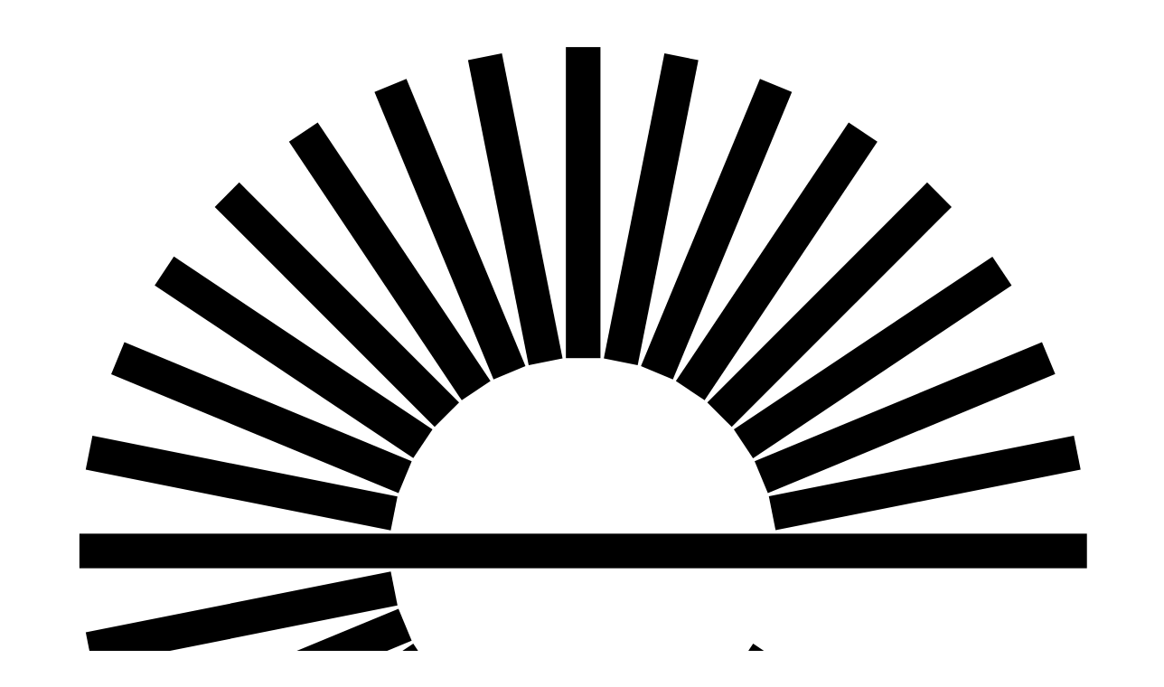

--- FILE ---
content_type: text/html; charset=UTF-8
request_url: https://netwerkdigitaalerfgoed.nl/agenda/
body_size: 31850
content:
<!doctype html>
<html lang="nl-NL">
  <head>
    <meta charset="utf-8">
<script>
var gform;gform||(document.addEventListener("gform_main_scripts_loaded",function(){gform.scriptsLoaded=!0}),document.addEventListener("gform/theme/scripts_loaded",function(){gform.themeScriptsLoaded=!0}),window.addEventListener("DOMContentLoaded",function(){gform.domLoaded=!0}),gform={domLoaded:!1,scriptsLoaded:!1,themeScriptsLoaded:!1,isFormEditor:()=>"function"==typeof InitializeEditor,callIfLoaded:function(o){return!(!gform.domLoaded||!gform.scriptsLoaded||!gform.themeScriptsLoaded&&!gform.isFormEditor()||(gform.isFormEditor()&&console.warn("The use of gform.initializeOnLoaded() is deprecated in the form editor context and will be removed in Gravity Forms 3.1."),o(),0))},initializeOnLoaded:function(o){gform.callIfLoaded(o)||(document.addEventListener("gform_main_scripts_loaded",()=>{gform.scriptsLoaded=!0,gform.callIfLoaded(o)}),document.addEventListener("gform/theme/scripts_loaded",()=>{gform.themeScriptsLoaded=!0,gform.callIfLoaded(o)}),window.addEventListener("DOMContentLoaded",()=>{gform.domLoaded=!0,gform.callIfLoaded(o)}))},hooks:{action:{},filter:{}},addAction:function(o,r,e,t){gform.addHook("action",o,r,e,t)},addFilter:function(o,r,e,t){gform.addHook("filter",o,r,e,t)},doAction:function(o){gform.doHook("action",o,arguments)},applyFilters:function(o){return gform.doHook("filter",o,arguments)},removeAction:function(o,r){gform.removeHook("action",o,r)},removeFilter:function(o,r,e){gform.removeHook("filter",o,r,e)},addHook:function(o,r,e,t,n){null==gform.hooks[o][r]&&(gform.hooks[o][r]=[]);var d=gform.hooks[o][r];null==n&&(n=r+"_"+d.length),gform.hooks[o][r].push({tag:n,callable:e,priority:t=null==t?10:t})},doHook:function(r,o,e){var t;if(e=Array.prototype.slice.call(e,1),null!=gform.hooks[r][o]&&((o=gform.hooks[r][o]).sort(function(o,r){return o.priority-r.priority}),o.forEach(function(o){"function"!=typeof(t=o.callable)&&(t=window[t]),"action"==r?t.apply(null,e):e[0]=t.apply(null,e)})),"filter"==r)return e[0]},removeHook:function(o,r,t,n){var e;null!=gform.hooks[o][r]&&(e=(e=gform.hooks[o][r]).filter(function(o,r,e){return!!(null!=n&&n!=o.tag||null!=t&&t!=o.priority)}),gform.hooks[o][r]=e)}});
</script>

    <meta name="viewport" content="width=device-width, initial-scale=1">

    <!-- Global site tag (gtag.js) - Google Analytics -->
    <script async src="https://www.googletagmanager.com/gtag/js?id=UA-188755406-1"></script>
    <script>
        window.dataLayer = window.dataLayer || [];
        function gtag(){dataLayer.push(arguments);}
        gtag('js', new Date());
        gtag('config', 'UA-188755406-1');
        gtag('config', 'G-260951681 ');
        gtag('config', 'G-WJDV0Z2VVR');
    </script>

        <meta name='robots' content='index, follow, max-image-preview:large, max-snippet:-1, max-video-preview:-1' />
	<style>img:is([sizes="auto" i], [sizes^="auto," i]) { contain-intrinsic-size: 3000px 1500px }</style>
	
	<!-- This site is optimized with the Yoast SEO plugin v26.6 - https://yoast.com/wordpress/plugins/seo/ -->
	<title>Agenda - Netwerk Digitaal Erfgoed</title>
	<link rel="canonical" href="https://netwerkdigitaalerfgoed.nl/agenda/" />
	<meta property="og:locale" content="nl_NL" />
	<meta property="og:type" content="article" />
	<meta property="og:title" content="Agenda - Netwerk Digitaal Erfgoed" />
	<meta property="og:url" content="https://netwerkdigitaalerfgoed.nl/agenda/" />
	<meta property="og:site_name" content="Netwerk Digitaal Erfgoed" />
	<meta property="article:modified_time" content="2025-10-24T10:25:32+00:00" />
	<meta name="twitter:card" content="summary_large_image" />
	<script type="application/ld+json" class="yoast-schema-graph">{"@context":"https://schema.org","@graph":[{"@type":"WebPage","@id":"https://netwerkdigitaalerfgoed.nl/agenda/","url":"https://netwerkdigitaalerfgoed.nl/agenda/","name":"Agenda - Netwerk Digitaal Erfgoed","isPartOf":{"@id":"https://netwerkdigitaalerfgoed.nl/#website"},"datePublished":"2020-10-26T17:21:31+00:00","dateModified":"2025-10-24T10:25:32+00:00","breadcrumb":{"@id":"https://netwerkdigitaalerfgoed.nl/agenda/#breadcrumb"},"inLanguage":"nl-NL","potentialAction":[{"@type":"ReadAction","target":["https://netwerkdigitaalerfgoed.nl/agenda/"]}]},{"@type":"BreadcrumbList","@id":"https://netwerkdigitaalerfgoed.nl/agenda/#breadcrumb","itemListElement":[{"@type":"ListItem","position":1,"name":"Home","item":"https://netwerkdigitaalerfgoed.nl/"},{"@type":"ListItem","position":2,"name":"Agenda"}]},{"@type":"WebSite","@id":"https://netwerkdigitaalerfgoed.nl/#website","url":"https://netwerkdigitaalerfgoed.nl/","name":"Netwerk Digitaal Erfgoed","description":"Maak erfgoed digitaal toegankelijk voor iedereen","potentialAction":[{"@type":"SearchAction","target":{"@type":"EntryPoint","urlTemplate":"https://netwerkdigitaalerfgoed.nl/?s={search_term_string}"},"query-input":{"@type":"PropertyValueSpecification","valueRequired":true,"valueName":"search_term_string"}}],"inLanguage":"nl-NL"}]}</script>
	<!-- / Yoast SEO plugin. -->


<script>
window._wpemojiSettings = {"baseUrl":"https:\/\/s.w.org\/images\/core\/emoji\/15.0.3\/72x72\/","ext":".png","svgUrl":"https:\/\/s.w.org\/images\/core\/emoji\/15.0.3\/svg\/","svgExt":".svg","source":{"concatemoji":"https:\/\/netwerkdigitaalerfgoed.nl\/wp-includes\/js\/wp-emoji-release.min.js?ver=6.7.4"}};
/*! This file is auto-generated */
!function(i,n){var o,s,e;function c(e){try{var t={supportTests:e,timestamp:(new Date).valueOf()};sessionStorage.setItem(o,JSON.stringify(t))}catch(e){}}function p(e,t,n){e.clearRect(0,0,e.canvas.width,e.canvas.height),e.fillText(t,0,0);var t=new Uint32Array(e.getImageData(0,0,e.canvas.width,e.canvas.height).data),r=(e.clearRect(0,0,e.canvas.width,e.canvas.height),e.fillText(n,0,0),new Uint32Array(e.getImageData(0,0,e.canvas.width,e.canvas.height).data));return t.every(function(e,t){return e===r[t]})}function u(e,t,n){switch(t){case"flag":return n(e,"\ud83c\udff3\ufe0f\u200d\u26a7\ufe0f","\ud83c\udff3\ufe0f\u200b\u26a7\ufe0f")?!1:!n(e,"\ud83c\uddfa\ud83c\uddf3","\ud83c\uddfa\u200b\ud83c\uddf3")&&!n(e,"\ud83c\udff4\udb40\udc67\udb40\udc62\udb40\udc65\udb40\udc6e\udb40\udc67\udb40\udc7f","\ud83c\udff4\u200b\udb40\udc67\u200b\udb40\udc62\u200b\udb40\udc65\u200b\udb40\udc6e\u200b\udb40\udc67\u200b\udb40\udc7f");case"emoji":return!n(e,"\ud83d\udc26\u200d\u2b1b","\ud83d\udc26\u200b\u2b1b")}return!1}function f(e,t,n){var r="undefined"!=typeof WorkerGlobalScope&&self instanceof WorkerGlobalScope?new OffscreenCanvas(300,150):i.createElement("canvas"),a=r.getContext("2d",{willReadFrequently:!0}),o=(a.textBaseline="top",a.font="600 32px Arial",{});return e.forEach(function(e){o[e]=t(a,e,n)}),o}function t(e){var t=i.createElement("script");t.src=e,t.defer=!0,i.head.appendChild(t)}"undefined"!=typeof Promise&&(o="wpEmojiSettingsSupports",s=["flag","emoji"],n.supports={everything:!0,everythingExceptFlag:!0},e=new Promise(function(e){i.addEventListener("DOMContentLoaded",e,{once:!0})}),new Promise(function(t){var n=function(){try{var e=JSON.parse(sessionStorage.getItem(o));if("object"==typeof e&&"number"==typeof e.timestamp&&(new Date).valueOf()<e.timestamp+604800&&"object"==typeof e.supportTests)return e.supportTests}catch(e){}return null}();if(!n){if("undefined"!=typeof Worker&&"undefined"!=typeof OffscreenCanvas&&"undefined"!=typeof URL&&URL.createObjectURL&&"undefined"!=typeof Blob)try{var e="postMessage("+f.toString()+"("+[JSON.stringify(s),u.toString(),p.toString()].join(",")+"));",r=new Blob([e],{type:"text/javascript"}),a=new Worker(URL.createObjectURL(r),{name:"wpTestEmojiSupports"});return void(a.onmessage=function(e){c(n=e.data),a.terminate(),t(n)})}catch(e){}c(n=f(s,u,p))}t(n)}).then(function(e){for(var t in e)n.supports[t]=e[t],n.supports.everything=n.supports.everything&&n.supports[t],"flag"!==t&&(n.supports.everythingExceptFlag=n.supports.everythingExceptFlag&&n.supports[t]);n.supports.everythingExceptFlag=n.supports.everythingExceptFlag&&!n.supports.flag,n.DOMReady=!1,n.readyCallback=function(){n.DOMReady=!0}}).then(function(){return e}).then(function(){var e;n.supports.everything||(n.readyCallback(),(e=n.source||{}).concatemoji?t(e.concatemoji):e.wpemoji&&e.twemoji&&(t(e.twemoji),t(e.wpemoji)))}))}((window,document),window._wpemojiSettings);
</script>
<style id='wp-emoji-styles-inline-css'>

	img.wp-smiley, img.emoji {
		display: inline !important;
		border: none !important;
		box-shadow: none !important;
		height: 1em !important;
		width: 1em !important;
		margin: 0 0.07em !important;
		vertical-align: -0.1em !important;
		background: none !important;
		padding: 0 !important;
	}
</style>
<link rel='stylesheet' id='wp-block-library-css' href='https://netwerkdigitaalerfgoed.nl/wp-includes/css/dist/block-library/style.min.css?ver=6.7.4' media='all' />
<style id='global-styles-inline-css'>
:root{--wp--preset--aspect-ratio--square: 1;--wp--preset--aspect-ratio--4-3: 4/3;--wp--preset--aspect-ratio--3-4: 3/4;--wp--preset--aspect-ratio--3-2: 3/2;--wp--preset--aspect-ratio--2-3: 2/3;--wp--preset--aspect-ratio--16-9: 16/9;--wp--preset--aspect-ratio--9-16: 9/16;--wp--preset--color--black: #000;--wp--preset--color--cyan-bluish-gray: #abb8c3;--wp--preset--color--white: #fff;--wp--preset--color--pale-pink: #f78da7;--wp--preset--color--vivid-red: #cf2e2e;--wp--preset--color--luminous-vivid-orange: #ff6900;--wp--preset--color--luminous-vivid-amber: #fcb900;--wp--preset--color--light-green-cyan: #7bdcb5;--wp--preset--color--vivid-green-cyan: #00d084;--wp--preset--color--pale-cyan-blue: #8ed1fc;--wp--preset--color--vivid-cyan-blue: #0693e3;--wp--preset--color--vivid-purple: #9b51e0;--wp--preset--color--nde-blue-500: #0a3dfa;--wp--preset--color--nde-red-500: #BE2C13;--wp--preset--color--dark: #172A59;--wp--preset--color--nde-mint-500: #328275;--wp--preset--color--nde-greyblue-500: #172A59;--wp--preset--color--nde-grey-100: #EEEEEE;--wp--preset--color--red-50: oklch(97.1% .013 17.38);--wp--preset--color--red-100: oklch(93.6% .032 17.717);--wp--preset--color--red-200: oklch(88.5% .062 18.334);--wp--preset--color--red-300: oklch(80.8% .114 19.571);--wp--preset--color--red-400: oklch(70.4% .191 22.216);--wp--preset--color--red-500: oklch(63.7% .237 25.331);--wp--preset--color--red-600: oklch(57.7% .245 27.325);--wp--preset--color--red-700: oklch(50.5% .213 27.518);--wp--preset--color--red-800: oklch(44.4% .177 26.899);--wp--preset--color--red-900: oklch(39.6% .141 25.723);--wp--preset--color--red-950: oklch(25.8% .092 26.042);--wp--preset--color--orange-50: oklch(98% .016 73.684);--wp--preset--color--orange-100: oklch(95.4% .038 75.164);--wp--preset--color--orange-200: oklch(90.1% .076 70.697);--wp--preset--color--orange-300: oklch(83.7% .128 66.29);--wp--preset--color--orange-400: oklch(75% .183 55.934);--wp--preset--color--orange-500: oklch(70.5% .213 47.604);--wp--preset--color--orange-600: oklch(64.6% .222 41.116);--wp--preset--color--orange-700: oklch(55.3% .195 38.402);--wp--preset--color--orange-800: oklch(47% .157 37.304);--wp--preset--color--orange-900: oklch(40.8% .123 38.172);--wp--preset--color--orange-950: oklch(26.6% .079 36.259);--wp--preset--color--amber-50: oklch(98.7% .022 95.277);--wp--preset--color--amber-100: oklch(96.2% .059 95.617);--wp--preset--color--amber-200: oklch(92.4% .12 95.746);--wp--preset--color--amber-300: oklch(87.9% .169 91.605);--wp--preset--color--amber-400: oklch(82.8% .189 84.429);--wp--preset--color--amber-500: oklch(76.9% .188 70.08);--wp--preset--color--amber-600: oklch(66.6% .179 58.318);--wp--preset--color--amber-700: oklch(55.5% .163 48.998);--wp--preset--color--amber-800: oklch(47.3% .137 46.201);--wp--preset--color--amber-900: oklch(41.4% .112 45.904);--wp--preset--color--amber-950: oklch(27.9% .077 45.635);--wp--preset--color--yellow-50: oklch(98.7% .026 102.212);--wp--preset--color--yellow-100: oklch(97.3% .071 103.193);--wp--preset--color--yellow-200: oklch(94.5% .129 101.54);--wp--preset--color--yellow-300: oklch(90.5% .182 98.111);--wp--preset--color--yellow-400: oklch(85.2% .199 91.936);--wp--preset--color--yellow-500: oklch(79.5% .184 86.047);--wp--preset--color--yellow-600: oklch(68.1% .162 75.834);--wp--preset--color--yellow-700: oklch(55.4% .135 66.442);--wp--preset--color--yellow-800: oklch(47.6% .114 61.907);--wp--preset--color--yellow-900: oklch(42.1% .095 57.708);--wp--preset--color--yellow-950: oklch(28.6% .066 53.813);--wp--preset--color--lime-50: oklch(98.6% .031 120.757);--wp--preset--color--lime-100: oklch(96.7% .067 122.328);--wp--preset--color--lime-200: oklch(93.8% .127 124.321);--wp--preset--color--lime-300: oklch(89.7% .196 126.665);--wp--preset--color--lime-400: oklch(84.1% .238 128.85);--wp--preset--color--lime-500: oklch(76.8% .233 130.85);--wp--preset--color--lime-600: oklch(64.8% .2 131.684);--wp--preset--color--lime-700: oklch(53.2% .157 131.589);--wp--preset--color--lime-800: oklch(45.3% .124 130.933);--wp--preset--color--lime-900: oklch(40.5% .101 131.063);--wp--preset--color--lime-950: oklch(27.4% .072 132.109);--wp--preset--color--green-50: oklch(98.2% .018 155.826);--wp--preset--color--green-100: oklch(96.2% .044 156.743);--wp--preset--color--green-200: oklch(92.5% .084 155.995);--wp--preset--color--green-300: oklch(87.1% .15 154.449);--wp--preset--color--green-400: oklch(79.2% .209 151.711);--wp--preset--color--green-500: oklch(72.3% .219 149.579);--wp--preset--color--green-600: oklch(62.7% .194 149.214);--wp--preset--color--green-700: oklch(52.7% .154 150.069);--wp--preset--color--green-800: oklch(44.8% .119 151.328);--wp--preset--color--green-900: oklch(39.3% .095 152.535);--wp--preset--color--green-950: oklch(26.6% .065 152.934);--wp--preset--color--emerald-50: oklch(97.9% .021 166.113);--wp--preset--color--emerald-100: oklch(95% .052 163.051);--wp--preset--color--emerald-200: oklch(90.5% .093 164.15);--wp--preset--color--emerald-300: oklch(84.5% .143 164.978);--wp--preset--color--emerald-400: oklch(76.5% .177 163.223);--wp--preset--color--emerald-500: oklch(69.6% .17 162.48);--wp--preset--color--emerald-600: oklch(59.6% .145 163.225);--wp--preset--color--emerald-700: oklch(50.8% .118 165.612);--wp--preset--color--emerald-800: oklch(43.2% .095 166.913);--wp--preset--color--emerald-900: oklch(37.8% .077 168.94);--wp--preset--color--emerald-950: oklch(26.2% .051 172.552);--wp--preset--color--teal-50: oklch(98.4% .014 180.72);--wp--preset--color--teal-100: oklch(95.3% .051 180.801);--wp--preset--color--teal-200: oklch(91% .096 180.426);--wp--preset--color--teal-300: oklch(85.5% .138 181.071);--wp--preset--color--teal-400: oklch(77.7% .152 181.912);--wp--preset--color--teal-500: oklch(70.4% .14 182.503);--wp--preset--color--teal-600: oklch(60% .118 184.704);--wp--preset--color--teal-700: oklch(51.1% .096 186.391);--wp--preset--color--teal-800: oklch(43.7% .078 188.216);--wp--preset--color--teal-900: oklch(38.6% .063 188.416);--wp--preset--color--teal-950: oklch(27.7% .046 192.524);--wp--preset--color--cyan-50: oklch(98.4% .019 200.873);--wp--preset--color--cyan-100: oklch(95.6% .045 203.388);--wp--preset--color--cyan-200: oklch(91.7% .08 205.041);--wp--preset--color--cyan-300: oklch(86.5% .127 207.078);--wp--preset--color--cyan-400: oklch(78.9% .154 211.53);--wp--preset--color--cyan-500: oklch(71.5% .143 215.221);--wp--preset--color--cyan-600: oklch(60.9% .126 221.723);--wp--preset--color--cyan-700: oklch(52% .105 223.128);--wp--preset--color--cyan-800: oklch(45% .085 224.283);--wp--preset--color--cyan-900: oklch(39.8% .07 227.392);--wp--preset--color--cyan-950: oklch(30.2% .056 229.695);--wp--preset--color--sky-50: oklch(97.7% .013 236.62);--wp--preset--color--sky-100: oklch(95.1% .026 236.824);--wp--preset--color--sky-200: oklch(90.1% .058 230.902);--wp--preset--color--sky-300: oklch(82.8% .111 230.318);--wp--preset--color--sky-400: oklch(74.6% .16 232.661);--wp--preset--color--sky-500: oklch(68.5% .169 237.323);--wp--preset--color--sky-600: oklch(58.8% .158 241.966);--wp--preset--color--sky-700: oklch(50% .134 242.749);--wp--preset--color--sky-800: oklch(44.3% .11 240.79);--wp--preset--color--sky-900: oklch(39.1% .09 240.876);--wp--preset--color--sky-950: oklch(29.3% .066 243.157);--wp--preset--color--blue-50: oklch(97% .014 254.604);--wp--preset--color--blue-100: oklch(93.2% .032 255.585);--wp--preset--color--blue-200: oklch(88.2% .059 254.128);--wp--preset--color--blue-300: oklch(80.9% .105 251.813);--wp--preset--color--blue-400: oklch(70.7% .165 254.624);--wp--preset--color--blue-500: oklch(62.3% .214 259.815);--wp--preset--color--blue-600: oklch(54.6% .245 262.881);--wp--preset--color--blue-700: oklch(48.8% .243 264.376);--wp--preset--color--blue-800: oklch(42.4% .199 265.638);--wp--preset--color--blue-900: oklch(37.9% .146 265.522);--wp--preset--color--blue-950: oklch(28.2% .091 267.935);--wp--preset--color--indigo-50: oklch(96.2% .018 272.314);--wp--preset--color--indigo-100: oklch(93% .034 272.788);--wp--preset--color--indigo-200: oklch(87% .065 274.039);--wp--preset--color--indigo-300: oklch(78.5% .115 274.713);--wp--preset--color--indigo-400: oklch(67.3% .182 276.935);--wp--preset--color--indigo-500: oklch(58.5% .233 277.117);--wp--preset--color--indigo-600: oklch(51.1% .262 276.966);--wp--preset--color--indigo-700: oklch(45.7% .24 277.023);--wp--preset--color--indigo-800: oklch(39.8% .195 277.366);--wp--preset--color--indigo-900: oklch(35.9% .144 278.697);--wp--preset--color--indigo-950: oklch(25.7% .09 281.288);--wp--preset--color--violet-50: oklch(96.9% .016 293.756);--wp--preset--color--violet-100: oklch(94.3% .029 294.588);--wp--preset--color--violet-200: oklch(89.4% .057 293.283);--wp--preset--color--violet-300: oklch(81.1% .111 293.571);--wp--preset--color--violet-400: oklch(70.2% .183 293.541);--wp--preset--color--violet-500: oklch(60.6% .25 292.717);--wp--preset--color--violet-600: oklch(54.1% .281 293.009);--wp--preset--color--violet-700: oklch(49.1% .27 292.581);--wp--preset--color--violet-800: oklch(43.2% .232 292.759);--wp--preset--color--violet-900: oklch(38% .189 293.745);--wp--preset--color--violet-950: oklch(28.3% .141 291.089);--wp--preset--color--purple-50: oklch(97.7% .014 308.299);--wp--preset--color--purple-100: oklch(94.6% .033 307.174);--wp--preset--color--purple-200: oklch(90.2% .063 306.703);--wp--preset--color--purple-300: oklch(82.7% .119 306.383);--wp--preset--color--purple-400: oklch(71.4% .203 305.504);--wp--preset--color--purple-500: oklch(62.7% .265 303.9);--wp--preset--color--purple-600: oklch(55.8% .288 302.321);--wp--preset--color--purple-700: oklch(49.6% .265 301.924);--wp--preset--color--purple-800: oklch(43.8% .218 303.724);--wp--preset--color--purple-900: oklch(38.1% .176 304.987);--wp--preset--color--purple-950: oklch(29.1% .149 302.717);--wp--preset--color--fuchsia-50: oklch(97.7% .017 320.058);--wp--preset--color--fuchsia-100: oklch(95.2% .037 318.852);--wp--preset--color--fuchsia-200: oklch(90.3% .076 319.62);--wp--preset--color--fuchsia-300: oklch(83.3% .145 321.434);--wp--preset--color--fuchsia-400: oklch(74% .238 322.16);--wp--preset--color--fuchsia-500: oklch(66.7% .295 322.15);--wp--preset--color--fuchsia-600: oklch(59.1% .293 322.896);--wp--preset--color--fuchsia-700: oklch(51.8% .253 323.949);--wp--preset--color--fuchsia-800: oklch(45.2% .211 324.591);--wp--preset--color--fuchsia-900: oklch(40.1% .17 325.612);--wp--preset--color--fuchsia-950: oklch(29.3% .136 325.661);--wp--preset--color--pink-50: oklch(97.1% .014 343.198);--wp--preset--color--pink-100: oklch(94.8% .028 342.258);--wp--preset--color--pink-200: oklch(89.9% .061 343.231);--wp--preset--color--pink-300: oklch(82.3% .12 346.018);--wp--preset--color--pink-400: oklch(71.8% .202 349.761);--wp--preset--color--pink-500: oklch(65.6% .241 354.308);--wp--preset--color--pink-600: oklch(59.2% .249 .584);--wp--preset--color--pink-700: oklch(52.5% .223 3.958);--wp--preset--color--pink-800: oklch(45.9% .187 3.815);--wp--preset--color--pink-900: oklch(40.8% .153 2.432);--wp--preset--color--pink-950: oklch(28.4% .109 3.907);--wp--preset--color--rose-50: oklch(96.9% .015 12.422);--wp--preset--color--rose-100: oklch(94.1% .03 12.58);--wp--preset--color--rose-200: oklch(89.2% .058 10.001);--wp--preset--color--rose-300: oklch(81% .117 11.638);--wp--preset--color--rose-400: oklch(71.2% .194 13.428);--wp--preset--color--rose-500: oklch(64.5% .246 16.439);--wp--preset--color--rose-600: oklch(58.6% .253 17.585);--wp--preset--color--rose-700: oklch(51.4% .222 16.935);--wp--preset--color--rose-800: oklch(45.5% .188 13.697);--wp--preset--color--rose-900: oklch(41% .159 10.272);--wp--preset--color--rose-950: oklch(27.1% .105 12.094);--wp--preset--color--slate-50: oklch(98.4% .003 247.858);--wp--preset--color--slate-100: oklch(96.8% .007 247.896);--wp--preset--color--slate-200: oklch(92.9% .013 255.508);--wp--preset--color--slate-300: oklch(86.9% .022 252.894);--wp--preset--color--slate-400: oklch(70.4% .04 256.788);--wp--preset--color--slate-500: oklch(55.4% .046 257.417);--wp--preset--color--slate-600: oklch(44.6% .043 257.281);--wp--preset--color--slate-700: oklch(37.2% .044 257.287);--wp--preset--color--slate-800: oklch(27.9% .041 260.031);--wp--preset--color--slate-900: oklch(20.8% .042 265.755);--wp--preset--color--slate-950: oklch(12.9% .042 264.695);--wp--preset--color--gray-50: oklch(98.5% .002 247.839);--wp--preset--color--gray-100: oklch(96.7% .003 264.542);--wp--preset--color--gray-200: oklch(92.8% .006 264.531);--wp--preset--color--gray-300: oklch(87.2% .01 258.338);--wp--preset--color--gray-400: oklch(70.7% .022 261.325);--wp--preset--color--gray-500: oklch(55.1% .027 264.364);--wp--preset--color--gray-600: oklch(44.6% .03 256.802);--wp--preset--color--gray-700: oklch(37.3% .034 259.733);--wp--preset--color--gray-800: oklch(27.8% .033 256.848);--wp--preset--color--gray-900: oklch(21% .034 264.665);--wp--preset--color--gray-950: oklch(13% .028 261.692);--wp--preset--color--zinc-50: oklch(98.5% 0 0);--wp--preset--color--zinc-100: oklch(96.7% .001 286.375);--wp--preset--color--zinc-200: oklch(92% .004 286.32);--wp--preset--color--zinc-300: oklch(87.1% .006 286.286);--wp--preset--color--zinc-400: oklch(70.5% .015 286.067);--wp--preset--color--zinc-500: oklch(55.2% .016 285.938);--wp--preset--color--zinc-600: oklch(44.2% .017 285.786);--wp--preset--color--zinc-700: oklch(37% .013 285.805);--wp--preset--color--zinc-800: oklch(27.4% .006 286.033);--wp--preset--color--zinc-900: oklch(21% .006 285.885);--wp--preset--color--zinc-950: oklch(14.1% .005 285.823);--wp--preset--color--neutral-50: oklch(98.5% 0 0);--wp--preset--color--neutral-100: oklch(97% 0 0);--wp--preset--color--neutral-200: oklch(92.2% 0 0);--wp--preset--color--neutral-300: oklch(87% 0 0);--wp--preset--color--neutral-400: oklch(70.8% 0 0);--wp--preset--color--neutral-500: oklch(55.6% 0 0);--wp--preset--color--neutral-600: oklch(43.9% 0 0);--wp--preset--color--neutral-700: oklch(37.1% 0 0);--wp--preset--color--neutral-800: oklch(26.9% 0 0);--wp--preset--color--neutral-900: oklch(20.5% 0 0);--wp--preset--color--neutral-950: oklch(14.5% 0 0);--wp--preset--color--stone-50: oklch(98.5% .001 106.423);--wp--preset--color--stone-100: oklch(97% .001 106.424);--wp--preset--color--stone-200: oklch(92.3% .003 48.717);--wp--preset--color--stone-300: oklch(86.9% .005 56.366);--wp--preset--color--stone-400: oklch(70.9% .01 56.259);--wp--preset--color--stone-500: oklch(55.3% .013 58.071);--wp--preset--color--stone-600: oklch(44.4% .011 73.639);--wp--preset--color--stone-700: oklch(37.4% .01 67.558);--wp--preset--color--stone-800: oklch(26.8% .007 34.298);--wp--preset--color--stone-900: oklch(21.6% .006 56.043);--wp--preset--color--stone-950: oklch(14.7% .004 49.25);--wp--preset--color--ndelightblue: oklch(.953 .0266 233.96);--wp--preset--color--ndeblue: oklch(.4927 .2767 264.42);--wp--preset--color--ndedarkblue: oklch(.2983 .0882 264.96);--wp--preset--color--ndeorange: oklch(.663 .2142 38.61);--wp--preset--color--ndeteal: oklch(.5538 .0803 180.72);--wp--preset--color--ndemint: oklch(.5255 .1858 186.67);--wp--preset--color--ndelightgrey: oklch(.9731 0 0);--wp--preset--color--ndepurple: oklch(.5261 .1441 328.83);--wp--preset--color--ndelightpurple: oklch(.7808 .0769 311.63);--wp--preset--gradient--vivid-cyan-blue-to-vivid-purple: linear-gradient(135deg,rgba(6,147,227,1) 0%,rgb(155,81,224) 100%);--wp--preset--gradient--light-green-cyan-to-vivid-green-cyan: linear-gradient(135deg,rgb(122,220,180) 0%,rgb(0,208,130) 100%);--wp--preset--gradient--luminous-vivid-amber-to-luminous-vivid-orange: linear-gradient(135deg,rgba(252,185,0,1) 0%,rgba(255,105,0,1) 100%);--wp--preset--gradient--luminous-vivid-orange-to-vivid-red: linear-gradient(135deg,rgba(255,105,0,1) 0%,rgb(207,46,46) 100%);--wp--preset--gradient--very-light-gray-to-cyan-bluish-gray: linear-gradient(135deg,rgb(238,238,238) 0%,rgb(169,184,195) 100%);--wp--preset--gradient--cool-to-warm-spectrum: linear-gradient(135deg,rgb(74,234,220) 0%,rgb(151,120,209) 20%,rgb(207,42,186) 40%,rgb(238,44,130) 60%,rgb(251,105,98) 80%,rgb(254,248,76) 100%);--wp--preset--gradient--blush-light-purple: linear-gradient(135deg,rgb(255,206,236) 0%,rgb(152,150,240) 100%);--wp--preset--gradient--blush-bordeaux: linear-gradient(135deg,rgb(254,205,165) 0%,rgb(254,45,45) 50%,rgb(107,0,62) 100%);--wp--preset--gradient--luminous-dusk: linear-gradient(135deg,rgb(255,203,112) 0%,rgb(199,81,192) 50%,rgb(65,88,208) 100%);--wp--preset--gradient--pale-ocean: linear-gradient(135deg,rgb(255,245,203) 0%,rgb(182,227,212) 50%,rgb(51,167,181) 100%);--wp--preset--gradient--electric-grass: linear-gradient(135deg,rgb(202,248,128) 0%,rgb(113,206,126) 100%);--wp--preset--gradient--midnight: linear-gradient(135deg,rgb(2,3,129) 0%,rgb(40,116,252) 100%);--wp--preset--font-size--small: 13px;--wp--preset--font-size--medium: 20px;--wp--preset--font-size--large: 36px;--wp--preset--font-size--x-large: 42px;--wp--preset--font-size--shadow-2-xs: 0px 1px 0px #00000026;--wp--preset--font-size--shadow-xs: 0px 1px 1px #0003;--wp--preset--font-size--shadow-sm: 0px 1px 0px #00000013,0px 1px 1px #00000013,0px 2px 2px #00000013;--wp--preset--font-size--shadow-md: 0px 1px 1px #0000001a,0px 1px 2px #0000001a,0px 2px 4px #0000001a;--wp--preset--font-size--shadow-lg: 0px 1px 2px #0000001a,0px 3px 2px #0000001a,0px 4px 8px #0000001a;--wp--preset--font-size--xs: .75rem;--wp--preset--font-size--sm: .875rem;--wp--preset--font-size--base: 1rem;--wp--preset--font-size--lg: 1.125rem;--wp--preset--font-size--xl: 1.25rem;--wp--preset--font-size--2-xl: 1.5rem;--wp--preset--font-size--3-xl: 1.875rem;--wp--preset--font-size--4-xl: 2.25rem;--wp--preset--font-size--5-xl: 3rem;--wp--preset--font-size--6-xl: 3.75rem;--wp--preset--font-size--7-xl: 4.5rem;--wp--preset--font-size--8-xl: 6rem;--wp--preset--font-size--9-xl: 8rem;--wp--preset--font-family--sans: ui-sans-serif,system-ui,sans-serif,Apple Color Emoji,Segoe UI Emoji,Segoe UI Symbol,Noto Color Emoji;--wp--preset--font-family--serif: ui-serif,Georgia,Cambria,Times New Roman,Times,serif;--wp--preset--font-family--mono: ui-monospace,SFMono-Regular,Menlo,Monaco,Consolas,Liberation Mono,Courier New,monospace;--wp--preset--spacing--20: 0.44rem;--wp--preset--spacing--30: 0.67rem;--wp--preset--spacing--40: 1rem;--wp--preset--spacing--50: 1.5rem;--wp--preset--spacing--60: 2.25rem;--wp--preset--spacing--70: 3.38rem;--wp--preset--spacing--80: 5.06rem;--wp--preset--shadow--natural: 6px 6px 9px rgba(0, 0, 0, 0.2);--wp--preset--shadow--deep: 12px 12px 50px rgba(0, 0, 0, 0.4);--wp--preset--shadow--sharp: 6px 6px 0px rgba(0, 0, 0, 0.2);--wp--preset--shadow--outlined: 6px 6px 0px -3px rgba(255, 255, 255, 1), 6px 6px rgba(0, 0, 0, 1);--wp--preset--shadow--crisp: 6px 6px 0px rgba(0, 0, 0, 1);}:root { --wp--style--global--content-size: 48rem;--wp--style--global--wide-size: 48rem; }:where(body) { margin: 0; }.wp-site-blocks > .alignleft { float: left; margin-right: 2em; }.wp-site-blocks > .alignright { float: right; margin-left: 2em; }.wp-site-blocks > .aligncenter { justify-content: center; margin-left: auto; margin-right: auto; }:where(.is-layout-flex){gap: 0.5em;}:where(.is-layout-grid){gap: 0.5em;}.is-layout-flow > .alignleft{float: left;margin-inline-start: 0;margin-inline-end: 2em;}.is-layout-flow > .alignright{float: right;margin-inline-start: 2em;margin-inline-end: 0;}.is-layout-flow > .aligncenter{margin-left: auto !important;margin-right: auto !important;}.is-layout-constrained > .alignleft{float: left;margin-inline-start: 0;margin-inline-end: 2em;}.is-layout-constrained > .alignright{float: right;margin-inline-start: 2em;margin-inline-end: 0;}.is-layout-constrained > .aligncenter{margin-left: auto !important;margin-right: auto !important;}.is-layout-constrained > :where(:not(.alignleft):not(.alignright):not(.alignfull)){max-width: var(--wp--style--global--content-size);margin-left: auto !important;margin-right: auto !important;}.is-layout-constrained > .alignwide{max-width: var(--wp--style--global--wide-size);}body .is-layout-flex{display: flex;}.is-layout-flex{flex-wrap: wrap;align-items: center;}.is-layout-flex > :is(*, div){margin: 0;}body .is-layout-grid{display: grid;}.is-layout-grid > :is(*, div){margin: 0;}body{padding-top: 0px;padding-right: 0px;padding-bottom: 0px;padding-left: 0px;}a:where(:not(.wp-element-button)){text-decoration: underline;}:root :where(.wp-element-button, .wp-block-button__link){background-color: #32373c;border-width: 0;color: #fff;font-family: inherit;font-size: inherit;line-height: inherit;padding: calc(0.667em + 2px) calc(1.333em + 2px);text-decoration: none;}.has-black-color{color: var(--wp--preset--color--black) !important;}.has-cyan-bluish-gray-color{color: var(--wp--preset--color--cyan-bluish-gray) !important;}.has-white-color{color: var(--wp--preset--color--white) !important;}.has-pale-pink-color{color: var(--wp--preset--color--pale-pink) !important;}.has-vivid-red-color{color: var(--wp--preset--color--vivid-red) !important;}.has-luminous-vivid-orange-color{color: var(--wp--preset--color--luminous-vivid-orange) !important;}.has-luminous-vivid-amber-color{color: var(--wp--preset--color--luminous-vivid-amber) !important;}.has-light-green-cyan-color{color: var(--wp--preset--color--light-green-cyan) !important;}.has-vivid-green-cyan-color{color: var(--wp--preset--color--vivid-green-cyan) !important;}.has-pale-cyan-blue-color{color: var(--wp--preset--color--pale-cyan-blue) !important;}.has-vivid-cyan-blue-color{color: var(--wp--preset--color--vivid-cyan-blue) !important;}.has-vivid-purple-color{color: var(--wp--preset--color--vivid-purple) !important;}.has-nde-blue-500-color{color: var(--wp--preset--color--nde-blue-500) !important;}.has-nde-red-500-color{color: var(--wp--preset--color--nde-red-500) !important;}.has-dark-color{color: var(--wp--preset--color--dark) !important;}.has-nde-mint-500-color{color: var(--wp--preset--color--nde-mint-500) !important;}.has-nde-greyblue-500-color{color: var(--wp--preset--color--nde-greyblue-500) !important;}.has-nde-grey-100-color{color: var(--wp--preset--color--nde-grey-100) !important;}.has-red-50-color{color: var(--wp--preset--color--red-50) !important;}.has-red-100-color{color: var(--wp--preset--color--red-100) !important;}.has-red-200-color{color: var(--wp--preset--color--red-200) !important;}.has-red-300-color{color: var(--wp--preset--color--red-300) !important;}.has-red-400-color{color: var(--wp--preset--color--red-400) !important;}.has-red-500-color{color: var(--wp--preset--color--red-500) !important;}.has-red-600-color{color: var(--wp--preset--color--red-600) !important;}.has-red-700-color{color: var(--wp--preset--color--red-700) !important;}.has-red-800-color{color: var(--wp--preset--color--red-800) !important;}.has-red-900-color{color: var(--wp--preset--color--red-900) !important;}.has-red-950-color{color: var(--wp--preset--color--red-950) !important;}.has-orange-50-color{color: var(--wp--preset--color--orange-50) !important;}.has-orange-100-color{color: var(--wp--preset--color--orange-100) !important;}.has-orange-200-color{color: var(--wp--preset--color--orange-200) !important;}.has-orange-300-color{color: var(--wp--preset--color--orange-300) !important;}.has-orange-400-color{color: var(--wp--preset--color--orange-400) !important;}.has-orange-500-color{color: var(--wp--preset--color--orange-500) !important;}.has-orange-600-color{color: var(--wp--preset--color--orange-600) !important;}.has-orange-700-color{color: var(--wp--preset--color--orange-700) !important;}.has-orange-800-color{color: var(--wp--preset--color--orange-800) !important;}.has-orange-900-color{color: var(--wp--preset--color--orange-900) !important;}.has-orange-950-color{color: var(--wp--preset--color--orange-950) !important;}.has-amber-50-color{color: var(--wp--preset--color--amber-50) !important;}.has-amber-100-color{color: var(--wp--preset--color--amber-100) !important;}.has-amber-200-color{color: var(--wp--preset--color--amber-200) !important;}.has-amber-300-color{color: var(--wp--preset--color--amber-300) !important;}.has-amber-400-color{color: var(--wp--preset--color--amber-400) !important;}.has-amber-500-color{color: var(--wp--preset--color--amber-500) !important;}.has-amber-600-color{color: var(--wp--preset--color--amber-600) !important;}.has-amber-700-color{color: var(--wp--preset--color--amber-700) !important;}.has-amber-800-color{color: var(--wp--preset--color--amber-800) !important;}.has-amber-900-color{color: var(--wp--preset--color--amber-900) !important;}.has-amber-950-color{color: var(--wp--preset--color--amber-950) !important;}.has-yellow-50-color{color: var(--wp--preset--color--yellow-50) !important;}.has-yellow-100-color{color: var(--wp--preset--color--yellow-100) !important;}.has-yellow-200-color{color: var(--wp--preset--color--yellow-200) !important;}.has-yellow-300-color{color: var(--wp--preset--color--yellow-300) !important;}.has-yellow-400-color{color: var(--wp--preset--color--yellow-400) !important;}.has-yellow-500-color{color: var(--wp--preset--color--yellow-500) !important;}.has-yellow-600-color{color: var(--wp--preset--color--yellow-600) !important;}.has-yellow-700-color{color: var(--wp--preset--color--yellow-700) !important;}.has-yellow-800-color{color: var(--wp--preset--color--yellow-800) !important;}.has-yellow-900-color{color: var(--wp--preset--color--yellow-900) !important;}.has-yellow-950-color{color: var(--wp--preset--color--yellow-950) !important;}.has-lime-50-color{color: var(--wp--preset--color--lime-50) !important;}.has-lime-100-color{color: var(--wp--preset--color--lime-100) !important;}.has-lime-200-color{color: var(--wp--preset--color--lime-200) !important;}.has-lime-300-color{color: var(--wp--preset--color--lime-300) !important;}.has-lime-400-color{color: var(--wp--preset--color--lime-400) !important;}.has-lime-500-color{color: var(--wp--preset--color--lime-500) !important;}.has-lime-600-color{color: var(--wp--preset--color--lime-600) !important;}.has-lime-700-color{color: var(--wp--preset--color--lime-700) !important;}.has-lime-800-color{color: var(--wp--preset--color--lime-800) !important;}.has-lime-900-color{color: var(--wp--preset--color--lime-900) !important;}.has-lime-950-color{color: var(--wp--preset--color--lime-950) !important;}.has-green-50-color{color: var(--wp--preset--color--green-50) !important;}.has-green-100-color{color: var(--wp--preset--color--green-100) !important;}.has-green-200-color{color: var(--wp--preset--color--green-200) !important;}.has-green-300-color{color: var(--wp--preset--color--green-300) !important;}.has-green-400-color{color: var(--wp--preset--color--green-400) !important;}.has-green-500-color{color: var(--wp--preset--color--green-500) !important;}.has-green-600-color{color: var(--wp--preset--color--green-600) !important;}.has-green-700-color{color: var(--wp--preset--color--green-700) !important;}.has-green-800-color{color: var(--wp--preset--color--green-800) !important;}.has-green-900-color{color: var(--wp--preset--color--green-900) !important;}.has-green-950-color{color: var(--wp--preset--color--green-950) !important;}.has-emerald-50-color{color: var(--wp--preset--color--emerald-50) !important;}.has-emerald-100-color{color: var(--wp--preset--color--emerald-100) !important;}.has-emerald-200-color{color: var(--wp--preset--color--emerald-200) !important;}.has-emerald-300-color{color: var(--wp--preset--color--emerald-300) !important;}.has-emerald-400-color{color: var(--wp--preset--color--emerald-400) !important;}.has-emerald-500-color{color: var(--wp--preset--color--emerald-500) !important;}.has-emerald-600-color{color: var(--wp--preset--color--emerald-600) !important;}.has-emerald-700-color{color: var(--wp--preset--color--emerald-700) !important;}.has-emerald-800-color{color: var(--wp--preset--color--emerald-800) !important;}.has-emerald-900-color{color: var(--wp--preset--color--emerald-900) !important;}.has-emerald-950-color{color: var(--wp--preset--color--emerald-950) !important;}.has-teal-50-color{color: var(--wp--preset--color--teal-50) !important;}.has-teal-100-color{color: var(--wp--preset--color--teal-100) !important;}.has-teal-200-color{color: var(--wp--preset--color--teal-200) !important;}.has-teal-300-color{color: var(--wp--preset--color--teal-300) !important;}.has-teal-400-color{color: var(--wp--preset--color--teal-400) !important;}.has-teal-500-color{color: var(--wp--preset--color--teal-500) !important;}.has-teal-600-color{color: var(--wp--preset--color--teal-600) !important;}.has-teal-700-color{color: var(--wp--preset--color--teal-700) !important;}.has-teal-800-color{color: var(--wp--preset--color--teal-800) !important;}.has-teal-900-color{color: var(--wp--preset--color--teal-900) !important;}.has-teal-950-color{color: var(--wp--preset--color--teal-950) !important;}.has-cyan-50-color{color: var(--wp--preset--color--cyan-50) !important;}.has-cyan-100-color{color: var(--wp--preset--color--cyan-100) !important;}.has-cyan-200-color{color: var(--wp--preset--color--cyan-200) !important;}.has-cyan-300-color{color: var(--wp--preset--color--cyan-300) !important;}.has-cyan-400-color{color: var(--wp--preset--color--cyan-400) !important;}.has-cyan-500-color{color: var(--wp--preset--color--cyan-500) !important;}.has-cyan-600-color{color: var(--wp--preset--color--cyan-600) !important;}.has-cyan-700-color{color: var(--wp--preset--color--cyan-700) !important;}.has-cyan-800-color{color: var(--wp--preset--color--cyan-800) !important;}.has-cyan-900-color{color: var(--wp--preset--color--cyan-900) !important;}.has-cyan-950-color{color: var(--wp--preset--color--cyan-950) !important;}.has-sky-50-color{color: var(--wp--preset--color--sky-50) !important;}.has-sky-100-color{color: var(--wp--preset--color--sky-100) !important;}.has-sky-200-color{color: var(--wp--preset--color--sky-200) !important;}.has-sky-300-color{color: var(--wp--preset--color--sky-300) !important;}.has-sky-400-color{color: var(--wp--preset--color--sky-400) !important;}.has-sky-500-color{color: var(--wp--preset--color--sky-500) !important;}.has-sky-600-color{color: var(--wp--preset--color--sky-600) !important;}.has-sky-700-color{color: var(--wp--preset--color--sky-700) !important;}.has-sky-800-color{color: var(--wp--preset--color--sky-800) !important;}.has-sky-900-color{color: var(--wp--preset--color--sky-900) !important;}.has-sky-950-color{color: var(--wp--preset--color--sky-950) !important;}.has-blue-50-color{color: var(--wp--preset--color--blue-50) !important;}.has-blue-100-color{color: var(--wp--preset--color--blue-100) !important;}.has-blue-200-color{color: var(--wp--preset--color--blue-200) !important;}.has-blue-300-color{color: var(--wp--preset--color--blue-300) !important;}.has-blue-400-color{color: var(--wp--preset--color--blue-400) !important;}.has-blue-500-color{color: var(--wp--preset--color--blue-500) !important;}.has-blue-600-color{color: var(--wp--preset--color--blue-600) !important;}.has-blue-700-color{color: var(--wp--preset--color--blue-700) !important;}.has-blue-800-color{color: var(--wp--preset--color--blue-800) !important;}.has-blue-900-color{color: var(--wp--preset--color--blue-900) !important;}.has-blue-950-color{color: var(--wp--preset--color--blue-950) !important;}.has-indigo-50-color{color: var(--wp--preset--color--indigo-50) !important;}.has-indigo-100-color{color: var(--wp--preset--color--indigo-100) !important;}.has-indigo-200-color{color: var(--wp--preset--color--indigo-200) !important;}.has-indigo-300-color{color: var(--wp--preset--color--indigo-300) !important;}.has-indigo-400-color{color: var(--wp--preset--color--indigo-400) !important;}.has-indigo-500-color{color: var(--wp--preset--color--indigo-500) !important;}.has-indigo-600-color{color: var(--wp--preset--color--indigo-600) !important;}.has-indigo-700-color{color: var(--wp--preset--color--indigo-700) !important;}.has-indigo-800-color{color: var(--wp--preset--color--indigo-800) !important;}.has-indigo-900-color{color: var(--wp--preset--color--indigo-900) !important;}.has-indigo-950-color{color: var(--wp--preset--color--indigo-950) !important;}.has-violet-50-color{color: var(--wp--preset--color--violet-50) !important;}.has-violet-100-color{color: var(--wp--preset--color--violet-100) !important;}.has-violet-200-color{color: var(--wp--preset--color--violet-200) !important;}.has-violet-300-color{color: var(--wp--preset--color--violet-300) !important;}.has-violet-400-color{color: var(--wp--preset--color--violet-400) !important;}.has-violet-500-color{color: var(--wp--preset--color--violet-500) !important;}.has-violet-600-color{color: var(--wp--preset--color--violet-600) !important;}.has-violet-700-color{color: var(--wp--preset--color--violet-700) !important;}.has-violet-800-color{color: var(--wp--preset--color--violet-800) !important;}.has-violet-900-color{color: var(--wp--preset--color--violet-900) !important;}.has-violet-950-color{color: var(--wp--preset--color--violet-950) !important;}.has-purple-50-color{color: var(--wp--preset--color--purple-50) !important;}.has-purple-100-color{color: var(--wp--preset--color--purple-100) !important;}.has-purple-200-color{color: var(--wp--preset--color--purple-200) !important;}.has-purple-300-color{color: var(--wp--preset--color--purple-300) !important;}.has-purple-400-color{color: var(--wp--preset--color--purple-400) !important;}.has-purple-500-color{color: var(--wp--preset--color--purple-500) !important;}.has-purple-600-color{color: var(--wp--preset--color--purple-600) !important;}.has-purple-700-color{color: var(--wp--preset--color--purple-700) !important;}.has-purple-800-color{color: var(--wp--preset--color--purple-800) !important;}.has-purple-900-color{color: var(--wp--preset--color--purple-900) !important;}.has-purple-950-color{color: var(--wp--preset--color--purple-950) !important;}.has-fuchsia-50-color{color: var(--wp--preset--color--fuchsia-50) !important;}.has-fuchsia-100-color{color: var(--wp--preset--color--fuchsia-100) !important;}.has-fuchsia-200-color{color: var(--wp--preset--color--fuchsia-200) !important;}.has-fuchsia-300-color{color: var(--wp--preset--color--fuchsia-300) !important;}.has-fuchsia-400-color{color: var(--wp--preset--color--fuchsia-400) !important;}.has-fuchsia-500-color{color: var(--wp--preset--color--fuchsia-500) !important;}.has-fuchsia-600-color{color: var(--wp--preset--color--fuchsia-600) !important;}.has-fuchsia-700-color{color: var(--wp--preset--color--fuchsia-700) !important;}.has-fuchsia-800-color{color: var(--wp--preset--color--fuchsia-800) !important;}.has-fuchsia-900-color{color: var(--wp--preset--color--fuchsia-900) !important;}.has-fuchsia-950-color{color: var(--wp--preset--color--fuchsia-950) !important;}.has-pink-50-color{color: var(--wp--preset--color--pink-50) !important;}.has-pink-100-color{color: var(--wp--preset--color--pink-100) !important;}.has-pink-200-color{color: var(--wp--preset--color--pink-200) !important;}.has-pink-300-color{color: var(--wp--preset--color--pink-300) !important;}.has-pink-400-color{color: var(--wp--preset--color--pink-400) !important;}.has-pink-500-color{color: var(--wp--preset--color--pink-500) !important;}.has-pink-600-color{color: var(--wp--preset--color--pink-600) !important;}.has-pink-700-color{color: var(--wp--preset--color--pink-700) !important;}.has-pink-800-color{color: var(--wp--preset--color--pink-800) !important;}.has-pink-900-color{color: var(--wp--preset--color--pink-900) !important;}.has-pink-950-color{color: var(--wp--preset--color--pink-950) !important;}.has-rose-50-color{color: var(--wp--preset--color--rose-50) !important;}.has-rose-100-color{color: var(--wp--preset--color--rose-100) !important;}.has-rose-200-color{color: var(--wp--preset--color--rose-200) !important;}.has-rose-300-color{color: var(--wp--preset--color--rose-300) !important;}.has-rose-400-color{color: var(--wp--preset--color--rose-400) !important;}.has-rose-500-color{color: var(--wp--preset--color--rose-500) !important;}.has-rose-600-color{color: var(--wp--preset--color--rose-600) !important;}.has-rose-700-color{color: var(--wp--preset--color--rose-700) !important;}.has-rose-800-color{color: var(--wp--preset--color--rose-800) !important;}.has-rose-900-color{color: var(--wp--preset--color--rose-900) !important;}.has-rose-950-color{color: var(--wp--preset--color--rose-950) !important;}.has-slate-50-color{color: var(--wp--preset--color--slate-50) !important;}.has-slate-100-color{color: var(--wp--preset--color--slate-100) !important;}.has-slate-200-color{color: var(--wp--preset--color--slate-200) !important;}.has-slate-300-color{color: var(--wp--preset--color--slate-300) !important;}.has-slate-400-color{color: var(--wp--preset--color--slate-400) !important;}.has-slate-500-color{color: var(--wp--preset--color--slate-500) !important;}.has-slate-600-color{color: var(--wp--preset--color--slate-600) !important;}.has-slate-700-color{color: var(--wp--preset--color--slate-700) !important;}.has-slate-800-color{color: var(--wp--preset--color--slate-800) !important;}.has-slate-900-color{color: var(--wp--preset--color--slate-900) !important;}.has-slate-950-color{color: var(--wp--preset--color--slate-950) !important;}.has-gray-50-color{color: var(--wp--preset--color--gray-50) !important;}.has-gray-100-color{color: var(--wp--preset--color--gray-100) !important;}.has-gray-200-color{color: var(--wp--preset--color--gray-200) !important;}.has-gray-300-color{color: var(--wp--preset--color--gray-300) !important;}.has-gray-400-color{color: var(--wp--preset--color--gray-400) !important;}.has-gray-500-color{color: var(--wp--preset--color--gray-500) !important;}.has-gray-600-color{color: var(--wp--preset--color--gray-600) !important;}.has-gray-700-color{color: var(--wp--preset--color--gray-700) !important;}.has-gray-800-color{color: var(--wp--preset--color--gray-800) !important;}.has-gray-900-color{color: var(--wp--preset--color--gray-900) !important;}.has-gray-950-color{color: var(--wp--preset--color--gray-950) !important;}.has-zinc-50-color{color: var(--wp--preset--color--zinc-50) !important;}.has-zinc-100-color{color: var(--wp--preset--color--zinc-100) !important;}.has-zinc-200-color{color: var(--wp--preset--color--zinc-200) !important;}.has-zinc-300-color{color: var(--wp--preset--color--zinc-300) !important;}.has-zinc-400-color{color: var(--wp--preset--color--zinc-400) !important;}.has-zinc-500-color{color: var(--wp--preset--color--zinc-500) !important;}.has-zinc-600-color{color: var(--wp--preset--color--zinc-600) !important;}.has-zinc-700-color{color: var(--wp--preset--color--zinc-700) !important;}.has-zinc-800-color{color: var(--wp--preset--color--zinc-800) !important;}.has-zinc-900-color{color: var(--wp--preset--color--zinc-900) !important;}.has-zinc-950-color{color: var(--wp--preset--color--zinc-950) !important;}.has-neutral-50-color{color: var(--wp--preset--color--neutral-50) !important;}.has-neutral-100-color{color: var(--wp--preset--color--neutral-100) !important;}.has-neutral-200-color{color: var(--wp--preset--color--neutral-200) !important;}.has-neutral-300-color{color: var(--wp--preset--color--neutral-300) !important;}.has-neutral-400-color{color: var(--wp--preset--color--neutral-400) !important;}.has-neutral-500-color{color: var(--wp--preset--color--neutral-500) !important;}.has-neutral-600-color{color: var(--wp--preset--color--neutral-600) !important;}.has-neutral-700-color{color: var(--wp--preset--color--neutral-700) !important;}.has-neutral-800-color{color: var(--wp--preset--color--neutral-800) !important;}.has-neutral-900-color{color: var(--wp--preset--color--neutral-900) !important;}.has-neutral-950-color{color: var(--wp--preset--color--neutral-950) !important;}.has-stone-50-color{color: var(--wp--preset--color--stone-50) !important;}.has-stone-100-color{color: var(--wp--preset--color--stone-100) !important;}.has-stone-200-color{color: var(--wp--preset--color--stone-200) !important;}.has-stone-300-color{color: var(--wp--preset--color--stone-300) !important;}.has-stone-400-color{color: var(--wp--preset--color--stone-400) !important;}.has-stone-500-color{color: var(--wp--preset--color--stone-500) !important;}.has-stone-600-color{color: var(--wp--preset--color--stone-600) !important;}.has-stone-700-color{color: var(--wp--preset--color--stone-700) !important;}.has-stone-800-color{color: var(--wp--preset--color--stone-800) !important;}.has-stone-900-color{color: var(--wp--preset--color--stone-900) !important;}.has-stone-950-color{color: var(--wp--preset--color--stone-950) !important;}.has-ndelightblue-color{color: var(--wp--preset--color--ndelightblue) !important;}.has-ndeblue-color{color: var(--wp--preset--color--ndeblue) !important;}.has-ndedarkblue-color{color: var(--wp--preset--color--ndedarkblue) !important;}.has-ndeorange-color{color: var(--wp--preset--color--ndeorange) !important;}.has-ndeteal-color{color: var(--wp--preset--color--ndeteal) !important;}.has-ndemint-color{color: var(--wp--preset--color--ndemint) !important;}.has-ndelightgrey-color{color: var(--wp--preset--color--ndelightgrey) !important;}.has-ndepurple-color{color: var(--wp--preset--color--ndepurple) !important;}.has-ndelightpurple-color{color: var(--wp--preset--color--ndelightpurple) !important;}.has-black-background-color{background-color: var(--wp--preset--color--black) !important;}.has-cyan-bluish-gray-background-color{background-color: var(--wp--preset--color--cyan-bluish-gray) !important;}.has-white-background-color{background-color: var(--wp--preset--color--white) !important;}.has-pale-pink-background-color{background-color: var(--wp--preset--color--pale-pink) !important;}.has-vivid-red-background-color{background-color: var(--wp--preset--color--vivid-red) !important;}.has-luminous-vivid-orange-background-color{background-color: var(--wp--preset--color--luminous-vivid-orange) !important;}.has-luminous-vivid-amber-background-color{background-color: var(--wp--preset--color--luminous-vivid-amber) !important;}.has-light-green-cyan-background-color{background-color: var(--wp--preset--color--light-green-cyan) !important;}.has-vivid-green-cyan-background-color{background-color: var(--wp--preset--color--vivid-green-cyan) !important;}.has-pale-cyan-blue-background-color{background-color: var(--wp--preset--color--pale-cyan-blue) !important;}.has-vivid-cyan-blue-background-color{background-color: var(--wp--preset--color--vivid-cyan-blue) !important;}.has-vivid-purple-background-color{background-color: var(--wp--preset--color--vivid-purple) !important;}.has-nde-blue-500-background-color{background-color: var(--wp--preset--color--nde-blue-500) !important;}.has-nde-red-500-background-color{background-color: var(--wp--preset--color--nde-red-500) !important;}.has-dark-background-color{background-color: var(--wp--preset--color--dark) !important;}.has-nde-mint-500-background-color{background-color: var(--wp--preset--color--nde-mint-500) !important;}.has-nde-greyblue-500-background-color{background-color: var(--wp--preset--color--nde-greyblue-500) !important;}.has-nde-grey-100-background-color{background-color: var(--wp--preset--color--nde-grey-100) !important;}.has-red-50-background-color{background-color: var(--wp--preset--color--red-50) !important;}.has-red-100-background-color{background-color: var(--wp--preset--color--red-100) !important;}.has-red-200-background-color{background-color: var(--wp--preset--color--red-200) !important;}.has-red-300-background-color{background-color: var(--wp--preset--color--red-300) !important;}.has-red-400-background-color{background-color: var(--wp--preset--color--red-400) !important;}.has-red-500-background-color{background-color: var(--wp--preset--color--red-500) !important;}.has-red-600-background-color{background-color: var(--wp--preset--color--red-600) !important;}.has-red-700-background-color{background-color: var(--wp--preset--color--red-700) !important;}.has-red-800-background-color{background-color: var(--wp--preset--color--red-800) !important;}.has-red-900-background-color{background-color: var(--wp--preset--color--red-900) !important;}.has-red-950-background-color{background-color: var(--wp--preset--color--red-950) !important;}.has-orange-50-background-color{background-color: var(--wp--preset--color--orange-50) !important;}.has-orange-100-background-color{background-color: var(--wp--preset--color--orange-100) !important;}.has-orange-200-background-color{background-color: var(--wp--preset--color--orange-200) !important;}.has-orange-300-background-color{background-color: var(--wp--preset--color--orange-300) !important;}.has-orange-400-background-color{background-color: var(--wp--preset--color--orange-400) !important;}.has-orange-500-background-color{background-color: var(--wp--preset--color--orange-500) !important;}.has-orange-600-background-color{background-color: var(--wp--preset--color--orange-600) !important;}.has-orange-700-background-color{background-color: var(--wp--preset--color--orange-700) !important;}.has-orange-800-background-color{background-color: var(--wp--preset--color--orange-800) !important;}.has-orange-900-background-color{background-color: var(--wp--preset--color--orange-900) !important;}.has-orange-950-background-color{background-color: var(--wp--preset--color--orange-950) !important;}.has-amber-50-background-color{background-color: var(--wp--preset--color--amber-50) !important;}.has-amber-100-background-color{background-color: var(--wp--preset--color--amber-100) !important;}.has-amber-200-background-color{background-color: var(--wp--preset--color--amber-200) !important;}.has-amber-300-background-color{background-color: var(--wp--preset--color--amber-300) !important;}.has-amber-400-background-color{background-color: var(--wp--preset--color--amber-400) !important;}.has-amber-500-background-color{background-color: var(--wp--preset--color--amber-500) !important;}.has-amber-600-background-color{background-color: var(--wp--preset--color--amber-600) !important;}.has-amber-700-background-color{background-color: var(--wp--preset--color--amber-700) !important;}.has-amber-800-background-color{background-color: var(--wp--preset--color--amber-800) !important;}.has-amber-900-background-color{background-color: var(--wp--preset--color--amber-900) !important;}.has-amber-950-background-color{background-color: var(--wp--preset--color--amber-950) !important;}.has-yellow-50-background-color{background-color: var(--wp--preset--color--yellow-50) !important;}.has-yellow-100-background-color{background-color: var(--wp--preset--color--yellow-100) !important;}.has-yellow-200-background-color{background-color: var(--wp--preset--color--yellow-200) !important;}.has-yellow-300-background-color{background-color: var(--wp--preset--color--yellow-300) !important;}.has-yellow-400-background-color{background-color: var(--wp--preset--color--yellow-400) !important;}.has-yellow-500-background-color{background-color: var(--wp--preset--color--yellow-500) !important;}.has-yellow-600-background-color{background-color: var(--wp--preset--color--yellow-600) !important;}.has-yellow-700-background-color{background-color: var(--wp--preset--color--yellow-700) !important;}.has-yellow-800-background-color{background-color: var(--wp--preset--color--yellow-800) !important;}.has-yellow-900-background-color{background-color: var(--wp--preset--color--yellow-900) !important;}.has-yellow-950-background-color{background-color: var(--wp--preset--color--yellow-950) !important;}.has-lime-50-background-color{background-color: var(--wp--preset--color--lime-50) !important;}.has-lime-100-background-color{background-color: var(--wp--preset--color--lime-100) !important;}.has-lime-200-background-color{background-color: var(--wp--preset--color--lime-200) !important;}.has-lime-300-background-color{background-color: var(--wp--preset--color--lime-300) !important;}.has-lime-400-background-color{background-color: var(--wp--preset--color--lime-400) !important;}.has-lime-500-background-color{background-color: var(--wp--preset--color--lime-500) !important;}.has-lime-600-background-color{background-color: var(--wp--preset--color--lime-600) !important;}.has-lime-700-background-color{background-color: var(--wp--preset--color--lime-700) !important;}.has-lime-800-background-color{background-color: var(--wp--preset--color--lime-800) !important;}.has-lime-900-background-color{background-color: var(--wp--preset--color--lime-900) !important;}.has-lime-950-background-color{background-color: var(--wp--preset--color--lime-950) !important;}.has-green-50-background-color{background-color: var(--wp--preset--color--green-50) !important;}.has-green-100-background-color{background-color: var(--wp--preset--color--green-100) !important;}.has-green-200-background-color{background-color: var(--wp--preset--color--green-200) !important;}.has-green-300-background-color{background-color: var(--wp--preset--color--green-300) !important;}.has-green-400-background-color{background-color: var(--wp--preset--color--green-400) !important;}.has-green-500-background-color{background-color: var(--wp--preset--color--green-500) !important;}.has-green-600-background-color{background-color: var(--wp--preset--color--green-600) !important;}.has-green-700-background-color{background-color: var(--wp--preset--color--green-700) !important;}.has-green-800-background-color{background-color: var(--wp--preset--color--green-800) !important;}.has-green-900-background-color{background-color: var(--wp--preset--color--green-900) !important;}.has-green-950-background-color{background-color: var(--wp--preset--color--green-950) !important;}.has-emerald-50-background-color{background-color: var(--wp--preset--color--emerald-50) !important;}.has-emerald-100-background-color{background-color: var(--wp--preset--color--emerald-100) !important;}.has-emerald-200-background-color{background-color: var(--wp--preset--color--emerald-200) !important;}.has-emerald-300-background-color{background-color: var(--wp--preset--color--emerald-300) !important;}.has-emerald-400-background-color{background-color: var(--wp--preset--color--emerald-400) !important;}.has-emerald-500-background-color{background-color: var(--wp--preset--color--emerald-500) !important;}.has-emerald-600-background-color{background-color: var(--wp--preset--color--emerald-600) !important;}.has-emerald-700-background-color{background-color: var(--wp--preset--color--emerald-700) !important;}.has-emerald-800-background-color{background-color: var(--wp--preset--color--emerald-800) !important;}.has-emerald-900-background-color{background-color: var(--wp--preset--color--emerald-900) !important;}.has-emerald-950-background-color{background-color: var(--wp--preset--color--emerald-950) !important;}.has-teal-50-background-color{background-color: var(--wp--preset--color--teal-50) !important;}.has-teal-100-background-color{background-color: var(--wp--preset--color--teal-100) !important;}.has-teal-200-background-color{background-color: var(--wp--preset--color--teal-200) !important;}.has-teal-300-background-color{background-color: var(--wp--preset--color--teal-300) !important;}.has-teal-400-background-color{background-color: var(--wp--preset--color--teal-400) !important;}.has-teal-500-background-color{background-color: var(--wp--preset--color--teal-500) !important;}.has-teal-600-background-color{background-color: var(--wp--preset--color--teal-600) !important;}.has-teal-700-background-color{background-color: var(--wp--preset--color--teal-700) !important;}.has-teal-800-background-color{background-color: var(--wp--preset--color--teal-800) !important;}.has-teal-900-background-color{background-color: var(--wp--preset--color--teal-900) !important;}.has-teal-950-background-color{background-color: var(--wp--preset--color--teal-950) !important;}.has-cyan-50-background-color{background-color: var(--wp--preset--color--cyan-50) !important;}.has-cyan-100-background-color{background-color: var(--wp--preset--color--cyan-100) !important;}.has-cyan-200-background-color{background-color: var(--wp--preset--color--cyan-200) !important;}.has-cyan-300-background-color{background-color: var(--wp--preset--color--cyan-300) !important;}.has-cyan-400-background-color{background-color: var(--wp--preset--color--cyan-400) !important;}.has-cyan-500-background-color{background-color: var(--wp--preset--color--cyan-500) !important;}.has-cyan-600-background-color{background-color: var(--wp--preset--color--cyan-600) !important;}.has-cyan-700-background-color{background-color: var(--wp--preset--color--cyan-700) !important;}.has-cyan-800-background-color{background-color: var(--wp--preset--color--cyan-800) !important;}.has-cyan-900-background-color{background-color: var(--wp--preset--color--cyan-900) !important;}.has-cyan-950-background-color{background-color: var(--wp--preset--color--cyan-950) !important;}.has-sky-50-background-color{background-color: var(--wp--preset--color--sky-50) !important;}.has-sky-100-background-color{background-color: var(--wp--preset--color--sky-100) !important;}.has-sky-200-background-color{background-color: var(--wp--preset--color--sky-200) !important;}.has-sky-300-background-color{background-color: var(--wp--preset--color--sky-300) !important;}.has-sky-400-background-color{background-color: var(--wp--preset--color--sky-400) !important;}.has-sky-500-background-color{background-color: var(--wp--preset--color--sky-500) !important;}.has-sky-600-background-color{background-color: var(--wp--preset--color--sky-600) !important;}.has-sky-700-background-color{background-color: var(--wp--preset--color--sky-700) !important;}.has-sky-800-background-color{background-color: var(--wp--preset--color--sky-800) !important;}.has-sky-900-background-color{background-color: var(--wp--preset--color--sky-900) !important;}.has-sky-950-background-color{background-color: var(--wp--preset--color--sky-950) !important;}.has-blue-50-background-color{background-color: var(--wp--preset--color--blue-50) !important;}.has-blue-100-background-color{background-color: var(--wp--preset--color--blue-100) !important;}.has-blue-200-background-color{background-color: var(--wp--preset--color--blue-200) !important;}.has-blue-300-background-color{background-color: var(--wp--preset--color--blue-300) !important;}.has-blue-400-background-color{background-color: var(--wp--preset--color--blue-400) !important;}.has-blue-500-background-color{background-color: var(--wp--preset--color--blue-500) !important;}.has-blue-600-background-color{background-color: var(--wp--preset--color--blue-600) !important;}.has-blue-700-background-color{background-color: var(--wp--preset--color--blue-700) !important;}.has-blue-800-background-color{background-color: var(--wp--preset--color--blue-800) !important;}.has-blue-900-background-color{background-color: var(--wp--preset--color--blue-900) !important;}.has-blue-950-background-color{background-color: var(--wp--preset--color--blue-950) !important;}.has-indigo-50-background-color{background-color: var(--wp--preset--color--indigo-50) !important;}.has-indigo-100-background-color{background-color: var(--wp--preset--color--indigo-100) !important;}.has-indigo-200-background-color{background-color: var(--wp--preset--color--indigo-200) !important;}.has-indigo-300-background-color{background-color: var(--wp--preset--color--indigo-300) !important;}.has-indigo-400-background-color{background-color: var(--wp--preset--color--indigo-400) !important;}.has-indigo-500-background-color{background-color: var(--wp--preset--color--indigo-500) !important;}.has-indigo-600-background-color{background-color: var(--wp--preset--color--indigo-600) !important;}.has-indigo-700-background-color{background-color: var(--wp--preset--color--indigo-700) !important;}.has-indigo-800-background-color{background-color: var(--wp--preset--color--indigo-800) !important;}.has-indigo-900-background-color{background-color: var(--wp--preset--color--indigo-900) !important;}.has-indigo-950-background-color{background-color: var(--wp--preset--color--indigo-950) !important;}.has-violet-50-background-color{background-color: var(--wp--preset--color--violet-50) !important;}.has-violet-100-background-color{background-color: var(--wp--preset--color--violet-100) !important;}.has-violet-200-background-color{background-color: var(--wp--preset--color--violet-200) !important;}.has-violet-300-background-color{background-color: var(--wp--preset--color--violet-300) !important;}.has-violet-400-background-color{background-color: var(--wp--preset--color--violet-400) !important;}.has-violet-500-background-color{background-color: var(--wp--preset--color--violet-500) !important;}.has-violet-600-background-color{background-color: var(--wp--preset--color--violet-600) !important;}.has-violet-700-background-color{background-color: var(--wp--preset--color--violet-700) !important;}.has-violet-800-background-color{background-color: var(--wp--preset--color--violet-800) !important;}.has-violet-900-background-color{background-color: var(--wp--preset--color--violet-900) !important;}.has-violet-950-background-color{background-color: var(--wp--preset--color--violet-950) !important;}.has-purple-50-background-color{background-color: var(--wp--preset--color--purple-50) !important;}.has-purple-100-background-color{background-color: var(--wp--preset--color--purple-100) !important;}.has-purple-200-background-color{background-color: var(--wp--preset--color--purple-200) !important;}.has-purple-300-background-color{background-color: var(--wp--preset--color--purple-300) !important;}.has-purple-400-background-color{background-color: var(--wp--preset--color--purple-400) !important;}.has-purple-500-background-color{background-color: var(--wp--preset--color--purple-500) !important;}.has-purple-600-background-color{background-color: var(--wp--preset--color--purple-600) !important;}.has-purple-700-background-color{background-color: var(--wp--preset--color--purple-700) !important;}.has-purple-800-background-color{background-color: var(--wp--preset--color--purple-800) !important;}.has-purple-900-background-color{background-color: var(--wp--preset--color--purple-900) !important;}.has-purple-950-background-color{background-color: var(--wp--preset--color--purple-950) !important;}.has-fuchsia-50-background-color{background-color: var(--wp--preset--color--fuchsia-50) !important;}.has-fuchsia-100-background-color{background-color: var(--wp--preset--color--fuchsia-100) !important;}.has-fuchsia-200-background-color{background-color: var(--wp--preset--color--fuchsia-200) !important;}.has-fuchsia-300-background-color{background-color: var(--wp--preset--color--fuchsia-300) !important;}.has-fuchsia-400-background-color{background-color: var(--wp--preset--color--fuchsia-400) !important;}.has-fuchsia-500-background-color{background-color: var(--wp--preset--color--fuchsia-500) !important;}.has-fuchsia-600-background-color{background-color: var(--wp--preset--color--fuchsia-600) !important;}.has-fuchsia-700-background-color{background-color: var(--wp--preset--color--fuchsia-700) !important;}.has-fuchsia-800-background-color{background-color: var(--wp--preset--color--fuchsia-800) !important;}.has-fuchsia-900-background-color{background-color: var(--wp--preset--color--fuchsia-900) !important;}.has-fuchsia-950-background-color{background-color: var(--wp--preset--color--fuchsia-950) !important;}.has-pink-50-background-color{background-color: var(--wp--preset--color--pink-50) !important;}.has-pink-100-background-color{background-color: var(--wp--preset--color--pink-100) !important;}.has-pink-200-background-color{background-color: var(--wp--preset--color--pink-200) !important;}.has-pink-300-background-color{background-color: var(--wp--preset--color--pink-300) !important;}.has-pink-400-background-color{background-color: var(--wp--preset--color--pink-400) !important;}.has-pink-500-background-color{background-color: var(--wp--preset--color--pink-500) !important;}.has-pink-600-background-color{background-color: var(--wp--preset--color--pink-600) !important;}.has-pink-700-background-color{background-color: var(--wp--preset--color--pink-700) !important;}.has-pink-800-background-color{background-color: var(--wp--preset--color--pink-800) !important;}.has-pink-900-background-color{background-color: var(--wp--preset--color--pink-900) !important;}.has-pink-950-background-color{background-color: var(--wp--preset--color--pink-950) !important;}.has-rose-50-background-color{background-color: var(--wp--preset--color--rose-50) !important;}.has-rose-100-background-color{background-color: var(--wp--preset--color--rose-100) !important;}.has-rose-200-background-color{background-color: var(--wp--preset--color--rose-200) !important;}.has-rose-300-background-color{background-color: var(--wp--preset--color--rose-300) !important;}.has-rose-400-background-color{background-color: var(--wp--preset--color--rose-400) !important;}.has-rose-500-background-color{background-color: var(--wp--preset--color--rose-500) !important;}.has-rose-600-background-color{background-color: var(--wp--preset--color--rose-600) !important;}.has-rose-700-background-color{background-color: var(--wp--preset--color--rose-700) !important;}.has-rose-800-background-color{background-color: var(--wp--preset--color--rose-800) !important;}.has-rose-900-background-color{background-color: var(--wp--preset--color--rose-900) !important;}.has-rose-950-background-color{background-color: var(--wp--preset--color--rose-950) !important;}.has-slate-50-background-color{background-color: var(--wp--preset--color--slate-50) !important;}.has-slate-100-background-color{background-color: var(--wp--preset--color--slate-100) !important;}.has-slate-200-background-color{background-color: var(--wp--preset--color--slate-200) !important;}.has-slate-300-background-color{background-color: var(--wp--preset--color--slate-300) !important;}.has-slate-400-background-color{background-color: var(--wp--preset--color--slate-400) !important;}.has-slate-500-background-color{background-color: var(--wp--preset--color--slate-500) !important;}.has-slate-600-background-color{background-color: var(--wp--preset--color--slate-600) !important;}.has-slate-700-background-color{background-color: var(--wp--preset--color--slate-700) !important;}.has-slate-800-background-color{background-color: var(--wp--preset--color--slate-800) !important;}.has-slate-900-background-color{background-color: var(--wp--preset--color--slate-900) !important;}.has-slate-950-background-color{background-color: var(--wp--preset--color--slate-950) !important;}.has-gray-50-background-color{background-color: var(--wp--preset--color--gray-50) !important;}.has-gray-100-background-color{background-color: var(--wp--preset--color--gray-100) !important;}.has-gray-200-background-color{background-color: var(--wp--preset--color--gray-200) !important;}.has-gray-300-background-color{background-color: var(--wp--preset--color--gray-300) !important;}.has-gray-400-background-color{background-color: var(--wp--preset--color--gray-400) !important;}.has-gray-500-background-color{background-color: var(--wp--preset--color--gray-500) !important;}.has-gray-600-background-color{background-color: var(--wp--preset--color--gray-600) !important;}.has-gray-700-background-color{background-color: var(--wp--preset--color--gray-700) !important;}.has-gray-800-background-color{background-color: var(--wp--preset--color--gray-800) !important;}.has-gray-900-background-color{background-color: var(--wp--preset--color--gray-900) !important;}.has-gray-950-background-color{background-color: var(--wp--preset--color--gray-950) !important;}.has-zinc-50-background-color{background-color: var(--wp--preset--color--zinc-50) !important;}.has-zinc-100-background-color{background-color: var(--wp--preset--color--zinc-100) !important;}.has-zinc-200-background-color{background-color: var(--wp--preset--color--zinc-200) !important;}.has-zinc-300-background-color{background-color: var(--wp--preset--color--zinc-300) !important;}.has-zinc-400-background-color{background-color: var(--wp--preset--color--zinc-400) !important;}.has-zinc-500-background-color{background-color: var(--wp--preset--color--zinc-500) !important;}.has-zinc-600-background-color{background-color: var(--wp--preset--color--zinc-600) !important;}.has-zinc-700-background-color{background-color: var(--wp--preset--color--zinc-700) !important;}.has-zinc-800-background-color{background-color: var(--wp--preset--color--zinc-800) !important;}.has-zinc-900-background-color{background-color: var(--wp--preset--color--zinc-900) !important;}.has-zinc-950-background-color{background-color: var(--wp--preset--color--zinc-950) !important;}.has-neutral-50-background-color{background-color: var(--wp--preset--color--neutral-50) !important;}.has-neutral-100-background-color{background-color: var(--wp--preset--color--neutral-100) !important;}.has-neutral-200-background-color{background-color: var(--wp--preset--color--neutral-200) !important;}.has-neutral-300-background-color{background-color: var(--wp--preset--color--neutral-300) !important;}.has-neutral-400-background-color{background-color: var(--wp--preset--color--neutral-400) !important;}.has-neutral-500-background-color{background-color: var(--wp--preset--color--neutral-500) !important;}.has-neutral-600-background-color{background-color: var(--wp--preset--color--neutral-600) !important;}.has-neutral-700-background-color{background-color: var(--wp--preset--color--neutral-700) !important;}.has-neutral-800-background-color{background-color: var(--wp--preset--color--neutral-800) !important;}.has-neutral-900-background-color{background-color: var(--wp--preset--color--neutral-900) !important;}.has-neutral-950-background-color{background-color: var(--wp--preset--color--neutral-950) !important;}.has-stone-50-background-color{background-color: var(--wp--preset--color--stone-50) !important;}.has-stone-100-background-color{background-color: var(--wp--preset--color--stone-100) !important;}.has-stone-200-background-color{background-color: var(--wp--preset--color--stone-200) !important;}.has-stone-300-background-color{background-color: var(--wp--preset--color--stone-300) !important;}.has-stone-400-background-color{background-color: var(--wp--preset--color--stone-400) !important;}.has-stone-500-background-color{background-color: var(--wp--preset--color--stone-500) !important;}.has-stone-600-background-color{background-color: var(--wp--preset--color--stone-600) !important;}.has-stone-700-background-color{background-color: var(--wp--preset--color--stone-700) !important;}.has-stone-800-background-color{background-color: var(--wp--preset--color--stone-800) !important;}.has-stone-900-background-color{background-color: var(--wp--preset--color--stone-900) !important;}.has-stone-950-background-color{background-color: var(--wp--preset--color--stone-950) !important;}.has-ndelightblue-background-color{background-color: var(--wp--preset--color--ndelightblue) !important;}.has-ndeblue-background-color{background-color: var(--wp--preset--color--ndeblue) !important;}.has-ndedarkblue-background-color{background-color: var(--wp--preset--color--ndedarkblue) !important;}.has-ndeorange-background-color{background-color: var(--wp--preset--color--ndeorange) !important;}.has-ndeteal-background-color{background-color: var(--wp--preset--color--ndeteal) !important;}.has-ndemint-background-color{background-color: var(--wp--preset--color--ndemint) !important;}.has-ndelightgrey-background-color{background-color: var(--wp--preset--color--ndelightgrey) !important;}.has-ndepurple-background-color{background-color: var(--wp--preset--color--ndepurple) !important;}.has-ndelightpurple-background-color{background-color: var(--wp--preset--color--ndelightpurple) !important;}.has-black-border-color{border-color: var(--wp--preset--color--black) !important;}.has-cyan-bluish-gray-border-color{border-color: var(--wp--preset--color--cyan-bluish-gray) !important;}.has-white-border-color{border-color: var(--wp--preset--color--white) !important;}.has-pale-pink-border-color{border-color: var(--wp--preset--color--pale-pink) !important;}.has-vivid-red-border-color{border-color: var(--wp--preset--color--vivid-red) !important;}.has-luminous-vivid-orange-border-color{border-color: var(--wp--preset--color--luminous-vivid-orange) !important;}.has-luminous-vivid-amber-border-color{border-color: var(--wp--preset--color--luminous-vivid-amber) !important;}.has-light-green-cyan-border-color{border-color: var(--wp--preset--color--light-green-cyan) !important;}.has-vivid-green-cyan-border-color{border-color: var(--wp--preset--color--vivid-green-cyan) !important;}.has-pale-cyan-blue-border-color{border-color: var(--wp--preset--color--pale-cyan-blue) !important;}.has-vivid-cyan-blue-border-color{border-color: var(--wp--preset--color--vivid-cyan-blue) !important;}.has-vivid-purple-border-color{border-color: var(--wp--preset--color--vivid-purple) !important;}.has-nde-blue-500-border-color{border-color: var(--wp--preset--color--nde-blue-500) !important;}.has-nde-red-500-border-color{border-color: var(--wp--preset--color--nde-red-500) !important;}.has-dark-border-color{border-color: var(--wp--preset--color--dark) !important;}.has-nde-mint-500-border-color{border-color: var(--wp--preset--color--nde-mint-500) !important;}.has-nde-greyblue-500-border-color{border-color: var(--wp--preset--color--nde-greyblue-500) !important;}.has-nde-grey-100-border-color{border-color: var(--wp--preset--color--nde-grey-100) !important;}.has-red-50-border-color{border-color: var(--wp--preset--color--red-50) !important;}.has-red-100-border-color{border-color: var(--wp--preset--color--red-100) !important;}.has-red-200-border-color{border-color: var(--wp--preset--color--red-200) !important;}.has-red-300-border-color{border-color: var(--wp--preset--color--red-300) !important;}.has-red-400-border-color{border-color: var(--wp--preset--color--red-400) !important;}.has-red-500-border-color{border-color: var(--wp--preset--color--red-500) !important;}.has-red-600-border-color{border-color: var(--wp--preset--color--red-600) !important;}.has-red-700-border-color{border-color: var(--wp--preset--color--red-700) !important;}.has-red-800-border-color{border-color: var(--wp--preset--color--red-800) !important;}.has-red-900-border-color{border-color: var(--wp--preset--color--red-900) !important;}.has-red-950-border-color{border-color: var(--wp--preset--color--red-950) !important;}.has-orange-50-border-color{border-color: var(--wp--preset--color--orange-50) !important;}.has-orange-100-border-color{border-color: var(--wp--preset--color--orange-100) !important;}.has-orange-200-border-color{border-color: var(--wp--preset--color--orange-200) !important;}.has-orange-300-border-color{border-color: var(--wp--preset--color--orange-300) !important;}.has-orange-400-border-color{border-color: var(--wp--preset--color--orange-400) !important;}.has-orange-500-border-color{border-color: var(--wp--preset--color--orange-500) !important;}.has-orange-600-border-color{border-color: var(--wp--preset--color--orange-600) !important;}.has-orange-700-border-color{border-color: var(--wp--preset--color--orange-700) !important;}.has-orange-800-border-color{border-color: var(--wp--preset--color--orange-800) !important;}.has-orange-900-border-color{border-color: var(--wp--preset--color--orange-900) !important;}.has-orange-950-border-color{border-color: var(--wp--preset--color--orange-950) !important;}.has-amber-50-border-color{border-color: var(--wp--preset--color--amber-50) !important;}.has-amber-100-border-color{border-color: var(--wp--preset--color--amber-100) !important;}.has-amber-200-border-color{border-color: var(--wp--preset--color--amber-200) !important;}.has-amber-300-border-color{border-color: var(--wp--preset--color--amber-300) !important;}.has-amber-400-border-color{border-color: var(--wp--preset--color--amber-400) !important;}.has-amber-500-border-color{border-color: var(--wp--preset--color--amber-500) !important;}.has-amber-600-border-color{border-color: var(--wp--preset--color--amber-600) !important;}.has-amber-700-border-color{border-color: var(--wp--preset--color--amber-700) !important;}.has-amber-800-border-color{border-color: var(--wp--preset--color--amber-800) !important;}.has-amber-900-border-color{border-color: var(--wp--preset--color--amber-900) !important;}.has-amber-950-border-color{border-color: var(--wp--preset--color--amber-950) !important;}.has-yellow-50-border-color{border-color: var(--wp--preset--color--yellow-50) !important;}.has-yellow-100-border-color{border-color: var(--wp--preset--color--yellow-100) !important;}.has-yellow-200-border-color{border-color: var(--wp--preset--color--yellow-200) !important;}.has-yellow-300-border-color{border-color: var(--wp--preset--color--yellow-300) !important;}.has-yellow-400-border-color{border-color: var(--wp--preset--color--yellow-400) !important;}.has-yellow-500-border-color{border-color: var(--wp--preset--color--yellow-500) !important;}.has-yellow-600-border-color{border-color: var(--wp--preset--color--yellow-600) !important;}.has-yellow-700-border-color{border-color: var(--wp--preset--color--yellow-700) !important;}.has-yellow-800-border-color{border-color: var(--wp--preset--color--yellow-800) !important;}.has-yellow-900-border-color{border-color: var(--wp--preset--color--yellow-900) !important;}.has-yellow-950-border-color{border-color: var(--wp--preset--color--yellow-950) !important;}.has-lime-50-border-color{border-color: var(--wp--preset--color--lime-50) !important;}.has-lime-100-border-color{border-color: var(--wp--preset--color--lime-100) !important;}.has-lime-200-border-color{border-color: var(--wp--preset--color--lime-200) !important;}.has-lime-300-border-color{border-color: var(--wp--preset--color--lime-300) !important;}.has-lime-400-border-color{border-color: var(--wp--preset--color--lime-400) !important;}.has-lime-500-border-color{border-color: var(--wp--preset--color--lime-500) !important;}.has-lime-600-border-color{border-color: var(--wp--preset--color--lime-600) !important;}.has-lime-700-border-color{border-color: var(--wp--preset--color--lime-700) !important;}.has-lime-800-border-color{border-color: var(--wp--preset--color--lime-800) !important;}.has-lime-900-border-color{border-color: var(--wp--preset--color--lime-900) !important;}.has-lime-950-border-color{border-color: var(--wp--preset--color--lime-950) !important;}.has-green-50-border-color{border-color: var(--wp--preset--color--green-50) !important;}.has-green-100-border-color{border-color: var(--wp--preset--color--green-100) !important;}.has-green-200-border-color{border-color: var(--wp--preset--color--green-200) !important;}.has-green-300-border-color{border-color: var(--wp--preset--color--green-300) !important;}.has-green-400-border-color{border-color: var(--wp--preset--color--green-400) !important;}.has-green-500-border-color{border-color: var(--wp--preset--color--green-500) !important;}.has-green-600-border-color{border-color: var(--wp--preset--color--green-600) !important;}.has-green-700-border-color{border-color: var(--wp--preset--color--green-700) !important;}.has-green-800-border-color{border-color: var(--wp--preset--color--green-800) !important;}.has-green-900-border-color{border-color: var(--wp--preset--color--green-900) !important;}.has-green-950-border-color{border-color: var(--wp--preset--color--green-950) !important;}.has-emerald-50-border-color{border-color: var(--wp--preset--color--emerald-50) !important;}.has-emerald-100-border-color{border-color: var(--wp--preset--color--emerald-100) !important;}.has-emerald-200-border-color{border-color: var(--wp--preset--color--emerald-200) !important;}.has-emerald-300-border-color{border-color: var(--wp--preset--color--emerald-300) !important;}.has-emerald-400-border-color{border-color: var(--wp--preset--color--emerald-400) !important;}.has-emerald-500-border-color{border-color: var(--wp--preset--color--emerald-500) !important;}.has-emerald-600-border-color{border-color: var(--wp--preset--color--emerald-600) !important;}.has-emerald-700-border-color{border-color: var(--wp--preset--color--emerald-700) !important;}.has-emerald-800-border-color{border-color: var(--wp--preset--color--emerald-800) !important;}.has-emerald-900-border-color{border-color: var(--wp--preset--color--emerald-900) !important;}.has-emerald-950-border-color{border-color: var(--wp--preset--color--emerald-950) !important;}.has-teal-50-border-color{border-color: var(--wp--preset--color--teal-50) !important;}.has-teal-100-border-color{border-color: var(--wp--preset--color--teal-100) !important;}.has-teal-200-border-color{border-color: var(--wp--preset--color--teal-200) !important;}.has-teal-300-border-color{border-color: var(--wp--preset--color--teal-300) !important;}.has-teal-400-border-color{border-color: var(--wp--preset--color--teal-400) !important;}.has-teal-500-border-color{border-color: var(--wp--preset--color--teal-500) !important;}.has-teal-600-border-color{border-color: var(--wp--preset--color--teal-600) !important;}.has-teal-700-border-color{border-color: var(--wp--preset--color--teal-700) !important;}.has-teal-800-border-color{border-color: var(--wp--preset--color--teal-800) !important;}.has-teal-900-border-color{border-color: var(--wp--preset--color--teal-900) !important;}.has-teal-950-border-color{border-color: var(--wp--preset--color--teal-950) !important;}.has-cyan-50-border-color{border-color: var(--wp--preset--color--cyan-50) !important;}.has-cyan-100-border-color{border-color: var(--wp--preset--color--cyan-100) !important;}.has-cyan-200-border-color{border-color: var(--wp--preset--color--cyan-200) !important;}.has-cyan-300-border-color{border-color: var(--wp--preset--color--cyan-300) !important;}.has-cyan-400-border-color{border-color: var(--wp--preset--color--cyan-400) !important;}.has-cyan-500-border-color{border-color: var(--wp--preset--color--cyan-500) !important;}.has-cyan-600-border-color{border-color: var(--wp--preset--color--cyan-600) !important;}.has-cyan-700-border-color{border-color: var(--wp--preset--color--cyan-700) !important;}.has-cyan-800-border-color{border-color: var(--wp--preset--color--cyan-800) !important;}.has-cyan-900-border-color{border-color: var(--wp--preset--color--cyan-900) !important;}.has-cyan-950-border-color{border-color: var(--wp--preset--color--cyan-950) !important;}.has-sky-50-border-color{border-color: var(--wp--preset--color--sky-50) !important;}.has-sky-100-border-color{border-color: var(--wp--preset--color--sky-100) !important;}.has-sky-200-border-color{border-color: var(--wp--preset--color--sky-200) !important;}.has-sky-300-border-color{border-color: var(--wp--preset--color--sky-300) !important;}.has-sky-400-border-color{border-color: var(--wp--preset--color--sky-400) !important;}.has-sky-500-border-color{border-color: var(--wp--preset--color--sky-500) !important;}.has-sky-600-border-color{border-color: var(--wp--preset--color--sky-600) !important;}.has-sky-700-border-color{border-color: var(--wp--preset--color--sky-700) !important;}.has-sky-800-border-color{border-color: var(--wp--preset--color--sky-800) !important;}.has-sky-900-border-color{border-color: var(--wp--preset--color--sky-900) !important;}.has-sky-950-border-color{border-color: var(--wp--preset--color--sky-950) !important;}.has-blue-50-border-color{border-color: var(--wp--preset--color--blue-50) !important;}.has-blue-100-border-color{border-color: var(--wp--preset--color--blue-100) !important;}.has-blue-200-border-color{border-color: var(--wp--preset--color--blue-200) !important;}.has-blue-300-border-color{border-color: var(--wp--preset--color--blue-300) !important;}.has-blue-400-border-color{border-color: var(--wp--preset--color--blue-400) !important;}.has-blue-500-border-color{border-color: var(--wp--preset--color--blue-500) !important;}.has-blue-600-border-color{border-color: var(--wp--preset--color--blue-600) !important;}.has-blue-700-border-color{border-color: var(--wp--preset--color--blue-700) !important;}.has-blue-800-border-color{border-color: var(--wp--preset--color--blue-800) !important;}.has-blue-900-border-color{border-color: var(--wp--preset--color--blue-900) !important;}.has-blue-950-border-color{border-color: var(--wp--preset--color--blue-950) !important;}.has-indigo-50-border-color{border-color: var(--wp--preset--color--indigo-50) !important;}.has-indigo-100-border-color{border-color: var(--wp--preset--color--indigo-100) !important;}.has-indigo-200-border-color{border-color: var(--wp--preset--color--indigo-200) !important;}.has-indigo-300-border-color{border-color: var(--wp--preset--color--indigo-300) !important;}.has-indigo-400-border-color{border-color: var(--wp--preset--color--indigo-400) !important;}.has-indigo-500-border-color{border-color: var(--wp--preset--color--indigo-500) !important;}.has-indigo-600-border-color{border-color: var(--wp--preset--color--indigo-600) !important;}.has-indigo-700-border-color{border-color: var(--wp--preset--color--indigo-700) !important;}.has-indigo-800-border-color{border-color: var(--wp--preset--color--indigo-800) !important;}.has-indigo-900-border-color{border-color: var(--wp--preset--color--indigo-900) !important;}.has-indigo-950-border-color{border-color: var(--wp--preset--color--indigo-950) !important;}.has-violet-50-border-color{border-color: var(--wp--preset--color--violet-50) !important;}.has-violet-100-border-color{border-color: var(--wp--preset--color--violet-100) !important;}.has-violet-200-border-color{border-color: var(--wp--preset--color--violet-200) !important;}.has-violet-300-border-color{border-color: var(--wp--preset--color--violet-300) !important;}.has-violet-400-border-color{border-color: var(--wp--preset--color--violet-400) !important;}.has-violet-500-border-color{border-color: var(--wp--preset--color--violet-500) !important;}.has-violet-600-border-color{border-color: var(--wp--preset--color--violet-600) !important;}.has-violet-700-border-color{border-color: var(--wp--preset--color--violet-700) !important;}.has-violet-800-border-color{border-color: var(--wp--preset--color--violet-800) !important;}.has-violet-900-border-color{border-color: var(--wp--preset--color--violet-900) !important;}.has-violet-950-border-color{border-color: var(--wp--preset--color--violet-950) !important;}.has-purple-50-border-color{border-color: var(--wp--preset--color--purple-50) !important;}.has-purple-100-border-color{border-color: var(--wp--preset--color--purple-100) !important;}.has-purple-200-border-color{border-color: var(--wp--preset--color--purple-200) !important;}.has-purple-300-border-color{border-color: var(--wp--preset--color--purple-300) !important;}.has-purple-400-border-color{border-color: var(--wp--preset--color--purple-400) !important;}.has-purple-500-border-color{border-color: var(--wp--preset--color--purple-500) !important;}.has-purple-600-border-color{border-color: var(--wp--preset--color--purple-600) !important;}.has-purple-700-border-color{border-color: var(--wp--preset--color--purple-700) !important;}.has-purple-800-border-color{border-color: var(--wp--preset--color--purple-800) !important;}.has-purple-900-border-color{border-color: var(--wp--preset--color--purple-900) !important;}.has-purple-950-border-color{border-color: var(--wp--preset--color--purple-950) !important;}.has-fuchsia-50-border-color{border-color: var(--wp--preset--color--fuchsia-50) !important;}.has-fuchsia-100-border-color{border-color: var(--wp--preset--color--fuchsia-100) !important;}.has-fuchsia-200-border-color{border-color: var(--wp--preset--color--fuchsia-200) !important;}.has-fuchsia-300-border-color{border-color: var(--wp--preset--color--fuchsia-300) !important;}.has-fuchsia-400-border-color{border-color: var(--wp--preset--color--fuchsia-400) !important;}.has-fuchsia-500-border-color{border-color: var(--wp--preset--color--fuchsia-500) !important;}.has-fuchsia-600-border-color{border-color: var(--wp--preset--color--fuchsia-600) !important;}.has-fuchsia-700-border-color{border-color: var(--wp--preset--color--fuchsia-700) !important;}.has-fuchsia-800-border-color{border-color: var(--wp--preset--color--fuchsia-800) !important;}.has-fuchsia-900-border-color{border-color: var(--wp--preset--color--fuchsia-900) !important;}.has-fuchsia-950-border-color{border-color: var(--wp--preset--color--fuchsia-950) !important;}.has-pink-50-border-color{border-color: var(--wp--preset--color--pink-50) !important;}.has-pink-100-border-color{border-color: var(--wp--preset--color--pink-100) !important;}.has-pink-200-border-color{border-color: var(--wp--preset--color--pink-200) !important;}.has-pink-300-border-color{border-color: var(--wp--preset--color--pink-300) !important;}.has-pink-400-border-color{border-color: var(--wp--preset--color--pink-400) !important;}.has-pink-500-border-color{border-color: var(--wp--preset--color--pink-500) !important;}.has-pink-600-border-color{border-color: var(--wp--preset--color--pink-600) !important;}.has-pink-700-border-color{border-color: var(--wp--preset--color--pink-700) !important;}.has-pink-800-border-color{border-color: var(--wp--preset--color--pink-800) !important;}.has-pink-900-border-color{border-color: var(--wp--preset--color--pink-900) !important;}.has-pink-950-border-color{border-color: var(--wp--preset--color--pink-950) !important;}.has-rose-50-border-color{border-color: var(--wp--preset--color--rose-50) !important;}.has-rose-100-border-color{border-color: var(--wp--preset--color--rose-100) !important;}.has-rose-200-border-color{border-color: var(--wp--preset--color--rose-200) !important;}.has-rose-300-border-color{border-color: var(--wp--preset--color--rose-300) !important;}.has-rose-400-border-color{border-color: var(--wp--preset--color--rose-400) !important;}.has-rose-500-border-color{border-color: var(--wp--preset--color--rose-500) !important;}.has-rose-600-border-color{border-color: var(--wp--preset--color--rose-600) !important;}.has-rose-700-border-color{border-color: var(--wp--preset--color--rose-700) !important;}.has-rose-800-border-color{border-color: var(--wp--preset--color--rose-800) !important;}.has-rose-900-border-color{border-color: var(--wp--preset--color--rose-900) !important;}.has-rose-950-border-color{border-color: var(--wp--preset--color--rose-950) !important;}.has-slate-50-border-color{border-color: var(--wp--preset--color--slate-50) !important;}.has-slate-100-border-color{border-color: var(--wp--preset--color--slate-100) !important;}.has-slate-200-border-color{border-color: var(--wp--preset--color--slate-200) !important;}.has-slate-300-border-color{border-color: var(--wp--preset--color--slate-300) !important;}.has-slate-400-border-color{border-color: var(--wp--preset--color--slate-400) !important;}.has-slate-500-border-color{border-color: var(--wp--preset--color--slate-500) !important;}.has-slate-600-border-color{border-color: var(--wp--preset--color--slate-600) !important;}.has-slate-700-border-color{border-color: var(--wp--preset--color--slate-700) !important;}.has-slate-800-border-color{border-color: var(--wp--preset--color--slate-800) !important;}.has-slate-900-border-color{border-color: var(--wp--preset--color--slate-900) !important;}.has-slate-950-border-color{border-color: var(--wp--preset--color--slate-950) !important;}.has-gray-50-border-color{border-color: var(--wp--preset--color--gray-50) !important;}.has-gray-100-border-color{border-color: var(--wp--preset--color--gray-100) !important;}.has-gray-200-border-color{border-color: var(--wp--preset--color--gray-200) !important;}.has-gray-300-border-color{border-color: var(--wp--preset--color--gray-300) !important;}.has-gray-400-border-color{border-color: var(--wp--preset--color--gray-400) !important;}.has-gray-500-border-color{border-color: var(--wp--preset--color--gray-500) !important;}.has-gray-600-border-color{border-color: var(--wp--preset--color--gray-600) !important;}.has-gray-700-border-color{border-color: var(--wp--preset--color--gray-700) !important;}.has-gray-800-border-color{border-color: var(--wp--preset--color--gray-800) !important;}.has-gray-900-border-color{border-color: var(--wp--preset--color--gray-900) !important;}.has-gray-950-border-color{border-color: var(--wp--preset--color--gray-950) !important;}.has-zinc-50-border-color{border-color: var(--wp--preset--color--zinc-50) !important;}.has-zinc-100-border-color{border-color: var(--wp--preset--color--zinc-100) !important;}.has-zinc-200-border-color{border-color: var(--wp--preset--color--zinc-200) !important;}.has-zinc-300-border-color{border-color: var(--wp--preset--color--zinc-300) !important;}.has-zinc-400-border-color{border-color: var(--wp--preset--color--zinc-400) !important;}.has-zinc-500-border-color{border-color: var(--wp--preset--color--zinc-500) !important;}.has-zinc-600-border-color{border-color: var(--wp--preset--color--zinc-600) !important;}.has-zinc-700-border-color{border-color: var(--wp--preset--color--zinc-700) !important;}.has-zinc-800-border-color{border-color: var(--wp--preset--color--zinc-800) !important;}.has-zinc-900-border-color{border-color: var(--wp--preset--color--zinc-900) !important;}.has-zinc-950-border-color{border-color: var(--wp--preset--color--zinc-950) !important;}.has-neutral-50-border-color{border-color: var(--wp--preset--color--neutral-50) !important;}.has-neutral-100-border-color{border-color: var(--wp--preset--color--neutral-100) !important;}.has-neutral-200-border-color{border-color: var(--wp--preset--color--neutral-200) !important;}.has-neutral-300-border-color{border-color: var(--wp--preset--color--neutral-300) !important;}.has-neutral-400-border-color{border-color: var(--wp--preset--color--neutral-400) !important;}.has-neutral-500-border-color{border-color: var(--wp--preset--color--neutral-500) !important;}.has-neutral-600-border-color{border-color: var(--wp--preset--color--neutral-600) !important;}.has-neutral-700-border-color{border-color: var(--wp--preset--color--neutral-700) !important;}.has-neutral-800-border-color{border-color: var(--wp--preset--color--neutral-800) !important;}.has-neutral-900-border-color{border-color: var(--wp--preset--color--neutral-900) !important;}.has-neutral-950-border-color{border-color: var(--wp--preset--color--neutral-950) !important;}.has-stone-50-border-color{border-color: var(--wp--preset--color--stone-50) !important;}.has-stone-100-border-color{border-color: var(--wp--preset--color--stone-100) !important;}.has-stone-200-border-color{border-color: var(--wp--preset--color--stone-200) !important;}.has-stone-300-border-color{border-color: var(--wp--preset--color--stone-300) !important;}.has-stone-400-border-color{border-color: var(--wp--preset--color--stone-400) !important;}.has-stone-500-border-color{border-color: var(--wp--preset--color--stone-500) !important;}.has-stone-600-border-color{border-color: var(--wp--preset--color--stone-600) !important;}.has-stone-700-border-color{border-color: var(--wp--preset--color--stone-700) !important;}.has-stone-800-border-color{border-color: var(--wp--preset--color--stone-800) !important;}.has-stone-900-border-color{border-color: var(--wp--preset--color--stone-900) !important;}.has-stone-950-border-color{border-color: var(--wp--preset--color--stone-950) !important;}.has-ndelightblue-border-color{border-color: var(--wp--preset--color--ndelightblue) !important;}.has-ndeblue-border-color{border-color: var(--wp--preset--color--ndeblue) !important;}.has-ndedarkblue-border-color{border-color: var(--wp--preset--color--ndedarkblue) !important;}.has-ndeorange-border-color{border-color: var(--wp--preset--color--ndeorange) !important;}.has-ndeteal-border-color{border-color: var(--wp--preset--color--ndeteal) !important;}.has-ndemint-border-color{border-color: var(--wp--preset--color--ndemint) !important;}.has-ndelightgrey-border-color{border-color: var(--wp--preset--color--ndelightgrey) !important;}.has-ndepurple-border-color{border-color: var(--wp--preset--color--ndepurple) !important;}.has-ndelightpurple-border-color{border-color: var(--wp--preset--color--ndelightpurple) !important;}.has-vivid-cyan-blue-to-vivid-purple-gradient-background{background: var(--wp--preset--gradient--vivid-cyan-blue-to-vivid-purple) !important;}.has-light-green-cyan-to-vivid-green-cyan-gradient-background{background: var(--wp--preset--gradient--light-green-cyan-to-vivid-green-cyan) !important;}.has-luminous-vivid-amber-to-luminous-vivid-orange-gradient-background{background: var(--wp--preset--gradient--luminous-vivid-amber-to-luminous-vivid-orange) !important;}.has-luminous-vivid-orange-to-vivid-red-gradient-background{background: var(--wp--preset--gradient--luminous-vivid-orange-to-vivid-red) !important;}.has-very-light-gray-to-cyan-bluish-gray-gradient-background{background: var(--wp--preset--gradient--very-light-gray-to-cyan-bluish-gray) !important;}.has-cool-to-warm-spectrum-gradient-background{background: var(--wp--preset--gradient--cool-to-warm-spectrum) !important;}.has-blush-light-purple-gradient-background{background: var(--wp--preset--gradient--blush-light-purple) !important;}.has-blush-bordeaux-gradient-background{background: var(--wp--preset--gradient--blush-bordeaux) !important;}.has-luminous-dusk-gradient-background{background: var(--wp--preset--gradient--luminous-dusk) !important;}.has-pale-ocean-gradient-background{background: var(--wp--preset--gradient--pale-ocean) !important;}.has-electric-grass-gradient-background{background: var(--wp--preset--gradient--electric-grass) !important;}.has-midnight-gradient-background{background: var(--wp--preset--gradient--midnight) !important;}.has-small-font-size{font-size: var(--wp--preset--font-size--small) !important;}.has-medium-font-size{font-size: var(--wp--preset--font-size--medium) !important;}.has-large-font-size{font-size: var(--wp--preset--font-size--large) !important;}.has-x-large-font-size{font-size: var(--wp--preset--font-size--x-large) !important;}.has-shadow-2-xs-font-size{font-size: var(--wp--preset--font-size--shadow-2-xs) !important;}.has-shadow-xs-font-size{font-size: var(--wp--preset--font-size--shadow-xs) !important;}.has-shadow-sm-font-size{font-size: var(--wp--preset--font-size--shadow-sm) !important;}.has-shadow-md-font-size{font-size: var(--wp--preset--font-size--shadow-md) !important;}.has-shadow-lg-font-size{font-size: var(--wp--preset--font-size--shadow-lg) !important;}.has-xs-font-size{font-size: var(--wp--preset--font-size--xs) !important;}.has-sm-font-size{font-size: var(--wp--preset--font-size--sm) !important;}.has-base-font-size{font-size: var(--wp--preset--font-size--base) !important;}.has-lg-font-size{font-size: var(--wp--preset--font-size--lg) !important;}.has-xl-font-size{font-size: var(--wp--preset--font-size--xl) !important;}.has-2-xl-font-size{font-size: var(--wp--preset--font-size--2-xl) !important;}.has-3-xl-font-size{font-size: var(--wp--preset--font-size--3-xl) !important;}.has-4-xl-font-size{font-size: var(--wp--preset--font-size--4-xl) !important;}.has-5-xl-font-size{font-size: var(--wp--preset--font-size--5-xl) !important;}.has-6-xl-font-size{font-size: var(--wp--preset--font-size--6-xl) !important;}.has-7-xl-font-size{font-size: var(--wp--preset--font-size--7-xl) !important;}.has-8-xl-font-size{font-size: var(--wp--preset--font-size--8-xl) !important;}.has-9-xl-font-size{font-size: var(--wp--preset--font-size--9-xl) !important;}.has-sans-font-family{font-family: var(--wp--preset--font-family--sans) !important;}.has-serif-font-family{font-family: var(--wp--preset--font-family--serif) !important;}.has-mono-font-family{font-family: var(--wp--preset--font-family--mono) !important;}
:where(.wp-block-post-template.is-layout-flex){gap: 1.25em;}:where(.wp-block-post-template.is-layout-grid){gap: 1.25em;}
:where(.wp-block-columns.is-layout-flex){gap: 2em;}:where(.wp-block-columns.is-layout-grid){gap: 2em;}
:root :where(.wp-block-pullquote){font-size: 1.5em;line-height: 1.6;}
</style>
<link rel="https://api.w.org/" href="https://netwerkdigitaalerfgoed.nl/wp-json/" /><link rel="alternate" title="JSON" type="application/json" href="https://netwerkdigitaalerfgoed.nl/wp-json/wp/v2/pages/46" /><link rel="EditURI" type="application/rsd+xml" title="RSD" href="https://netwerkdigitaalerfgoed.nl/xmlrpc.php?rsd" />
<meta name="generator" content="WordPress 6.7.4" />
<link rel='shortlink' href='https://netwerkdigitaalerfgoed.nl/?p=46' />
<link rel="alternate" title="oEmbed (JSON)" type="application/json+oembed" href="https://netwerkdigitaalerfgoed.nl/wp-json/oembed/1.0/embed?url=https%3A%2F%2Fnetwerkdigitaalerfgoed.nl%2Fagenda%2F" />
<link rel="alternate" title="oEmbed (XML)" type="text/xml+oembed" href="https://netwerkdigitaalerfgoed.nl/wp-json/oembed/1.0/embed?url=https%3A%2F%2Fnetwerkdigitaalerfgoed.nl%2Fagenda%2F&#038;format=xml" />
<link rel="icon" href="https://netwerkdigitaalerfgoed.nl/wp-content/uploads/2025/09/cropped-nde-32x32.png" sizes="32x32" />
<link rel="icon" href="https://netwerkdigitaalerfgoed.nl/wp-content/uploads/2025/09/cropped-nde-192x192.png" sizes="192x192" />
<link rel="apple-touch-icon" href="https://netwerkdigitaalerfgoed.nl/wp-content/uploads/2025/09/cropped-nde-180x180.png" />
<meta name="msapplication-TileImage" content="https://netwerkdigitaalerfgoed.nl/wp-content/uploads/2025/09/cropped-nde-270x270.png" />

    <link rel="preload" as="style" href="https://netwerkdigitaalerfgoed.nl/wp-content/themes/so_sage/public/build/assets/app-2YDbL6WZ.css" /><link rel="modulepreload" href="https://netwerkdigitaalerfgoed.nl/wp-content/themes/so_sage/public/build/assets/app-CtuqPo3A.js" /><link rel="stylesheet" href="https://netwerkdigitaalerfgoed.nl/wp-content/themes/so_sage/public/build/assets/app-2YDbL6WZ.css" /><script type="module" src="https://netwerkdigitaalerfgoed.nl/wp-content/themes/so_sage/public/build/assets/app-CtuqPo3A.js"></script>    
  </head>

  <body class="page-template page-template-template-events page page-id-46 page-parent wp-embed-responsive agenda" x-cloak>
    <svg aria-hidden="true" style="position: absolute; width: 0; height: 0; overflow: hidden;" version="1.1" xmlns="http://www.w3.org/2000/svg"
    xmlns:xlink="http://www.w3.org/1999/xlink">
    <defs>
        <symbol id="icon-rss" viewBox="0 0 32 32">
            <path d="M5.333 13.333c-0.736 0-1.333 0.597-1.333 1.333s0.597 1.333 1.333 1.333c5.881 0 10.667 4.785 10.667 10.667 0 0.737 0.597 1.333 1.333 1.333 0.737 0 1.333-0.596 1.333-1.333 0-7.352-5.981-13.333-13.333-13.333z"></path>
            <path d="M5.333 4c-0.736 0-1.333 0.597-1.333 1.333s0.597 1.333 1.333 1.333c11.028 0 20 8.972 20 20 0 0.737 0.596 1.333 1.333 1.333s1.333-0.596 1.333-1.333c0-12.499-10.168-22.667-22.667-22.667z"></path>
            <path d="M9.333 25.333c0 1.473-1.194 2.667-2.667 2.667s-2.667-1.194-2.667-2.667c0-1.473 1.194-2.667 2.667-2.667s2.667 1.194 2.667 2.667z"></path>
        </symbol>
        <symbol id="icon-filter" viewBox="0 0 32 32">
            <path d="M5.333 14.667c0.736 0 1.333-0.597 1.333-1.333v-9.333c0-0.736-0.597-1.333-1.333-1.333s-1.333 0.597-1.333 1.333v9.333c0 0.736 0.597 1.333 1.333 1.333z"></path>
            <path d="M16 14.667c-0.736 0-1.333 0.597-1.333 1.333v12c0 0.737 0.597 1.333 1.333 1.333 0.737 0 1.333-0.596 1.333-1.333v-12c0-0.736-0.596-1.333-1.333-1.333z"></path>
            <path d="M26.667 17.333c0.737 0 1.333-0.596 1.333-1.333v-12c0-0.736-0.596-1.333-1.333-1.333s-1.333 0.597-1.333 1.333v12c0 0.737 0.596 1.333 1.333 1.333z"></path>
            <path d="M9.333 17.333h-8c-0.736 0-1.333 0.596-1.333 1.333s0.597 1.333 1.333 1.333h2.667v8c0 0.737 0.597 1.333 1.333 1.333s1.333-0.596 1.333-1.333v-8h2.667c0.736 0 1.333-0.596 1.333-1.333s-0.597-1.333-1.333-1.333z"></path>
            <path d="M20 9.333h-2.667v-5.333c0-0.736-0.596-1.333-1.333-1.333-0.736 0-1.333 0.597-1.333 1.333v5.333h-2.667c-0.736 0-1.333 0.597-1.333 1.333s0.597 1.333 1.333 1.333h8c0.737 0 1.333-0.597 1.333-1.333s-0.596-1.333-1.333-1.333z"></path>
            <path d="M30.667 20h-8c-0.737 0-1.333 0.596-1.333 1.333s0.596 1.333 1.333 1.333h2.667v5.333c0 0.737 0.596 1.333 1.333 1.333s1.333-0.596 1.333-1.333v-5.333h2.667c0.737 0 1.333-0.596 1.333-1.333s-0.596-1.333-1.333-1.333z"></path>
        </symbol>
        <symbol id="icon-phone" viewBox="0 0 32 32">
            <path d="M27.213 18.532c-1.179-0.156-2.34-0.447-3.451-0.861-1.448-0.543-3.123-0.184-4.227 0.908l-0.956 0.956c-2.459-1.568-4.547-3.656-6.113-6.115l0.961-0.961c1.095-1.107 1.448-2.763 0.901-4.217-0.416-1.113-0.705-2.276-0.863-3.467-0.276-1.963-1.979-3.441-3.987-3.441h-4c-0.119 0-0.237 0.005-0.357 0.016-1.064 0.096-2.027 0.601-2.712 1.421-0.684 0.821-1.008 1.859-0.911 2.944 0.457 4.308 1.944 8.508 4.295 12.133 2.139 3.365 5.047 6.273 8.4 8.404 3.62 2.349 7.8 3.836 12.108 4.304 0.125 0.012 0.251 0.016 0.375 0.016 0.001 0 0.003 0 0.005 0 1.069-0.004 2.072-0.423 2.824-1.183s1.164-1.764 1.16-2.828v-3.967c0.051-2.035-1.429-3.78-3.453-4.063zM28 26.565c0.001 0.357-0.137 0.692-0.387 0.945-0.251 0.252-0.584 0.392-0.941 0.393l-0.101-0.003c-3.875-0.42-7.652-1.764-10.936-3.893-3.035-1.928-5.66-4.553-7.596-7.6-2.128-3.287-3.473-7.081-3.884-10.955-0.032-0.355 0.076-0.7 0.304-0.973 0.228-0.275 0.549-0.443 1.021-0.48h4.027c0.661 0 1.228 0.493 1.319 1.136 0.181 1.377 0.52 2.735 1.007 4.040 0.183 0.485 0.065 1.037-0.295 1.401l-1.693 1.693c-0.424 0.424-0.513 1.080-0.216 1.603 2.016 3.545 4.955 6.484 8.5 8.5 0.517 0.296 1.176 0.208 1.601-0.216l1.688-1.688c0.367-0.361 0.92-0.483 1.411-0.301 1.301 0.487 2.659 0.825 4.028 1.007 0.671 0.093 1.163 0.675 1.145 1.385v4.005z"></path>
        </symbol>
        <symbol id="icon-email" viewBox="0 0 32 32">
            <path d="M26.667 4h-21.333c-2.205 0-4 1.795-4 4v16c0 2.205 1.795 4 4 4h21.333c2.205 0 4-1.795 4-4v-16c0-2.205-1.795-4-4-4zM5.333 6.667h21.333c0.523 0 0.963 0.308 1.181 0.745l-11.848 8.293-11.848-8.293c0.219-0.437 0.66-0.745 1.181-0.745zM26.667 25.333h-21.333c-0.735 0-1.333-0.597-1.333-1.333v-13.44l11.236 7.865c0.229 0.16 0.496 0.241 0.764 0.241s0.535-0.081 0.764-0.241l11.236-7.865v13.44c0 0.736-0.597 1.333-1.333 1.333z"></path>
        </symbol>
        <symbol id="icon-download" viewBox="0 0 24 24">
            <path d="M20 15v4c0 0.276-0.111 0.525-0.293 0.707s-0.431 0.293-0.707 0.293h-14c-0.276 0-0.525-0.111-0.707-0.293s-0.293-0.431-0.293-0.707v-4c0-0.552-0.448-1-1-1s-1 0.448-1 1v4c0 0.828 0.337 1.58 0.879 2.121s1.293 0.879 2.121 0.879h14c0.828 0 1.58-0.337 2.121-0.879s0.879-1.293 0.879-2.121v-4c0-0.552-0.448-1-1-1s-1 0.448-1 1zM13 12.586v-9.586c0-0.552-0.448-1-1-1s-1 0.448-1 1v9.586l-3.293-3.293c-0.391-0.391-1.024-0.391-1.414 0s-0.391 1.024 0 1.414l5 5c0.092 0.092 0.202 0.166 0.324 0.217s0.253 0.076 0.383 0.076c0.256 0 0.512-0.098 0.707-0.293l5-5c0.391-0.391 0.391-1.024 0-1.414s-1.024-0.391-1.414 0z"></path>
        </symbol>
        <symbol id="icon-linkedin" viewBox="0 0 32 32">
            <path d="M12 12h5.535v2.837h0.079c0.77-1.381 2.655-2.837 5.464-2.837 5.842 0 6.922 3.637 6.922 8.367v9.633h-5.769v-8.54c0-2.037-0.042-4.657-3.001-4.657-3.005 0-3.463 2.218-3.463 4.509v8.688h-5.767v-18z"></path>
            <path d="M2 12h6v18h-6v-18z"></path>
            <path d="M8 7c0 1.657-1.343 3-3 3s-3-1.343-3-3c0-1.657 1.343-3 3-3s3 1.343 3 3z"></path>
        </symbol>
        <symbol id="icon-twitter" viewBox="0 0 32 32">
            <path d="M32 7.075c-1.175 0.525-2.444 0.875-3.769 1.031 1.356-0.813 2.394-2.1 2.887-3.631-1.269 0.75-2.675 1.3-4.169 1.594-1.2-1.275-2.906-2.069-4.794-2.069-3.625 0-6.563 2.938-6.563 6.563 0 0.512 0.056 1.012 0.169 1.494-5.456-0.275-10.294-2.888-13.531-6.862-0.563 0.969-0.887 2.1-0.887 3.3 0 2.275 1.156 4.287 2.919 5.463-1.075-0.031-2.087-0.331-2.975-0.819 0 0.025 0 0.056 0 0.081 0 3.181 2.263 5.838 5.269 6.437-0.55 0.15-1.131 0.231-1.731 0.231-0.425 0-0.831-0.044-1.237-0.119 0.838 2.606 3.263 4.506 6.131 4.563-2.25 1.762-5.075 2.813-8.156 2.813-0.531 0-1.050-0.031-1.569-0.094 2.913 1.869 6.362 2.95 10.069 2.95 12.075 0 18.681-10.006 18.681-18.681 0-0.287-0.006-0.569-0.019-0.85 1.281-0.919 2.394-2.075 3.275-3.394z"></path>
        </symbol>
        <symbol id="icon-youtube" viewBox="0 0 32 32">
            <path d="M31.681 9.6c0 0-0.313-2.206-1.275-3.175-1.219-1.275-2.581-1.281-3.206-1.356-4.475-0.325-11.194-0.325-11.194-0.325h-0.012c0 0-6.719 0-11.194 0.325-0.625 0.075-1.987 0.081-3.206 1.356-0.963 0.969-1.269 3.175-1.269 3.175s-0.319 2.588-0.319 5.181v2.425c0 2.587 0.319 5.181 0.319 5.181s0.313 2.206 1.269 3.175c1.219 1.275 2.819 1.231 3.531 1.369 2.563 0.244 10.881 0.319 10.881 0.319s6.725-0.012 11.2-0.331c0.625-0.075 1.988-0.081 3.206-1.356 0.962-0.969 1.275-3.175 1.275-3.175s0.319-2.587 0.319-5.181v-2.425c-0.006-2.588-0.325-5.181-0.325-5.181zM12.694 20.15v-8.994l8.644 4.513-8.644 4.481z"></path>
        </symbol>
        <symbol id="icon-instagram" viewBox="0 0 32 32">
            <path d="M22.667 1.333h-13.333c-4.412 0-8 3.588-8 8v13.333c0 4.412 3.588 8 8 8h13.333c4.412 0 8-3.588 8-8v-13.333c0-4.412-3.588-8-8-8zM28 22.667c0 2.941-2.392 5.333-5.333 5.333h-13.333c-2.941 0-5.333-2.392-5.333-5.333v-13.333c0-2.941 2.392-5.333 5.333-5.333h13.333c2.941 0 5.333 2.392 5.333 5.333v13.333z"></path>
            <path d="M17.035 9.348c-0.648-0.096-1.305-0.096-1.956 0-3.636 0.54-6.155 3.936-5.616 7.572 0.481 3.245 3.315 5.692 6.589 5.692 0.324 0 0.652-0.025 0.983-0.073 1.761-0.261 3.316-1.193 4.377-2.624 1.060-1.431 1.501-3.189 1.24-4.949-0.432-2.927-2.689-5.184-5.617-5.617zM19.271 18.325c-0.637 0.859-1.571 1.417-2.627 1.575-2.192 0.333-4.225-1.231-4.544-3.371-0.324-2.181 1.189-4.22 3.369-4.543 0.195-0.028 0.391-0.043 0.587-0.043s0.392 0.015 0.587 0.043c1.756 0.26 3.111 1.615 3.369 3.371 0.16 1.055-0.104 2.111-0.741 2.968z"></path>
            <path d="M23.347 7.333h-0.013c-0.737 0-1.327 0.597-1.327 1.333s0.603 1.333 1.34 1.333 1.333-0.597 1.333-1.333-0.597-1.333-1.333-1.333z"></path>
        </symbol>
        <symbol id="icon-facebook" viewBox="0 0 32 32">
            <path d="M19 6h5v-6h-5c-3.86 0-7 3.14-7 7v3h-4v6h4v16h6v-16h5l1-6h-6v-3c0-0.542 0.458-1 1-1z"></path>
        </symbol>
        <symbol id="icon-envelope-o" viewBox="0 0 28 28">
            <path d="M26 23.5v-12c-0.328 0.375-0.688 0.719-1.078 1.031-2.234 1.719-4.484 3.469-6.656 5.281-1.172 0.984-2.625 2.188-4.25 2.188h-0.031c-1.625 0-3.078-1.203-4.25-2.188-2.172-1.813-4.422-3.563-6.656-5.281-0.391-0.313-0.75-0.656-1.078-1.031v12c0 0.266 0.234 0.5 0.5 0.5h23c0.266 0 0.5-0.234 0.5-0.5zM26 7.078c0-0.391 0.094-1.078-0.5-1.078h-23c-0.266 0-0.5 0.234-0.5 0.5 0 1.781 0.891 3.328 2.297 4.438 2.094 1.641 4.188 3.297 6.266 4.953 0.828 0.672 2.328 2.109 3.422 2.109h0.031c1.094 0 2.594-1.437 3.422-2.109 2.078-1.656 4.172-3.313 6.266-4.953 1.016-0.797 2.297-2.531 2.297-3.859zM28 6.5v17c0 1.375-1.125 2.5-2.5 2.5h-23c-1.375 0-2.5-1.125-2.5-2.5v-17c0-1.375 1.125-2.5 2.5-2.5h23c1.375 0 2.5 1.125 2.5 2.5z"></path>
        </symbol>
        <symbol id="icon-arrow-down" viewBox="0 0 24 24">
            <path d="M7.406 8.578l4.594 4.594 4.594-4.594 1.406 1.406-6 6-6-6z"></path>
        </symbol>
        <symbol id="icon-search" viewBox="0 0 32 32">
            <path d="M28.943 27.057l-4.909-4.909c1.644-2.053 2.633-4.652 2.633-7.481 0-6.616-5.383-12-12-12-6.616 0-12 5.384-12 12 0 6.617 5.384 12 12 12 2.829 0 5.428-0.989 7.481-2.633l4.909 4.909c0.26 0.26 0.601 0.391 0.943 0.391s0.683-0.131 0.943-0.391c0.521-0.521 0.521-1.364 0-1.885zM5.333 14.667c0-5.147 4.187-9.333 9.333-9.333 5.145 0 9.333 4.187 9.333 9.333 0 2.563-1.039 4.885-2.717 6.575-0.008 0.008-0.017 0.009-0.025 0.017s-0.009 0.017-0.017 0.025c-1.688 1.677-4.011 2.716-6.573 2.716-5.147 0-9.333-4.188-9.333-9.333z"></path>
        </symbol>
        <symbol id="icon-arrow-right" viewBox="0 0 20 20">
            <path d="M16.172 9l-6.071-6.071 1.414-1.414 8.485 8.485-8.485 8.485-1.414-1.414 6.071-6.071h-16.172v-2z"></path>
        </symbol>
        <symbol id="icon-arrow-left" viewBox="0 0 20 20">
            <path d="M3.828 9l6.071-6.071-1.414-1.414-8.485 8.485 8.485 8.485 1.414-1.414-6.071-6.071h16.172v-2h-16.172z"></path>
        </symbol>
        <symbol id="icon-map-pin" viewBox="0 0 32 32">
            <path d="M16 0c-7.352 0-13.333 5.981-13.333 13.333 0 9.932 12.080 18.1 12.593 18.443 0.224 0.148 0.483 0.224 0.74 0.224s0.516-0.076 0.74-0.224c0.512-0.343 12.593-8.511 12.593-18.443 0-7.352-5.981-13.333-13.333-13.333zM16 29.028c-2.529-1.877-10.667-8.477-10.667-15.695 0-5.881 4.785-10.667 10.667-10.667s10.667 4.785 10.667 10.667c0 7.217-8.139 13.817-10.667 15.695z"></path>
            <path d="M16 8c-2.941 0-5.333 2.392-5.333 5.333s2.392 5.333 5.333 5.333 5.333-2.392 5.333-5.333-2.392-5.333-5.333-5.333zM16 16c-1.471 0-2.667-1.196-2.667-2.667s1.196-2.667 2.667-2.667c1.472 0 2.667 1.196 2.667 2.667s-1.195 2.667-2.667 2.667z"></path>
        </symbol>
        <symbol id="icon-close" viewBox="0 0 20 20">
            <path d="M10 8.586l-7.071-7.071-1.414 1.414 7.071 7.071-7.071 7.071 1.414 1.414 7.071-7.071 7.071 7.071 1.414-1.414-7.071-7.071 7.071-7.071-1.414-1.414-7.071 7.071z"></path>
        </symbol>
        <symbol id="icon-external-link" viewBox="0 0 32 32">
            <path d="M24 16c-0.737 0-1.333 0.597-1.333 1.333v8c0 0.736-0.597 1.333-1.333 1.333h-14.667c-0.735 0-1.333-0.597-1.333-1.333v-14.667c0-0.735 0.599-1.333 1.333-1.333h8c0.736 0 1.333-0.597 1.333-1.333s-0.597-1.333-1.333-1.333h-8c-2.205 0-4 1.795-4 4v14.667c0 2.205 1.795 4 4 4h14.667c2.205 0 4-1.795 4-4v-8c0-0.736-0.596-1.333-1.333-1.333z"></path>
            <path d="M29.231 3.491c-0.136-0.327-0.395-0.585-0.721-0.721-0.163-0.068-0.336-0.103-0.509-0.103h-8c-0.737 0-1.333 0.597-1.333 1.333s0.596 1.333 1.333 1.333h4.781l-12.391 12.391c-0.521 0.521-0.521 1.364 0 1.885 0.26 0.26 0.601 0.391 0.943 0.391s0.683-0.131 0.943-0.391l12.391-12.391v4.781c0 0.736 0.596 1.333 1.333 1.333s1.333-0.597 1.333-1.333v-8c0-0.173-0.035-0.347-0.103-0.509z"></path>
        </symbol>
        <symbol id="icon-github" viewBox="0 0 32 32">
            <path d="M30 11.36c0-1.943-0.647-3.8-1.839-5.308 0.46-1.739 0.327-3.572-0.389-5.244-0.156-0.364-0.467-0.64-0.847-0.752-0.491-0.147-2.305-0.417-5.831 1.815-2.909-0.691-5.947-0.691-8.857 0-3.528-2.233-5.347-1.96-5.831-1.815-0.379 0.112-0.689 0.388-0.845 0.752-0.717 1.671-0.848 3.505-0.391 5.244-1.2 1.521-1.848 3.393-1.837 5.348 0 7.151 3.972 9.453 7.729 10.309-0.316 0.791-0.456 1.637-0.396 2.464v0.128c-2.783 0.581-3.689-0.567-4.804-1.983-0.717-0.911-1.529-1.943-2.872-2.277-0.709-0.18-1.439 0.253-1.617 0.971-0.179 0.713 0.256 1.437 0.971 1.616 0.459 0.115 0.907 0.684 1.424 1.341 1.172 1.487 2.875 3.645 6.899 3.035v2.329c0 0.737 0.597 1.333 1.333 1.333s1.333-0.596 1.333-1.333l-0.003-3.915c0.004-0.057 0.004-0.115 0-0.173v-1.167c-0.063-0.893 0.259-1.776 0.881-2.419 0.352-0.363 0.468-0.893 0.3-1.371-0.168-0.476-0.591-0.816-1.093-0.879-3.853-0.479-7.419-1.78-7.419-8.019-0.008-1.539 0.572-3 1.632-4.113 0.352-0.369 0.463-0.907 0.284-1.385-0.385-1.032-0.447-2.137-0.188-3.188 0.653 0.143 1.807 0.553 3.529 1.708 0.32 0.216 0.717 0.279 1.091 0.18 2.824-0.765 5.811-0.765 8.636 0 0.371 0.1 0.771 0.036 1.091-0.18 1.74-1.165 2.9-1.573 3.528-1.717 0.261 1.053 0.2 2.163-0.185 3.197-0.179 0.477-0.069 1.016 0.283 1.385 1.053 1.107 1.633 2.555 1.633 4.081 0 6.313-3.557 7.58-7.4 8.007-0.505 0.057-0.935 0.396-1.107 0.873-0.173 0.479-0.057 1.013 0.296 1.379 0.632 0.652 0.953 1.545 0.877 2.553v5.161c0 0.737 0.596 1.333 1.333 1.333s1.333-0.596 1.333-1.333l-0.004-5.055c0.071-0.887-0.065-1.767-0.381-2.577 3.12-0.677 7.719-2.775 7.719-10.341z"></path>
        </symbol>
        <symbol id="icon-chevron-down" viewBox="0 0 24 24">
            <path d="M5.293 9.707l6 6c0.391 0.391 1.024 0.391 1.414 0l6-6c0.391-0.391 0.391-1.024 0-1.414s-1.024-0.391-1.414 0l-5.293 5.293-5.293-5.293c-0.391-0.391-1.024-0.391-1.414 0s-0.391 1.024 0 1.414z"></path>
        </symbol>
        <symbol id="icon-external" viewBox="0 0 20 20">
            <path d="M15,11v6a1,1,0,0,1-.29.71A1,1,0,0,1,14,18H3a1,1,0,0,1-1-1V6a1,1,0,0,1,.29-.71A1,1,0,0,1,3,5H9A1,1,0,0,0,9,3H3A3,3,0,0,0,0,6V17a3,3,0,0,0,3,3H14a3,3,0,0,0,3-3V11a1,1,0,0,0-2,0ZM8.71,12.71,18,3.41V7a1,1,0,0,0,2,0V1a1,1,0,0,0-.08-.38,1,1,0,0,0-.21-.33h0a1.15,1.15,0,0,0-.33-.21A1,1,0,0,0,19,0H13a1,1,0,0,0,0,2h3.59l-9.3,9.29a1,1,0,1,0,1.42,1.42Z"/>
        </symbol>
        <symbol id="icon-newspaper" viewBox="0 0 32 32">
            <path d="M28 8v-4h-28v22c0 1.105 0.895 2 2 2h27c1.657 0 3-1.343 3-3v-17h-4zM26 26h-24v-20h24v20zM4 10h20v2h-20zM16 14h8v2h-8zM16 18h8v2h-8zM16 22h6v2h-6zM4 14h10v10h-10z"></path>
        </symbol>
        <symbol id="icon-mastodon" viewBox="0 0 32 32">
            <path d="M30.924 10.505c0-6.941-4.548-8.976-4.548-8.976-2.293-1.053-6.232-1.496-10.321-1.529h-0.101c-4.091 0.033-8.027 0.476-10.32 1.529 0 0-4.548 2.035-4.548 8.976 0 1.589-0.031 3.491 0.020 5.505 0.165 6.789 1.245 13.479 7.521 15.14 2.893 0.765 5.379 0.927 7.38 0.816 3.629-0.2 5.667-1.296 5.667-1.296l-0.12-2.633c0 0-2.593 0.817-5.505 0.719-2.887-0.099-5.932-0.311-6.399-3.855-0.041-0.29-0.064-0.626-0.064-0.967 0-0.009 0-0.018 0-0.028v0.001c0 0 2.833 0.693 6.423 0.857 2.195 0.1 4.253-0.129 6.344-0.377 4.009-0.479 7.5-2.949 7.939-5.207 0.689-3.553 0.633-8.676 0.633-8.676zM25.559 19.451h-3.329v-8.159c0-1.72-0.724-2.592-2.171-2.592-1.6 0-2.403 1.035-2.403 3.083v4.465h-3.311v-4.467c0-2.048-0.803-3.083-2.403-3.083-1.447 0-2.171 0.873-2.171 2.592v8.159h-3.329v-8.404c0-1.719 0.437-3.084 1.316-4.093 0.907-1.011 2.092-1.528 3.565-1.528 1.704 0 2.995 0.655 3.848 1.965l0.828 1.391 0.829-1.391c0.853-1.311 2.144-1.965 3.848-1.965 1.472 0 2.659 0.517 3.565 1.528 0.877 1.009 1.315 2.375 1.315 4.093z"></path>
        </symbol>
        <symbol id="icon-keyboard-right" viewBox="0 0 24 24">
            <path d="M8.578 16.594l4.594-4.594-4.594-4.594 1.406-1.406 6 6-6 6z"></path>
        </symbol>
        <symbol id="icon-keyboard-left" viewBox="0 0 24 24">
            <path d="M15.422 16.594l-1.406 1.406-6-6 6-6 1.406 1.406-4.594 4.594z"></path>
        </symbol>
        <symbol id="icon-play" viewBox="0 0 32 32">
            <path d="M6 4l20 12-20 12z"></path>
        </symbol>
        <symbol id="icon-pause" viewBox="0 0 32 32">
            <path d="M4 4h10v24h-10zM18 4h10v24h-10z"></path>
        </symbol>
        <symbol id="icon-clear" viewBox="0 0 24 24">
            <path d="M18.984 6.422l-5.578 5.578 5.578 5.578-1.406 1.406-5.578-5.578-5.578 5.578-1.406-1.406 5.578-5.578-5.578-5.578 1.406-1.406 5.578 5.578 5.578-5.578z"></path>
        </symbol>
        <symbol id="icon-fullscreen" viewBox="0 0 24 24">
            <path d="M14.016 5.016h4.969v4.969h-1.969v-3h-3v-1.969zM17.016 17.016v-3h1.969v4.969h-4.969v-1.969h3zM5.016 9.984v-4.969h4.969v1.969h-3v3h-1.969zM6.984 14.016v3h3v1.969h-4.969v-4.969h1.969z"></path>
        </symbol>
        <symbol id="icon-fullscreen_exit" viewBox="0 0 24 24">
            <path d="M15.984 8.016h3v1.969h-4.969v-4.969h1.969v3zM14.016 18.984v-4.969h4.969v1.969h-3v3h-1.969zM8.016 8.016v-3h1.969v4.969h-4.969v-1.969h3zM5.016 15.984v-1.969h4.969v4.969h-1.969v-3h-3z"></path>
        </symbol>
        <symbol id="icon-nde-arrow-left" viewBox="0 0 50 28">
            <path d="M0.84 14.090l12.91 12.91 1.99-2-9.5-9.5h42.84s0-2.82 0-2.82h-42.84s9.5-9.5 9.5-9.5l-1.99-1.99-12.91 12.9z"></path>
        </symbol>
        <symbol id="icon-nde-arrow-right" viewBox="0 0 50 28">
            <path d="M36.18 1.18l-1.99 1.99 9.5 9.5h-42.85v2.82h42.84l-9.5 9.5 1.99 2 12.91-12.91-12.9-12.9z"></path>
        </symbol>
        <symbol id="icon-map" viewBox="0 0 32 32">
            <path d="M21 6l-10-4-11 4v24l11-4 10 4 11-4v-24l-11 4zM12 4.554l8 3.2v19.692l-8-3.2v-19.692zM2 7.401l8-2.909v19.744l-8 2.909v-19.744zM30 24.599l-8 2.909v-19.744l8-2.909v19.744z"></path>
        </symbol>
    </defs>
</svg>    
    <div id="app">

      <header class="header relative w-full z-40">
  <div
    x-data="headerComponent"
    x-init="init"
    class="w-full ease-in-out"
    :class="{
      'fixed top-0 left-0': isFixed,
      'absolute': !isFixed,
      'shadow-sm' : !$store.ui.heroVisible && scrolled,
      'bg-transparent bg-gradient-to-b from-black/80': $store.ui.heroVisible,
      'bg-ndeblue': $store.ui.menuOpen,
      'bg-white': !$store.ui.heroVisible && !$store.ui.menuOpen,
    }"
    :style="{ top: top + 'px' }"
    x-trap.inert="$store.ui.menuOpen"
  >
    <div
      class="container relative z-40 h-[60px] py-single-space flex items-center justify-between duration-200"
      :class="[
        $store.ui.heroVisible || $store.ui.menuOpen ? 'text-white' : 'text-ndeblue',
        !$store.ui.heroVisible || scrolled ? 'lg:h-[90px]' : 'lg:h-[170px]',
        started ? 'opacity-100 translate-y-0' : 'opacity-0 translate-y-2'
      ]"
    >
      <a
        class="brand relative -left-3 flex items-center gap h-[50px] lg:h-[110px] lg:group-[.scrolled]/header:h-[50px] focus:outline-none focus:scale-95 duration-200"
        href="https://netwerkdigitaalerfgoed.nl/"
      >
        <div class="relative w-[50px] lg:w-[80px] lg:group-[.scrolled]/header:w-[50px] duration-300 ease-in-out">
          <div class="absolute h-[1px] lg:h-[2px] w-[200px] left-[12px] bottom-[21px] lg:bottom-[18px] -translate-x-full rotate-[-12deg] lg:rotate-[-32deg] origin-bottom-right">
            <div
                x-data="{ started: false }"
                x-init="setTimeout(() => { started = true }, 1500)"
                :class="[ !started || $store.ui.menuOpen || scrolled || !isFixed ? 'max-w-[0px]' : 'max-w-[100px]']"
                class="absolute right-0 h-full w-full bg-current overflow-hidden duration-500 ease-in-out"
            ></div>
          </div>
          <svg aria-hidden="true" version="1.1" xmlns="http://www.w3.org/2000/svg" xmlns:xlink="http://www.w3.org/1999/xlink" x="0px" y="0px"
    viewBox="43.167 125.167 157.333 150" enable-background="new 43.167 125.167 157.333 150"
    xml:space="preserve">
    <g>
        <rect class="line-e fill-current" x="53.107" y="197.661" width="138.77" height="4.763"/>
        <rect class="line-e fill-current" x="148.123" y="188.302" transform="matrix(-0.9808 0.1951 -0.1951 -0.9808 373.0271 344.6246)" width="42.837" height="4.762"/>
        <rect class="line-e fill-current" x="145.396" y="179.305" transform="matrix(-0.9239 0.3827 -0.3827 -0.9239 390.4592 285.704)" width="42.837" height="4.762"/>
        <rect class="line-e fill-current" x="140.965" y="171.012" transform="matrix(-0.8315 0.5556 -0.5556 -0.8315 393.7336 227.3473)" width="42.838" height="4.761"/>
        <rect class="line-e fill-current" x="134.994" y="163.743" transform="matrix(-0.7071 0.7071 -0.7071 -0.7071 384.477 172.9961)" width="42.833" height="4.762"/>	
        <rect class="line-e fill-current" x="127.729" y="157.775" transform="matrix(-0.5556 0.8315 -0.8315 -0.5556 365.1757 125.1258)" width="42.837" height="4.762"/>	
        <rect class="line-e fill-current" x="119.434" y="153.343" transform="matrix(-0.3827 0.9239 -0.9239 -0.3827 338.6234 85.1853)" width="42.836" height="4.762"/>
        <rect class="line-e fill-current" x="110.427" y="150.613" transform="matrix(-0.195 0.9808 -0.9808 -0.195 307.6125 53.5162)" width="42.835" height="4.761"/>
        <rect class="line-e fill-current" x="120.111" y="130.657" width="4.763" height="42.833"/>
        <rect class="line-e fill-current" x="110.757" y="131.578" transform="matrix(-0.9808 0.1951 -0.1951 -0.9808 253.9574 280.9728)" width="4.761" height="42.836"/>
        <rect class="line-e fill-current" x="101.76" y="134.307" transform="matrix(-0.9238 0.3828 -0.3828 -0.9238 259.9637 259.7166)" width="4.761" height="42.836"/>
        <rect class="line-e fill-current" x="93.468" y="138.739" transform="matrix(-0.8315 0.5555 -0.5555 -0.8315 264.5174 240.0869)" width="4.762" height="42.837"/>	
        <rect class="line-e fill-current" x="86.192" y="144.706" transform="matrix(-0.7071 0.7071 -0.7071 -0.7071 268.6692 220.9577)" width="4.762" height="42.832"/>
        <rect class="line-e fill-current" x="80.234" y="151.975" transform="matrix(-0.5556 0.8315 -0.8315 -0.5556 272.6861 201.0299)" width="4.762" height="42.837"/>	
        <rect class="line-e fill-current" x="75.798" y="160.268" transform="matrix(-0.3826 0.9239 -0.9239 -0.3826 275.9516 178.9766)" width="4.762" height="42.835"/>
        <rect class="line-e fill-current" x="73.069" y="169.267" transform="matrix(-0.1952 0.9808 -0.9808 -0.1952 277.1957 153.9178)" width="4.762" height="42.836"/>
        <rect class="line-e fill-current" x="54.033" y="207.022" transform="matrix(-0.9808 0.1951 -0.1951 -0.9808 190.3065 400.0599)" width="42.836" height="4.762"/>	
        <rect class="line-e fill-current" x="56.763" y="216.018" transform="matrix(-0.9239 0.3827 -0.3827 -0.9239 233.9893 390.2534)" width="42.835" height="4.762"/>
        <rect class="line-e fill-current hide-desktop" x="61.199" y="224.313" transform="matrix(-0.8315 0.5556 -0.5556 -0.8315 277.2536 369.2841)" width="42.837" height="4.762"/>
        <rect class="line-e fill-current" x="67.157" y="231.58" transform="matrix(-0.7071 0.7071 -0.7071 -0.7071 316.6397 336.7634)" width="42.83" height="4.762"/>	
        <rect class="line-e fill-current" x="74.433" y="237.548" transform="matrix(-0.5556 0.8315 -0.8315 -0.5556 348.5989 293.5263)" width="42.837" height="4.763"/>	
        <rect class="line-e fill-current" x="82.724" y="241.979" transform="matrix(-0.3827 0.9239 -0.9239 -0.3827 369.7544 241.661)" width="42.835" height="4.763"/>	
        <rect class="line-e fill-current" x="91.713" y="244.7" transform="matrix(-0.195 0.9808 -0.9808 -0.195 377.5286 184.2999)" width="42.836" height="4.763"/>	
        <rect class="line-e fill-current" x="120.111" y="226.595" width="4.763" height="42.833"/>
        <rect class="line-e fill-current" x="129.472" y="225.674" transform="matrix(-0.9808 0.1951 -0.1951 -0.9808 309.3681 463.7198)" width="4.761" height="42.836"/>
        <rect class="line-e fill-current" x="138.474" y="222.945" transform="matrix(-0.9239 0.3828 -0.3828 -0.9239 364.512 416.205)" width="4.761" height="42.835"/>
        <rect class="line-e fill-current" x="146.769" y="218.511" transform="matrix(-0.8314 0.5556 -0.5556 -0.8314 406.4734 356.5358)" width="4.763" height="42.837"/>
        <rect class="line-e fill-current" x="154.029" y="212.548" transform="matrix(-0.7071 0.7071 -0.7071 -0.7071 432.4463 288.8026)" width="4.762" height="42.832"/>	
        <rect class="line-e fill-current" x="160.006" y="205.273" transform="matrix(-0.5555 0.8315 -0.8315 -0.5555 441.0911 217.5942)" width="4.762" height="42.838"/>
    </g>
</svg>
        </div>
                  <div
            class="hidden lg:block min-w-[85px] w-auto text-dark duration-300 ease-in-out"
            :class="[ $store.ui.menuVisible || $store.ui.heroVisible ? 'text-white' : 'text-ndeblue' ]"
          >
            <svg version="1.1" xmlns="http://www.w3.org/2000/svg" xmlns:xlink="http://www.w3.org/1999/xlink" x="0px" y="0px"
    viewBox="241.333 125.167 163.167 150" enable-background="new 241.333 125.167 163.167 150"
    xml:space="preserve">
    <title>Netwerk Digitaal Erfgoed</title>
    <g>
        <path class="word-1 fill-current" d="M273.688,152.325c1.279,1.415,1.92,3.401,1.92,5.96v10.845h-4.715v-10.306c0-1.482-0.383-2.633-1.145-3.452
            c-0.764-0.819-1.809-1.229-3.133-1.229c-1.348,0-2.424,0.438-3.232,1.313c-0.809,0.876-1.213,2.133-1.213,3.771v9.901h-4.75
            v-18.656h4.75v3.739c0.494-1.257,1.309-2.24,2.441-2.947s2.441-1.061,3.924-1.061C270.69,150.204,272.407,150.912,273.688,152.325z
            "/>
        <path class="word-1 fill-current" d="M297.161,160.711h-13.672c0.066,1.663,0.516,2.886,1.346,3.671c0.83,0.787,1.865,1.178,3.098,1.178
            c1.1,0,2.016-0.27,2.744-0.808c0.73-0.539,1.197-1.268,1.398-2.189h5.018c-0.248,1.303-0.775,2.471-1.584,3.503
            c-0.809,1.033-1.846,1.841-3.115,2.425c-1.27,0.583-2.678,0.876-4.227,0.876c-1.818,0-3.436-0.388-4.85-1.162
            c-1.416-0.774-2.516-1.88-3.301-3.317c-0.787-1.437-1.178-3.132-1.178-5.086s0.393-3.654,1.178-5.102s1.885-2.554,3.301-3.317
            c1.414-0.763,3.031-1.146,4.85-1.146c1.842,0,3.451,0.382,4.832,1.146c1.383,0.763,2.449,1.813,3.201,3.148
            c0.752,1.335,1.129,2.857,1.129,4.563C297.331,159.567,297.272,160.106,297.161,160.711z M291.353,155.155
            c-0.863-0.787-1.926-1.18-3.182-1.18c-1.281,0-2.359,0.393-3.234,1.18c-0.875,0.786-1.357,1.941-1.447,3.468h9.061
            C292.614,157.097,292.216,155.941,291.353,155.155z"/>
        <path class="word-1 fill-current" d="M310.665,165.056v4.075h-2.492c-2.088,0-3.688-0.505-4.799-1.516c-1.111-1.011-1.668-2.694-1.668-5.052v-8.082h-2.594
            v-4.008h2.594v-4.614h4.748v4.614h4.178v4.008h-4.178v8.15c0,0.898,0.18,1.528,0.539,1.886c0.359,0.359,0.965,0.539,1.818,0.539
            H310.665z"/>
        <path class="word-1 fill-current" d="M341.278,150.474l-5.018,18.657h-5.252l-4.01-13.573l-4.107,13.573h-5.254l-4.984-18.657h4.748l3.031,14.414l4.143-14.414
            h5.018l4.176,14.414l3.064-14.414H341.278L341.278,150.474z"/>
        <path class="word-1 fill-current" d="M360.845,160.711h-13.674c0.066,1.663,0.516,2.886,1.348,3.671c0.83,0.787,1.863,1.178,3.098,1.178
            c1.1,0,2.016-0.27,2.744-0.808c0.73-0.539,1.195-1.268,1.398-2.189h5.018c-0.248,1.303-0.775,2.471-1.584,3.503
            c-0.809,1.033-1.846,1.841-3.115,2.425c-1.27,0.583-2.678,0.876-4.227,0.876c-1.818,0-3.436-0.388-4.85-1.162
            c-1.416-0.774-2.516-1.88-3.301-3.317c-0.787-1.437-1.18-3.132-1.18-5.086s0.395-3.654,1.18-5.102s1.885-2.554,3.301-3.317
            c1.414-0.763,3.031-1.146,4.85-1.146c1.84,0,3.451,0.382,4.832,1.146s2.447,1.813,3.201,3.148c0.752,1.335,1.129,2.857,1.129,4.563
            C361.015,159.567,360.958,160.106,360.845,160.711z M355.036,155.155c-0.865-0.787-1.926-1.18-3.184-1.18
            c-1.279,0-2.357,0.393-3.232,1.18c-0.875,0.786-1.359,1.941-1.447,3.468h9.061C356.3,157.097,355.901,155.941,355.036,155.155z"/>
        <path class="word-1 fill-current" d="M371.722,151.231c1.145-0.685,2.426-1.027,3.84-1.027v5.086h-1.381c-3.48,0-5.219,1.616-5.219,4.849v8.992h-4.75v-18.657
            h4.75v3.57C369.657,152.854,370.579,151.917,371.722,151.231z"/>
        <path class="word-1 fill-current" d="M388.933,169.132l-6.164-8.149v8.149h-4.75v-24.922h4.75v14.01l6.129-7.746h5.625l-7.848,9.295l8.049,9.362
            L388.933,169.132L388.933,169.132z"/>
        
        <path class="word-2 fill-current" d="M268.552,191.763c1.111,0.74,1.914,1.74,2.408,2.998v-10.138h4.715v24.922h-4.715v-3.908
            c-0.494,1.259-1.297,2.263-2.408,3.016c-1.111,0.752-2.453,1.127-4.023,1.127c-1.572,0-2.986-0.381-4.244-1.146
            c-1.258-0.763-2.24-1.869-2.947-3.317c-0.707-1.447-1.061-3.147-1.061-5.102c0-1.953,0.354-3.654,1.061-5.102
            c0.707-1.448,1.689-2.554,2.947-3.317s2.67-1.146,4.244-1.146C266.101,190.65,267.44,191.022,268.552,191.763z M262.438,196.242
            c-0.896,0.966-1.346,2.291-1.346,3.975s0.449,3.004,1.346,3.957c0.898,0.955,2.09,1.432,3.57,1.432
            c1.438,0,2.621-0.488,3.553-1.465c0.932-0.978,1.398-2.285,1.398-3.924c0-1.662-0.467-2.98-1.398-3.957s-2.117-1.465-3.553-1.465
            C264.528,194.795,263.337,195.277,262.438,196.242z"/>
        <path class="word-2 fill-current" d="M280.929,183.664c0.539-0.483,1.246-0.724,2.123-0.724s1.584,0.24,2.123,0.724c0.537,0.483,0.807,1.106,0.807,1.869
            c0,0.741-0.27,1.354-0.807,1.835c-0.539,0.483-1.246,0.725-2.123,0.725s-1.584-0.241-2.123-0.725
            c-0.539-0.48-0.809-1.094-0.809-1.835C280.12,184.771,280.39,184.147,280.929,183.664z M285.409,190.888v18.657h-4.75v-18.657
            H285.409z"/>
        <path class="word-2 fill-current" d="M301.405,191.763c1.123,0.74,1.92,1.74,2.391,2.998v-3.873h4.715v18.725c0,1.729-0.342,3.284-1.027,4.665
            s-1.707,2.465-3.064,3.25c-1.359,0.785-3.004,1.179-4.934,1.179c-2.693,0-4.871-0.64-6.533-1.92
            c-1.66-1.278-2.672-3.019-3.031-5.219h4.68c0.27,0.942,0.793,1.678,1.566,2.206c0.775,0.527,1.768,0.791,2.98,0.791
            c1.391,0,2.514-0.409,3.367-1.229c0.854-0.821,1.279-2.06,1.279-3.722v-3.974c-0.471,1.259-1.27,2.263-2.391,3.015
            c-1.123,0.752-2.469,1.128-4.041,1.128c-1.574,0-2.986-0.381-4.244-1.146c-1.258-0.764-2.24-1.869-2.947-3.316
            c-0.707-1.448-1.061-3.148-1.061-5.103s0.354-3.654,1.061-5.103c0.707-1.447,1.689-2.554,2.947-3.316
            c1.258-0.764,2.67-1.146,4.244-1.146C298.935,190.653,300.282,191.022,301.405,191.763z M295.276,196.242
            c-0.898,0.966-1.348,2.291-1.348,3.975s0.449,3.004,1.348,3.957c0.898,0.955,2.088,1.432,3.57,1.432
            c1.436,0,2.619-0.488,3.553-1.465c0.932-0.978,1.396-2.285,1.396-3.924c0-1.662-0.467-2.98-1.396-3.957
            c-0.934-0.977-2.117-1.465-3.553-1.465C297.364,194.795,296.175,195.277,295.276,196.242z"/>
        <path class="word-2 fill-current" d="M313.429,183.664c0.539-0.483,1.246-0.724,2.123-0.724c0.875,0,1.582,0.24,2.121,0.724s0.809,1.106,0.809,1.869
            c0,0.741-0.27,1.354-0.809,1.835c-0.539,0.483-1.246,0.725-2.121,0.725c-0.877,0-1.584-0.241-2.123-0.725
            c-0.539-0.48-0.809-1.094-0.809-1.835C312.62,184.771,312.89,184.147,313.429,183.664z M317.909,190.888v18.657h-4.75v-18.657
            H317.909z"/>
        <path class="word-2 fill-current" d="M333.366,205.471v4.074h-2.492c-2.09,0-3.688-0.504-4.799-1.516c-1.111-1.01-1.668-2.693-1.668-5.051v-8.082h-2.594v-4.008
            h2.594v-4.614h4.748v4.614h4.176v4.008h-4.176v8.15c0,0.897,0.18,1.527,0.539,1.885c0.359,0.359,0.965,0.539,1.818,0.539H333.366z"
            />
        <path class="word-2 fill-current" d="M348.454,191.763c1.121,0.74,1.918,1.74,2.389,2.998v-3.873h4.715v18.657h-4.715v-3.908
            c-0.471,1.259-1.268,2.263-2.389,3.016c-1.125,0.752-2.471,1.127-4.043,1.127s-2.986-0.381-4.244-1.146
            c-1.256-0.763-2.238-1.869-2.947-3.317c-0.707-1.447-1.061-3.147-1.061-5.102c0-1.953,0.354-3.654,1.061-5.102
            c0.709-1.448,1.691-2.554,2.947-3.317c1.258-0.764,2.672-1.146,4.244-1.146S347.331,191.022,348.454,191.763z M342.323,196.242
            c-0.896,0.966-1.346,2.291-1.346,3.975s0.449,3.004,1.346,3.957c0.898,0.955,2.09,1.432,3.57,1.432
            c1.438,0,2.621-0.488,3.553-1.465c0.932-0.978,1.396-2.285,1.396-3.924c0-1.662-0.465-2.98-1.396-3.957s-2.117-1.465-3.553-1.465
            C344.413,194.795,343.222,195.277,342.323,196.242z"/>
        <path class="word-2 fill-current" d="M371.052,191.763c1.123,0.74,1.92,1.74,2.391,2.998v-3.873h4.715v18.657h-4.715v-3.908
            c-0.473,1.259-1.27,2.263-2.391,3.016c-1.123,0.752-2.469,1.127-4.043,1.127c-1.572,0-2.986-0.381-4.242-1.146
            c-1.258-0.763-2.24-1.869-2.947-3.317c-0.707-1.447-1.061-3.147-1.061-5.102c0-1.953,0.354-3.654,1.061-5.102
            c0.707-1.448,1.689-2.554,2.947-3.317c1.256-0.764,2.67-1.146,4.242-1.146C368.583,190.65,369.929,191.022,371.052,191.763z
            M364.923,196.242c-0.898,0.966-1.348,2.291-1.348,3.975s0.449,3.004,1.348,3.957c0.898,0.955,2.088,1.432,3.57,1.432
            c1.436,0,2.619-0.488,3.553-1.465c0.932-0.978,1.396-2.285,1.396-3.924c0-1.662-0.467-2.98-1.396-3.957
            c-0.934-0.977-2.117-1.465-3.553-1.465C367.011,194.795,365.821,195.277,364.923,196.242z"/>
        <path class="word-2 fill-current" d="M387.556,184.623v24.922h-4.75v-24.922H387.556z"/>
        
        <path class="word-3 fill-current" d="M274.632,241.539h-13.674c0.066,1.662,0.516,2.885,1.348,3.67c0.828,0.787,1.863,1.179,3.098,1.179
            c1.1,0,2.014-0.27,2.744-0.808c0.729-0.539,1.195-1.269,1.396-2.189h5.018c-0.248,1.303-0.773,2.471-1.584,3.504
            c-0.807,1.032-1.846,1.84-3.115,2.424s-2.678,0.876-4.227,0.876c-1.818,0-3.434-0.388-4.85-1.161
            c-1.414-0.775-2.514-1.881-3.301-3.317c-0.785-1.437-1.178-3.132-1.178-5.086s0.393-3.654,1.178-5.103
            c0.785-1.447,1.887-2.553,3.301-3.316c1.416-0.764,3.031-1.146,4.85-1.146c1.842,0,3.453,0.382,4.834,1.146
            s2.447,1.813,3.199,3.148c0.752,1.334,1.129,2.857,1.129,4.562C274.8,240.395,274.745,240.934,274.632,241.539z M268.821,235.982
            c-0.863-0.787-1.924-1.18-3.182-1.18c-1.281,0-2.357,0.393-3.232,1.18c-0.875,0.786-1.359,1.941-1.447,3.468h9.059
            C270.085,237.926,269.687,236.769,268.821,235.982z"/>
        <path class="word-3 fill-current" d="M284.903,232.059c1.145-0.685,2.424-1.027,3.84-1.027v5.086h-1.381c-3.48,0-5.219,1.616-5.219,4.849v8.992h-4.75v-18.657
            h4.75v3.57C282.837,233.682,283.757,232.744,284.903,232.059z"/>
        <path class="word-3 fill-current" d="M299.417,228.675c-0.561,0.494-0.842,1.359-0.842,2.593v0.035h3.771v4.008h-3.771v14.65h-4.748v-14.65h-2.391v-4.008h2.391
            v-0.439c0-2.223,0.635-3.934,1.902-5.135c1.268-1.202,3.148-1.802,5.641-1.802c0.426,0,0.752,0.011,0.977,0.032v4.109
            C300.954,227.979,299.978,228.182,299.417,228.675z"/>
        <path class="word-3 fill-current" d="M316.089,232.177c1.121,0.74,1.92,1.74,2.391,2.997v-3.873h4.713v18.725c0,1.729-0.34,3.285-1.027,4.666
            c-0.684,1.381-1.705,2.464-3.062,3.25c-1.359,0.785-3.004,1.178-4.934,1.178c-2.693,0-4.873-0.639-6.533-1.919
            c-1.662-1.279-2.672-3.019-3.031-5.22h4.68c0.27,0.943,0.791,1.678,1.566,2.206c0.773,0.528,1.768,0.792,2.979,0.792
            c1.393,0,2.516-0.41,3.369-1.23s1.279-2.06,1.279-3.721v-3.975c-0.473,1.259-1.27,2.263-2.391,3.016
            c-1.123,0.752-2.469,1.127-4.043,1.127c-1.572,0-2.986-0.381-4.242-1.145c-1.258-0.764-2.24-1.869-2.947-3.317
            s-1.061-3.148-1.061-5.103c0-1.953,0.354-3.654,1.061-5.102s1.689-2.554,2.947-3.316c1.256-0.764,2.67-1.146,4.242-1.146
            C313.618,231.066,314.964,231.436,316.089,232.177z M309.958,236.656c-0.898,0.965-1.348,2.291-1.348,3.974
            c0,1.685,0.449,3.004,1.348,3.958c0.898,0.955,2.088,1.432,3.57,1.432c1.436,0,2.619-0.488,3.553-1.466
            c0.932-0.978,1.396-2.284,1.396-3.924c0-1.661-0.467-2.979-1.396-3.956c-0.934-0.977-2.117-1.466-3.553-1.466
            C312.046,235.208,310.856,235.691,309.958,236.656z"/>
        <path class="word-3 fill-current" d="M340.253,232.211c1.447,0.764,2.586,1.869,3.418,3.316c0.83,1.448,1.246,3.148,1.246,5.103s-0.416,3.649-1.246,5.086
            c-0.832,1.438-1.971,2.542-3.418,3.317c-1.447,0.773-3.082,1.161-4.9,1.161s-3.451-0.388-4.9-1.161
            c-1.449-0.774-2.588-1.881-3.418-3.317c-0.832-1.437-1.246-3.132-1.246-5.086s0.414-3.654,1.246-5.103
            c0.83-1.447,1.971-2.553,3.418-3.316s3.082-1.146,4.9-1.146S338.804,231.447,340.253,232.211z M331.983,236.571
            c-0.92,0.933-1.381,2.284-1.381,4.058s0.461,3.126,1.381,4.059c0.92,0.932,2.043,1.396,3.367,1.396
            c1.326,0,2.447-0.465,3.369-1.396c0.92-0.933,1.381-2.285,1.381-4.059s-0.459-3.125-1.381-4.058
            c-0.922-0.932-2.043-1.397-3.369-1.397C334.026,235.174,332.905,235.641,331.983,236.571z"/>
        <path class="word-3 fill-current" d="M365.394,241.539H351.72c0.066,1.662,0.516,2.885,1.348,3.67c0.83,0.787,1.863,1.179,3.098,1.179
            c1.1,0,2.016-0.27,2.744-0.808c0.729-0.539,1.195-1.269,1.396-2.189h5.018c-0.246,1.303-0.773,2.471-1.582,3.504
            c-0.809,1.032-1.848,1.84-3.117,2.424s-2.678,0.876-4.225,0.876c-1.82,0-3.436-0.388-4.852-1.161
            c-1.414-0.775-2.514-1.881-3.301-3.317c-0.785-1.437-1.178-3.132-1.178-5.086s0.393-3.654,1.178-5.103
            c0.785-1.447,1.887-2.553,3.301-3.316c1.416-0.764,3.031-1.146,4.852-1.146c1.84,0,3.451,0.382,4.832,1.146
            s2.447,1.813,3.199,3.148c0.754,1.334,1.131,2.857,1.131,4.562C365.562,240.395,365.507,240.934,365.394,241.539z M359.583,235.982
            c-0.863-0.787-1.924-1.18-3.182-1.18c-1.279,0-2.357,0.393-3.232,1.18c-0.875,0.786-1.359,1.941-1.447,3.468h9.059
            C360.847,237.926,360.448,236.769,359.583,235.982z"/>
        <path class="word-3 fill-current" d="M380.329,232.177c1.111,0.74,1.914,1.74,2.408,2.997v-10.137h4.715v24.921h-4.715v-3.907
            c-0.494,1.258-1.297,2.262-2.408,3.015s-2.453,1.128-4.023,1.128c-1.572,0-2.986-0.381-4.244-1.146
            c-1.258-0.764-2.24-1.87-2.947-3.317s-1.061-3.148-1.061-5.102c0-1.954,0.354-3.654,1.061-5.103
            c0.707-1.447,1.689-2.554,2.947-3.317c1.258-0.763,2.67-1.145,4.244-1.145C377.878,231.064,379.218,231.436,380.329,232.177z
            M374.216,236.656c-0.896,0.965-1.346,2.291-1.346,3.974c0,1.685,0.449,3.004,1.346,3.958c0.898,0.955,2.09,1.432,3.57,1.432
            c1.438,0,2.621-0.488,3.553-1.466s1.396-2.284,1.396-3.924c0-1.661-0.467-2.979-1.396-3.956c-0.932-0.977-2.117-1.466-3.553-1.466
            C376.306,235.208,375.114,235.691,374.216,236.656z"/>
    </g>
</svg>          </div>
              </a>
      <a class="sr-only focus:not-sr-only" href="#main">
        Skip to content
      </a>
      <button
        class="menu-toggle relative duration-300 ease-in-out flex items-center group/button cursor-pointer focus:outline-none"
        x-data
        :aria-label="$store.ui.heroVisible ? 'Menu openen' : 'Menu sluiten'"
        x-ref="toggleBtn"
        @click="
          document.body.classList.toggle('overflow-hidden', this.menuOpen)
          if ($store.ui.menuOpen) {
            $store.ui.menuVisible = false;
            setTimeout(() => {
              $store.ui.menuOpen = false;
            }, 200);
          } else {
            $store.ui.menuOpen = true;
            setTimeout(() => {
              $store.ui.menuVisible = true;
            }, 100);
          }
        "
        aria-expanded="$store.ui.menuOpen"
        aria-controls="primary_navigation"
        aria-haspopup="true"
      >
        <span class="text-lg font-medium text-current group-focus/button:underline underline-offset-4">Menu</span>
        <div class="relative w-8 h-4 ml-3">
          <div x-data :class="[ $store.ui.menuVisible ? 'top-1/2 -rotate-45' : 'top-0' ]" class="menu-toggle__bar absolute top-0 w-full h-[2px] bg-current duration-300 ease-in-out"></div>
          <div x-data :class="[ $store.ui.menuVisible ? 'rotate-45' : '' ]"  class="menu-toggle__bar absolute top-1/2 w-full h-[2px] bg-current duration-300 ease-in-out"></div>
          <div x-data :class="[ $store.ui.menuVisible ? 'top-1/2 -rotate-45' : 'top-full ' ]" class="menu-toggle__bar absolute w-full h-[2px] bg-current duration-300 ease-in-out"></div>
        </div>
      </button>
    </div>
    <nav 
    id="primary_navigation"
    class="nav-primary z-30 fixed top-0 left-0 w-full h-screen" 
    aria-label="Main menu"
    x-data
    x-cloak
    x-show="$store.ui.menuOpen"
    :aria-hidden="!$store.ui.menuVisible"
    :class="{
        'pointer-events-all': $store.ui.menuVisible,
        'pointer-events-none': !$store.ui.menuVisible,
    }" 
>
    <div 
        class="bg absolute w-full h-full top-0 left-0 bg-ndeblue duration-[.4s] ease-in-out"
        x-data
         :class="{
            'max-h-screen': $store.ui.menuVisible,
            'max-h-0': !$store.ui.menuVisible,
        }" 
    ></div>
    <div class="absolute left-0 top-0 w-full h-screen pt-[100px] pb-sextuple-space overflow-y-auto lg:flex items-center justify-center">
        <div class="container w-full text-white duration-300 ease-in-out flex items-center" x-data x-cloak :class="[  $store.ui.menuVisible ? 'translate-y-0' : 'translate-y-4 opacity-0' ]">
            <div class="lg:pl-[75px] grid grid-cols-1 md:grid-cols-2 lg:grid-cols-3 gap-sextuple-space w-full">
                                                        <div class="flex flex-col gap-triple-space">
                        <h2 class="h4">
                                                            <a class="underline-offset-4 focus:outline-none focus:!underline" href="https://netwerkdigitaalerfgoed.nl/wie-we-zijn/">Wie we zijn</a>
                                                    </h2>
                                                    <ul class="list-none">
                                                                                                        <li><a href="https://netwerkdigitaalerfgoed.nl/wie-we-zijn/">Netwerk</a></li>
                                                                                                        <li><a href="/wie-we-zijn#digitaalerfgoed">Digitaal erfgoed</a></li>
                                                                                                        <li><a href="/wie-we-zijn#groei">Manifest</a></li>
                                                                                                        <li><a href="https://netwerkdigitaalerfgoed.nl/wie-we-zijn/netwerkteam/">Netwerkteam en bestuur</a></li>
                                                            </ul>
                                            </div>
                                                        <div class="flex flex-col gap-triple-space">
                        <h2 class="h4">
                                                            <a class="underline-offset-4 focus:outline-none focus:!underline" href="https://netwerkdigitaalerfgoed.nl/wat-we-doen/">Wat we doen</a>
                                                    </h2>
                                                    <ul class="list-none">
                                                                                                        <li><a href="/wat-we-doen#themas">Thema&#039;s</a></li>
                                                                                                        <li><a href="/wat-we-doen#activiteiten">Activiteiten</a></li>
                                                                                                        <li><a href="https://netwerkdigitaalerfgoed.nl/wat-we-doen/collegagroepen/">Collegagroepen</a></li>
                                                                                                        <li><a href="https://netwerkdigitaalerfgoed.nl/wat-we-doen/kennisdeling/">Kennisdeling</a></li>
                                                            </ul>
                                            </div>
                                                        <div class="flex flex-col gap-triple-space">
                        <h2 class="h4">
                                                            <a class="underline-offset-4 focus:outline-none focus:!underline" href="https://netwerkdigitaalerfgoed.nl/aanpak/">Aanpak</a>
                                                    </h2>
                                                    <ul class="list-none">
                                                                                                        <li><a href="https://netwerkdigitaalerfgoed.nl/nationale-strategie/">Nationale Strategie</a></li>
                                                                                                        <li><a href="https://netwerkdigitaalerfgoed.nl/aanpak/zichtbaar/">Zichtbaar</a></li>
                                                                                                        <li><a href="https://netwerkdigitaalerfgoed.nl/aanpak/bruikbaar/">Bruikbaar</a></li>
                                                                                                        <li><a href="https://netwerkdigitaalerfgoed.nl/aanpak/houdbaar/">Houdbaar</a></li>
                                                            </ul>
                                            </div>
                                                        <div class="flex flex-col gap-triple-space">
                        <h2 class="h4">
                                                            <a class="underline-offset-4 focus:outline-none focus:!underline" href="https://netwerkdigitaalerfgoed.nl/ondersteuning/">Ondersteuning</a>
                                                    </h2>
                                                    <ul class="list-none">
                                                                                                        <li><a href="https://netwerkdigitaalerfgoed.nl/tools/">Tools</a></li>
                                                                                                        <li><a href="https://netwerkdigitaalerfgoed.nl/digitaal-erfgoed-coaches/">Digitaal-erfgoed-coaches</a></li>
                                                                                                        <li><a href="https://netwerkdigitaalerfgoed.nl/datawerkplaatsen/">Datawerkplaatsen</a></li>
                                                                                                        <li><a href="https://netwerkdigitaalerfgoed.nl/subsidies-en-fondsen/">Subsidies en fondsen</a></li>
                                                            </ul>
                                            </div>
                                                        <div class="flex flex-col gap-triple-space">
                        <h2 class="h4">
                                                            <a class="underline-offset-4 focus:outline-none focus:!underline" href="https://netwerkdigitaalerfgoed.nl/meedoen-in-het-netwerk/">Meedoen in het netwerk</a>
                                                    </h2>
                                                    <ul class="list-none">
                                                                                                        <li><a href="https://netwerkdigitaalerfgoed.nl/meedoen-in-het-netwerk/culturele-instellingen/">Culturele instellingen</a></li>
                                                                                                        <li><a href="https://netwerkdigitaalerfgoed.nl/meedoen-in-het-netwerk/overheden/">Overheden</a></li>
                                                                                                        <li><a href="https://netwerkdigitaalerfgoed.nl/meedoen-in-het-netwerk/gemeenschappen/">Gemeenschappen</a></li>
                                                                                                        <li><a href="https://netwerkdigitaalerfgoed.nl/meedoen-in-het-netwerk/ontwikkelaars/">Ontwikkelaars</a></li>
                                                            </ul>
                                            </div>
                                                        <div class="flex flex-col gap-triple-space">
                        <h2 class="h4">
                                                            <a class="underline-offset-4 focus:outline-none focus:!underline" href="https://netwerkdigitaalerfgoed.nl/actueel/">Actueel</a>
                                                    </h2>
                                                    <ul class="list-none">
                                                                                                        <li><a href="https://netwerkdigitaalerfgoed.nl/nieuws/">Nieuws</a></li>
                                                                                                        <li><a href="https://netwerkdigitaalerfgoed.nl/agenda/">Agenda</a></li>
                                                                                                        <li><a href="/nieuws/?cat=podcast">Podcast</a></li>
                                                                                                        <li><a href="https://netwerkdigitaalerfgoed.nl/nieuwsbrief/">Nieuwsbrief</a></li>
                                                            </ul>
                                            </div>
                            </div>
        </div>
    </div>
</nav>
  </div>
</header>

      <main id="main" class="main">
                    <div 
            x-data="{ open: false }" 
            class="pt-[90px] md:pt-[140px] page-header container--md flex flex-col gap-single-space"
        >
            
            <div class="flex items-center justify-between">
                <div class="content-container flex flex-col gap-single-space editor">
                    <h1>Agenda</h1>
                </div>
            </div>
        </div>
        <div class="container--md mt-double-space">
        <div class="content-container editor">
            <div class="intro">
                <p>De agenda bevat activiteiten van het netwerk ter ondersteuning van de Nationale Strategie Digitaal Erfgoed. Blijf op de hoogte via onze <a href="https://netwerkdigitaalerfgoed.us11.list-manage.com/subscribe?u=cec5c474f2bd6d8651ff822e1&amp;id=f0107ce56d">nieuwsbrief</a>.</p>

            </div>
        </div>
    </div>

    
    <div class="container--md mt-triple-space mb-sextuple-space">
                    <div class="grid gap-double-space py-double-space">
                 
                                                        <a href="https://netwerkdigitaalerfgoed.nl/agenda/kennisbijeenkomst-informatieplan-schrijven/" class="cursor-pointer group/link mb-triple-space md:mb-0">
    <span class="sr-only">
        Bekijk evenement: Kennisbijeenkomst Informatieplan schrijven
    </span>
    <div class="grid md:grid-cols-12 gap-double-space" aria-hidden="true">
        
        <div class="md:col-span-2">
            <figure class="relative max-w-[120px] md:max-w-full md:aspect-square overflow-hidden">
                <img
                    src="https://netwerkdigitaalerfgoed.nl/wp-content/uploads/2025/11/foto-kantoor.jpg"
                    srcset="https://netwerkdigitaalerfgoed.nl/wp-content/uploads/2025/11/foto-kantoor.jpg 1000w, https://netwerkdigitaalerfgoed.nl/wp-content/uploads/2025/11/foto-kantoor-300x217.jpg 300w, https://netwerkdigitaalerfgoed.nl/wp-content/uploads/2025/11/foto-kantoor-768x555.jpg 768w, https://netwerkdigitaalerfgoed.nl/wp-content/uploads/2025/11/foto-kantoor-25x18.jpg 25w, https://netwerkdigitaalerfgoed.nl/wp-content/uploads/2025/11/foto-kantoor-600x434.jpg 600w, https://netwerkdigitaalerfgoed.nl/wp-content/uploads/2025/11/foto-kantoor-960x694.jpg 960w"
                    sizes="(max-width: 1000px) 100vw, 1000px"
                    alt="Zwartwitfoto van een kantoor in 1919 waar allerlei mannen in pakken zitten of staan"
                    class="absolute left-0 top- 0 w-full h-full object-cover object-center opacity-0 group-hover/link:opacity-100 duration-300"
                >
                <div class="w-full h-full p-single-space border border-solid border-dark flex flex-col justify-between">
                    
                    <p class="h2 !leading-tight">9<br> feb</p>
                    <span class="meta poppins">2026</span>
                </div>
            </figure>
        </div>
        <div class="md:col-span-10 md:border-t border-solid border-dark pt-double-space flex flex-col gap-double-space">
            <header class="flex flex-col md:flex-row md:items-center justify-between">
                <span class="poppins">
                                           <span>Datawerkplaats Overijssel</span>
                                    </span>
                <div>
                                            <span class="poppins">De Museumfabriek, Enschede</span> 
                                    </div>
            </header>
            <div class="flex flex-col md:flex-row gap-double-space justify-between min-h-[6em]">
                <h3 class="h4 max-w-[80%]">Kennisbijeenkomst Informatieplan schrijven</h3>
                <div class="h-full flex items-end">
                    <button
    class="btn btn--arrow font-bold inline-flex nowrap white-space-nowrap group-hover/link:bg-ndedarkblue"
    aria-label="Meer info"
    aria-expanded="false"
    aria-controls=""
>
    <span>Meer info</span>
    <svg aria-hidden="true" class="rect">
        <rect class="svgrect" width="100%" height="100%" style="stroke-width: 3; fill: transparent; stroke-dasharray: 562; stroke-dashoffset: 562; opacity: 0"></rect>
    </svg>
    <svg aria-hidden="true" class="icon icon-nde-arrow-right"><use xlink:href="#icon-nde-arrow-right"></use></svg>
</button> 
                </div>
            </div>
        </div>
    </div>
</a>                 
                                                        <a href="https://netwerkdigitaalerfgoed.nl/agenda/van-data-naar-platform-zo-breng-je-collectiedata-sneller-bij-het-publiek/" class="cursor-pointer group/link mb-triple-space md:mb-0">
    <span class="sr-only">
        Bekijk evenement: Van data naar platform. Zo breng je collectiedata sneller bij het publiek
    </span>
    <div class="grid md:grid-cols-12 gap-double-space" aria-hidden="true">
        
        <div class="md:col-span-2">
            <figure class="relative max-w-[120px] md:max-w-full md:aspect-square overflow-hidden">
                <img
                    src="https://netwerkdigitaalerfgoed.nl/wp-content/uploads/2025/12/Van-data-naar-platform.png"
                    srcset="https://netwerkdigitaalerfgoed.nl/wp-content/uploads/2025/12/Van-data-naar-platform.png 1300w, https://netwerkdigitaalerfgoed.nl/wp-content/uploads/2025/12/Van-data-naar-platform-300x244.png 300w, https://netwerkdigitaalerfgoed.nl/wp-content/uploads/2025/12/Van-data-naar-platform-1024x834.png 1024w, https://netwerkdigitaalerfgoed.nl/wp-content/uploads/2025/12/Van-data-naar-platform-768x626.png 768w, https://netwerkdigitaalerfgoed.nl/wp-content/uploads/2025/12/Van-data-naar-platform-25x20.png 25w, https://netwerkdigitaalerfgoed.nl/wp-content/uploads/2025/12/Van-data-naar-platform-600x489.png 600w, https://netwerkdigitaalerfgoed.nl/wp-content/uploads/2025/12/Van-data-naar-platform-960x782.png 960w, https://netwerkdigitaalerfgoed.nl/wp-content/uploads/2025/12/Van-data-naar-platform-1280x1043.png 1280w"
                    sizes="(max-width: 1300px) 100vw, 1300px"
                    alt=""
                    class="absolute left-0 top- 0 w-full h-full object-cover object-center opacity-0 group-hover/link:opacity-100 duration-300"
                >
                <div class="w-full h-full p-single-space border border-solid border-dark flex flex-col justify-between">
                    
                    <p class="h2 !leading-tight">10<br> feb</p>
                    <span class="meta poppins">2026</span>
                </div>
            </figure>
        </div>
        <div class="md:col-span-10 md:border-t border-solid border-dark pt-double-space flex flex-col gap-double-space">
            <header class="flex flex-col md:flex-row md:items-center justify-between">
                <span class="poppins">
                                           <span>Netwerk Digitaal Erfgoed</span>
                                    </span>
                <div>
                                            <span class="poppins">LE:EN, Utrecht</span> 
                                    </div>
            </header>
            <div class="flex flex-col md:flex-row gap-double-space justify-between min-h-[6em]">
                <h3 class="h4 max-w-[80%]">Van data naar platform. Zo breng je collectiedata sneller bij het publiek</h3>
                <div class="h-full flex items-end">
                    <button
    class="btn btn--arrow font-bold inline-flex nowrap white-space-nowrap group-hover/link:bg-ndedarkblue"
    aria-label="Meer info"
    aria-expanded="false"
    aria-controls=""
>
    <span>Meer info</span>
    <svg aria-hidden="true" class="rect">
        <rect class="svgrect" width="100%" height="100%" style="stroke-width: 3; fill: transparent; stroke-dasharray: 562; stroke-dashoffset: 562; opacity: 0"></rect>
    </svg>
    <svg aria-hidden="true" class="icon icon-nde-arrow-right"><use xlink:href="#icon-nde-arrow-right"></use></svg>
</button> 
                </div>
            </div>
        </div>
    </div>
</a>                 
                                                        <a href="https://netwerkdigitaalerfgoed.nl/agenda/publiek-domeindag-2026/" class="cursor-pointer group/link mb-triple-space md:mb-0">
    <span class="sr-only">
        Bekijk evenement: Publiek Domeindag 2026 (nieuwe datum)
    </span>
    <div class="grid md:grid-cols-12 gap-double-space" aria-hidden="true">
        
        <div class="md:col-span-2">
            <figure class="relative max-w-[120px] md:max-w-full md:aspect-square overflow-hidden">
                <img
                    src="https://netwerkdigitaalerfgoed.nl/wp-content/uploads/2025/10/schaatsers.jpg"
                    srcset="https://netwerkdigitaalerfgoed.nl/wp-content/uploads/2025/10/schaatsers.jpg 1400w, https://netwerkdigitaalerfgoed.nl/wp-content/uploads/2025/10/schaatsers-300x235.jpg 300w, https://netwerkdigitaalerfgoed.nl/wp-content/uploads/2025/10/schaatsers-1024x802.jpg 1024w, https://netwerkdigitaalerfgoed.nl/wp-content/uploads/2025/10/schaatsers-768x601.jpg 768w, https://netwerkdigitaalerfgoed.nl/wp-content/uploads/2025/10/schaatsers-25x20.jpg 25w, https://netwerkdigitaalerfgoed.nl/wp-content/uploads/2025/10/schaatsers-600x470.jpg 600w, https://netwerkdigitaalerfgoed.nl/wp-content/uploads/2025/10/schaatsers-960x752.jpg 960w, https://netwerkdigitaalerfgoed.nl/wp-content/uploads/2025/10/schaatsers-1280x1002.jpg 1280w"
                    sizes="(max-width: 1400px) 100vw, 1400px"
                    alt=""
                    class="absolute left-0 top- 0 w-full h-full object-cover object-center opacity-0 group-hover/link:opacity-100 duration-300"
                >
                <div class="w-full h-full p-single-space border border-solid border-dark flex flex-col justify-between">
                    
                    <p class="h2 !leading-tight">10<br> mrt</p>
                    <span class="meta poppins">2026</span>
                </div>
            </figure>
        </div>
        <div class="md:col-span-10 md:border-t border-solid border-dark pt-double-space flex flex-col gap-double-space">
            <header class="flex flex-col md:flex-row md:items-center justify-between">
                <span class="poppins">
                                           <span>Open Nederland ea</span>
                                    </span>
                <div>
                                            <span class="poppins">Academiegebouw van Universiteit Leiden</span> 
                                    </div>
            </header>
            <div class="flex flex-col md:flex-row gap-double-space justify-between min-h-[6em]">
                <h3 class="h4 max-w-[80%]">Publiek Domeindag 2026 (nieuwe datum)</h3>
                <div class="h-full flex items-end">
                    <button
    class="btn btn--arrow font-bold inline-flex nowrap white-space-nowrap group-hover/link:bg-ndedarkblue"
    aria-label="Meer info"
    aria-expanded="false"
    aria-controls=""
>
    <span>Meer info</span>
    <svg aria-hidden="true" class="rect">
        <rect class="svgrect" width="100%" height="100%" style="stroke-width: 3; fill: transparent; stroke-dasharray: 562; stroke-dashoffset: 562; opacity: 0"></rect>
    </svg>
    <svg aria-hidden="true" class="icon icon-nde-arrow-right"><use xlink:href="#icon-nde-arrow-right"></use></svg>
</button> 
                </div>
            </div>
        </div>
    </div>
</a>                 
                                                        <a href="https://netwerkdigitaalerfgoed.nl/agenda/transformation-digital-art-2026/" class="cursor-pointer group/link mb-triple-space md:mb-0">
    <span class="sr-only">
        Bekijk evenement: Transformation Digital Art 2026
    </span>
    <div class="grid md:grid-cols-12 gap-double-space" aria-hidden="true">
        
        <div class="md:col-span-2">
            <figure class="relative max-w-[120px] md:max-w-full md:aspect-square overflow-hidden">
                <img
                    src=""
                    srcset=""
                    sizes=""
                    alt=""
                    class="absolute left-0 top- 0 w-full h-full object-cover object-center opacity-0 group-hover/link:opacity-100 duration-300"
                >
                <div class="w-full h-full p-single-space border border-solid border-dark flex flex-col justify-between">
                    
                    <p class="h2 !leading-tight">26<br> mrt</p>
                    <span class="meta poppins">2026</span>
                </div>
            </figure>
        </div>
        <div class="md:col-span-10 md:border-t border-solid border-dark pt-double-space flex flex-col gap-double-space">
            <header class="flex flex-col md:flex-row md:items-center justify-between">
                <span class="poppins">
                                           <span>LI-MA – Living Media Art</span>
                                    </span>
                <div>
                                            <span class="poppins">LI-MA, Amsterdam</span> 
                                    </div>
            </header>
            <div class="flex flex-col md:flex-row gap-double-space justify-between min-h-[6em]">
                <h3 class="h4 max-w-[80%]">Transformation Digital Art 2026</h3>
                <div class="h-full flex items-end">
                    <button
    class="btn btn--arrow font-bold inline-flex nowrap white-space-nowrap group-hover/link:bg-ndedarkblue"
    aria-label="Meer info"
    aria-expanded="false"
    aria-controls=""
>
    <span>Meer info</span>
    <svg aria-hidden="true" class="rect">
        <rect class="svgrect" width="100%" height="100%" style="stroke-width: 3; fill: transparent; stroke-dasharray: 562; stroke-dashoffset: 562; opacity: 0"></rect>
    </svg>
    <svg aria-hidden="true" class="icon icon-nde-arrow-right"><use xlink:href="#icon-nde-arrow-right"></use></svg>
</button> 
                </div>
            </div>
        </div>
    </div>
</a>                 
                                                        <a href="https://netwerkdigitaalerfgoed.nl/agenda/kennisbijeenkomst-werken-met-termen/" class="cursor-pointer group/link mb-triple-space md:mb-0">
    <span class="sr-only">
        Bekijk evenement: Kennisbijeenkomst Werken met termen
    </span>
    <div class="grid md:grid-cols-12 gap-double-space" aria-hidden="true">
        
        <div class="md:col-span-2">
            <figure class="relative max-w-[120px] md:max-w-full md:aspect-square overflow-hidden">
                <img
                    src="https://netwerkdigitaalerfgoed.nl/wp-content/uploads/2026/01/Bezoek-koninklijke-familie-aan-Overijssel.png"
                    srcset="https://netwerkdigitaalerfgoed.nl/wp-content/uploads/2026/01/Bezoek-koninklijke-familie-aan-Overijssel.png 1400w, https://netwerkdigitaalerfgoed.nl/wp-content/uploads/2026/01/Bezoek-koninklijke-familie-aan-Overijssel-300x248.png 300w, https://netwerkdigitaalerfgoed.nl/wp-content/uploads/2026/01/Bezoek-koninklijke-familie-aan-Overijssel-1024x845.png 1024w, https://netwerkdigitaalerfgoed.nl/wp-content/uploads/2026/01/Bezoek-koninklijke-familie-aan-Overijssel-768x634.png 768w, https://netwerkdigitaalerfgoed.nl/wp-content/uploads/2026/01/Bezoek-koninklijke-familie-aan-Overijssel-25x21.png 25w, https://netwerkdigitaalerfgoed.nl/wp-content/uploads/2026/01/Bezoek-koninklijke-familie-aan-Overijssel-600x495.png 600w, https://netwerkdigitaalerfgoed.nl/wp-content/uploads/2026/01/Bezoek-koninklijke-familie-aan-Overijssel-960x792.png 960w, https://netwerkdigitaalerfgoed.nl/wp-content/uploads/2026/01/Bezoek-koninklijke-familie-aan-Overijssel-1280x1056.png 1280w"
                    sizes="(max-width: 1400px) 100vw, 1400px"
                    alt="Publiek loopt in klederdracht bij een bezoerk van de koninklijke familie aan Overijssel in 1949"
                    class="absolute left-0 top- 0 w-full h-full object-cover object-center opacity-0 group-hover/link:opacity-100 duration-300"
                >
                <div class="w-full h-full p-single-space border border-solid border-dark flex flex-col justify-between">
                    
                    <p class="h2 !leading-tight">21<br> apr</p>
                    <span class="meta poppins">2026</span>
                </div>
            </figure>
        </div>
        <div class="md:col-span-10 md:border-t border-solid border-dark pt-double-space flex flex-col gap-double-space">
            <header class="flex flex-col md:flex-row md:items-center justify-between">
                <span class="poppins">
                                           <span>Datawerkplaats Overijssel</span>
                                    </span>
                <div>
                                            <span class="poppins">Het Huis van de Leefomgeving, Zwolle</span> 
                                    </div>
            </header>
            <div class="flex flex-col md:flex-row gap-double-space justify-between min-h-[6em]">
                <h3 class="h4 max-w-[80%]">Kennisbijeenkomst Werken met termen</h3>
                <div class="h-full flex items-end">
                    <button
    class="btn btn--arrow font-bold inline-flex nowrap white-space-nowrap group-hover/link:bg-ndedarkblue"
    aria-label="Meer info"
    aria-expanded="false"
    aria-controls=""
>
    <span>Meer info</span>
    <svg aria-hidden="true" class="rect">
        <rect class="svgrect" width="100%" height="100%" style="stroke-width: 3; fill: transparent; stroke-dasharray: 562; stroke-dashoffset: 562; opacity: 0"></rect>
    </svg>
    <svg aria-hidden="true" class="icon icon-nde-arrow-right"><use xlink:href="#icon-nde-arrow-right"></use></svg>
</button> 
                </div>
            </div>
        </div>
    </div>
</a>                 
                                                        <a href="https://netwerkdigitaalerfgoed.nl/agenda/cursus-auteursrecht-en-privacywetgeving-voor-erfgoedorganisaties/" class="cursor-pointer group/link mb-triple-space md:mb-0">
    <span class="sr-only">
        Bekijk evenement: Cursus auteursrecht en privacywetgeving voor erfgoedorganisaties
    </span>
    <div class="grid md:grid-cols-12 gap-double-space" aria-hidden="true">
        
        <div class="md:col-span-2">
            <figure class="relative max-w-[120px] md:max-w-full md:aspect-square overflow-hidden">
                <img
                    src="https://netwerkdigitaalerfgoed.nl/wp-content/uploads/2025/06/1280px-Bondspresident_Heinemann_verlaat_Paleis_op_de_Dam_Ada_Vrouwe_Justitia_op_Paleis.jpg"
                    srcset="https://netwerkdigitaalerfgoed.nl/wp-content/uploads/2025/06/1280px-Bondspresident_Heinemann_verlaat_Paleis_op_de_Dam_Ada_Vrouwe_Justitia_op_Paleis.jpg 1280w, https://netwerkdigitaalerfgoed.nl/wp-content/uploads/2025/06/1280px-Bondspresident_Heinemann_verlaat_Paleis_op_de_Dam_Ada_Vrouwe_Justitia_op_Paleis-300x196.jpg 300w, https://netwerkdigitaalerfgoed.nl/wp-content/uploads/2025/06/1280px-Bondspresident_Heinemann_verlaat_Paleis_op_de_Dam_Ada_Vrouwe_Justitia_op_Paleis-1024x669.jpg 1024w, https://netwerkdigitaalerfgoed.nl/wp-content/uploads/2025/06/1280px-Bondspresident_Heinemann_verlaat_Paleis_op_de_Dam_Ada_Vrouwe_Justitia_op_Paleis-768x502.jpg 768w, https://netwerkdigitaalerfgoed.nl/wp-content/uploads/2025/06/1280px-Bondspresident_Heinemann_verlaat_Paleis_op_de_Dam_Ada_Vrouwe_Justitia_op_Paleis-25x16.jpg 25w, https://netwerkdigitaalerfgoed.nl/wp-content/uploads/2025/06/1280px-Bondspresident_Heinemann_verlaat_Paleis_op_de_Dam_Ada_Vrouwe_Justitia_op_Paleis-600x392.jpg 600w, https://netwerkdigitaalerfgoed.nl/wp-content/uploads/2025/06/1280px-Bondspresident_Heinemann_verlaat_Paleis_op_de_Dam_Ada_Vrouwe_Justitia_op_Paleis-960x627.jpg 960w"
                    sizes="(max-width: 1280px) 100vw, 1280px"
                    alt=""
                    class="absolute left-0 top- 0 w-full h-full object-cover object-center opacity-0 group-hover/link:opacity-100 duration-300"
                >
                <div class="w-full h-full p-single-space border border-solid border-dark flex flex-col justify-between">
                    
                    <p class="h2 !leading-tight">13<br> mei</p>
                    <span class="meta poppins">2026</span>
                </div>
            </figure>
        </div>
        <div class="md:col-span-10 md:border-t border-solid border-dark pt-double-space flex flex-col gap-double-space">
            <header class="flex flex-col md:flex-row md:items-center justify-between">
                <span class="poppins">
                                           <span>Erfgoedhuis Zuid-Holland</span>
                                    </span>
                <div>
                                            <span class="poppins">N.t.b.</span> 
                                    </div>
            </header>
            <div class="flex flex-col md:flex-row gap-double-space justify-between min-h-[6em]">
                <h3 class="h4 max-w-[80%]">Cursus auteursrecht en privacywetgeving voor erfgoedorganisaties</h3>
                <div class="h-full flex items-end">
                    <button
    class="btn btn--arrow font-bold inline-flex nowrap white-space-nowrap group-hover/link:bg-ndedarkblue"
    aria-label="Meer info"
    aria-expanded="false"
    aria-controls=""
>
    <span>Meer info</span>
    <svg aria-hidden="true" class="rect">
        <rect class="svgrect" width="100%" height="100%" style="stroke-width: 3; fill: transparent; stroke-dasharray: 562; stroke-dashoffset: 562; opacity: 0"></rect>
    </svg>
    <svg aria-hidden="true" class="icon icon-nde-arrow-right"><use xlink:href="#icon-nde-arrow-right"></use></svg>
</button> 
                </div>
            </div>
        </div>
    </div>
</a>                 
                                                        <a href="https://netwerkdigitaalerfgoed.nl/agenda/cursus-de-digitale-basis-op-orde-met-het-informatiebeleidsplan/" class="cursor-pointer group/link mb-triple-space md:mb-0">
    <span class="sr-only">
        Bekijk evenement: Cursus de digitale basis op orde met het informatie(beleids)plan
    </span>
    <div class="grid md:grid-cols-12 gap-double-space" aria-hidden="true">
        
        <div class="md:col-span-2">
            <figure class="relative max-w-[120px] md:max-w-full md:aspect-square overflow-hidden">
                <img
                    src="https://netwerkdigitaalerfgoed.nl/wp-content/uploads/2026/01/verkeer-onderdoorgang-rijksmusem-1931.png"
                    srcset="https://netwerkdigitaalerfgoed.nl/wp-content/uploads/2026/01/verkeer-onderdoorgang-rijksmusem-1931.png 1300w, https://netwerkdigitaalerfgoed.nl/wp-content/uploads/2026/01/verkeer-onderdoorgang-rijksmusem-1931-300x215.png 300w, https://netwerkdigitaalerfgoed.nl/wp-content/uploads/2026/01/verkeer-onderdoorgang-rijksmusem-1931-1024x733.png 1024w, https://netwerkdigitaalerfgoed.nl/wp-content/uploads/2026/01/verkeer-onderdoorgang-rijksmusem-1931-768x550.png 768w, https://netwerkdigitaalerfgoed.nl/wp-content/uploads/2026/01/verkeer-onderdoorgang-rijksmusem-1931-25x18.png 25w, https://netwerkdigitaalerfgoed.nl/wp-content/uploads/2026/01/verkeer-onderdoorgang-rijksmusem-1931-600x430.png 600w, https://netwerkdigitaalerfgoed.nl/wp-content/uploads/2026/01/verkeer-onderdoorgang-rijksmusem-1931-960x688.png 960w, https://netwerkdigitaalerfgoed.nl/wp-content/uploads/2026/01/verkeer-onderdoorgang-rijksmusem-1931-1280x917.png 1280w"
                    sizes="(max-width: 1300px) 100vw, 1300px"
                    alt=""
                    class="absolute left-0 top- 0 w-full h-full object-cover object-center opacity-0 group-hover/link:opacity-100 duration-300"
                >
                <div class="w-full h-full p-single-space border border-solid border-dark flex flex-col justify-between">
                    
                    <p class="h2 !leading-tight">6<br> jul</p>
                    <span class="meta poppins">2026</span>
                </div>
            </figure>
        </div>
        <div class="md:col-span-10 md:border-t border-solid border-dark pt-double-space flex flex-col gap-double-space">
            <header class="flex flex-col md:flex-row md:items-center justify-between">
                <span class="poppins">
                                           <span>Erfgoedhuis Zuid-Holland</span>
                                    </span>
                <div>
                                            <span class="poppins">Erfgoedhuis Zuid-Holland, Delft</span> 
                                    </div>
            </header>
            <div class="flex flex-col md:flex-row gap-double-space justify-between min-h-[6em]">
                <h3 class="h4 max-w-[80%]">Cursus de digitale basis op orde met het informatie(beleids)plan</h3>
                <div class="h-full flex items-end">
                    <button
    class="btn btn--arrow font-bold inline-flex nowrap white-space-nowrap group-hover/link:bg-ndedarkblue"
    aria-label="Meer info"
    aria-expanded="false"
    aria-controls=""
>
    <span>Meer info</span>
    <svg aria-hidden="true" class="rect">
        <rect class="svgrect" width="100%" height="100%" style="stroke-width: 3; fill: transparent; stroke-dasharray: 562; stroke-dashoffset: 562; opacity: 0"></rect>
    </svg>
    <svg aria-hidden="true" class="icon icon-nde-arrow-right"><use xlink:href="#icon-nde-arrow-right"></use></svg>
</button> 
                </div>
            </div>
        </div>
    </div>
</a>                 
                                                        <a href="https://netwerkdigitaalerfgoed.nl/agenda/cursus-je-digitale-collectie-vindbaar-en-zichtbaar-voor-gebruikers/" class="cursor-pointer group/link mb-triple-space md:mb-0">
    <span class="sr-only">
        Bekijk evenement: Cursus je digitale collectie vindbaar en zichtbaar voor gebruikers
    </span>
    <div class="grid md:grid-cols-12 gap-double-space" aria-hidden="true">
        
        <div class="md:col-span-2">
            <figure class="relative max-w-[120px] md:max-w-full md:aspect-square overflow-hidden">
                <img
                    src="https://netwerkdigitaalerfgoed.nl/wp-content/uploads/2026/01/mensen-in-een-galerij.png"
                    srcset="https://netwerkdigitaalerfgoed.nl/wp-content/uploads/2026/01/mensen-in-een-galerij.png 1400w, https://netwerkdigitaalerfgoed.nl/wp-content/uploads/2026/01/mensen-in-een-galerij-300x212.png 300w, https://netwerkdigitaalerfgoed.nl/wp-content/uploads/2026/01/mensen-in-een-galerij-1024x722.png 1024w, https://netwerkdigitaalerfgoed.nl/wp-content/uploads/2026/01/mensen-in-een-galerij-768x541.png 768w, https://netwerkdigitaalerfgoed.nl/wp-content/uploads/2026/01/mensen-in-een-galerij-25x18.png 25w, https://netwerkdigitaalerfgoed.nl/wp-content/uploads/2026/01/mensen-in-een-galerij-600x423.png 600w, https://netwerkdigitaalerfgoed.nl/wp-content/uploads/2026/01/mensen-in-een-galerij-960x677.png 960w, https://netwerkdigitaalerfgoed.nl/wp-content/uploads/2026/01/mensen-in-een-galerij-1280x902.png 1280w"
                    sizes="(max-width: 1400px) 100vw, 1400px"
                    alt="Galerij van een voormalig klooster in Rome met rondlopende bezoekers, 1937. Het gebouw is op dat moment in gebruik als postkantoor."
                    class="absolute left-0 top- 0 w-full h-full object-cover object-center opacity-0 group-hover/link:opacity-100 duration-300"
                >
                <div class="w-full h-full p-single-space border border-solid border-dark flex flex-col justify-between">
                    
                    <p class="h2 !leading-tight">10<br> nov</p>
                    <span class="meta poppins">2026</span>
                </div>
            </figure>
        </div>
        <div class="md:col-span-10 md:border-t border-solid border-dark pt-double-space flex flex-col gap-double-space">
            <header class="flex flex-col md:flex-row md:items-center justify-between">
                <span class="poppins">
                                           <span>Erfgoedhuis Zuid-Holland</span>
                                    </span>
                <div>
                                            <span class="poppins">N.t.b.</span> 
                                    </div>
            </header>
            <div class="flex flex-col md:flex-row gap-double-space justify-between min-h-[6em]">
                <h3 class="h4 max-w-[80%]">Cursus je digitale collectie vindbaar en zichtbaar voor gebruikers</h3>
                <div class="h-full flex items-end">
                    <button
    class="btn btn--arrow font-bold inline-flex nowrap white-space-nowrap group-hover/link:bg-ndedarkblue"
    aria-label="Meer info"
    aria-expanded="false"
    aria-controls=""
>
    <span>Meer info</span>
    <svg aria-hidden="true" class="rect">
        <rect class="svgrect" width="100%" height="100%" style="stroke-width: 3; fill: transparent; stroke-dasharray: 562; stroke-dashoffset: 562; opacity: 0"></rect>
    </svg>
    <svg aria-hidden="true" class="icon icon-nde-arrow-right"><use xlink:href="#icon-nde-arrow-right"></use></svg>
</button> 
                </div>
            </div>
        </div>
    </div>
</a>                            </div>
        
        
        <div class="pagination mt-triple-space">
            
        </div>
    </div>
    <div class="modules grid gap-sextuple-space">
                                
            <section class="module link-list">
    <div class="container--md flex flex-col gap-triple-space">
                    <h2 class="h3">Op de hoogte blijven? </h2>
                <div class="content-container flex flex-wrap gap-double-space">
            
                                            <a href="https://mastodon.nl/@NetwerkDigitaalErfgoed" 
    class="btn btn--arrow  mt-half-space font-bold whitespace-nowrap shrink-0 btn--secondary"
>
    <span class="text-wrap">Volg ons op Mastodon</span>
    <svg aria-hidden="true" class="rect">
        <rect class="svgrect" width="100%" height="100%" style="stroke-width: 3; fill: transparent; stroke-dasharray: 562; stroke-dashoffset: 562; opacity: 0"></rect>
    </svg>
             
            <svg aria-hidden="true" class="icon icon-nde-arrow-right"><use xlink:href="#icon-nde-arrow-right"></use></svg>
            </a> 
                                            <a href="https://www.linkedin.com/company/19042064/" 
    class="btn btn--arrow  mt-half-space font-bold whitespace-nowrap shrink-0 btn--secondary"
>
    <span class="text-wrap">Sluit aan bij onze LinkedIn-groep</span>
    <svg aria-hidden="true" class="rect">
        <rect class="svgrect" width="100%" height="100%" style="stroke-width: 3; fill: transparent; stroke-dasharray: 562; stroke-dashoffset: 562; opacity: 0"></rect>
    </svg>
             
            <svg aria-hidden="true" class="icon icon-nde-arrow-right"><use xlink:href="#icon-nde-arrow-right"></use></svg>
            </a> 
                                            <a href="https://www.youtube.com/channel/UCvHDarEQeREkRVLdzJSbKWw" 
    class="btn btn--arrow  mt-half-space font-bold whitespace-nowrap shrink-0 btn--secondary"
>
    <span class="text-wrap">Abonneer je op ons YouTube-kanaal</span>
    <svg aria-hidden="true" class="rect">
        <rect class="svgrect" width="100%" height="100%" style="stroke-width: 3; fill: transparent; stroke-dasharray: 562; stroke-dashoffset: 562; opacity: 0"></rect>
    </svg>
             
            <svg aria-hidden="true" class="icon icon-nde-arrow-right"><use xlink:href="#icon-nde-arrow-right"></use></svg>
            </a> 
                                            <a href="https://www.instagram.com/stories/netwerkdigitaalerfgoed/" 
    class="btn btn--arrow  mt-half-space font-bold whitespace-nowrap shrink-0 btn--secondary"
>
    <span class="text-wrap">Volg ons op Instagram</span>
    <svg aria-hidden="true" class="rect">
        <rect class="svgrect" width="100%" height="100%" style="stroke-width: 3; fill: transparent; stroke-dasharray: 562; stroke-dashoffset: 562; opacity: 0"></rect>
    </svg>
             
            <svg aria-hidden="true" class="icon icon-nde-arrow-right"><use xlink:href="#icon-nde-arrow-right"></use></svg>
            </a> 
                    </div>
    </div>
</section>            </div>
      </main>

      
      <footer class="py-sextuple-space flex flex-col gap-quadruple-space bg-ndedarkblue text-white overflow-hidden">

  
  <div class="container flex flex-col md:flex-row md:items-center md:justify-between mb-double-space lg:mb-0 gap-sextuple-space">
      <a 
        class="-ml-single-space brand relative flex items-center gap h-[50px] lg:h-[80px] lg:group-[.scrolled]/header:h-[50px]" 
        href="https://netwerkdigitaalerfgoed.nl/"
      >
        <div class="relative min-h-full w-[80px] lg:group-[.scrolled]/header:w-[50px] duration-300 ease-in-out">
          <div class="absolute h-[2px] w-[240px] left-[120px] -top-[80px] -translate-x-full -rotate-[56deg] origin-bottom-right">
            <div 
                class="absolute right-0 h-full w-full bg-current overflow-hidden duration-300 ease-in-out max-w-[120px]"
            ></div>
          </div>
          <svg aria-hidden="true" version="1.1" xmlns="http://www.w3.org/2000/svg" xmlns:xlink="http://www.w3.org/1999/xlink" x="0px" y="0px"
    viewBox="43.167 125.167 157.333 150" enable-background="new 43.167 125.167 157.333 150"
    xml:space="preserve">
    <g>
        <rect class="line-e fill-current" x="53.107" y="197.661" width="138.77" height="4.763"/>
        <rect class="line-e fill-current" x="148.123" y="188.302" transform="matrix(-0.9808 0.1951 -0.1951 -0.9808 373.0271 344.6246)" width="42.837" height="4.762"/>
        <rect class="line-e fill-current" x="145.396" y="179.305" transform="matrix(-0.9239 0.3827 -0.3827 -0.9239 390.4592 285.704)" width="42.837" height="4.762"/>
        <rect class="line-e fill-current" x="140.965" y="171.012" transform="matrix(-0.8315 0.5556 -0.5556 -0.8315 393.7336 227.3473)" width="42.838" height="4.761"/>
        <rect class="line-e fill-current" x="134.994" y="163.743" transform="matrix(-0.7071 0.7071 -0.7071 -0.7071 384.477 172.9961)" width="42.833" height="4.762"/>	
        <rect class="line-e fill-current" x="127.729" y="157.775" transform="matrix(-0.5556 0.8315 -0.8315 -0.5556 365.1757 125.1258)" width="42.837" height="4.762"/>	
        <rect class="line-e fill-current" x="119.434" y="153.343" transform="matrix(-0.3827 0.9239 -0.9239 -0.3827 338.6234 85.1853)" width="42.836" height="4.762"/>
        <rect class="line-e fill-current" x="110.427" y="150.613" transform="matrix(-0.195 0.9808 -0.9808 -0.195 307.6125 53.5162)" width="42.835" height="4.761"/>
        <rect class="line-e fill-current" x="120.111" y="130.657" width="4.763" height="42.833"/>
        <rect class="line-e fill-current" x="110.757" y="131.578" transform="matrix(-0.9808 0.1951 -0.1951 -0.9808 253.9574 280.9728)" width="4.761" height="42.836"/>
        <rect class="line-e fill-current" x="101.76" y="134.307" transform="matrix(-0.9238 0.3828 -0.3828 -0.9238 259.9637 259.7166)" width="4.761" height="42.836"/>
        <rect class="line-e fill-current" x="93.468" y="138.739" transform="matrix(-0.8315 0.5555 -0.5555 -0.8315 264.5174 240.0869)" width="4.762" height="42.837"/>	
        <rect class="line-e fill-current" x="86.192" y="144.706" transform="matrix(-0.7071 0.7071 -0.7071 -0.7071 268.6692 220.9577)" width="4.762" height="42.832"/>
        <rect class="line-e fill-current" x="80.234" y="151.975" transform="matrix(-0.5556 0.8315 -0.8315 -0.5556 272.6861 201.0299)" width="4.762" height="42.837"/>	
        <rect class="line-e fill-current" x="75.798" y="160.268" transform="matrix(-0.3826 0.9239 -0.9239 -0.3826 275.9516 178.9766)" width="4.762" height="42.835"/>
        <rect class="line-e fill-current" x="73.069" y="169.267" transform="matrix(-0.1952 0.9808 -0.9808 -0.1952 277.1957 153.9178)" width="4.762" height="42.836"/>
        <rect class="line-e fill-current" x="54.033" y="207.022" transform="matrix(-0.9808 0.1951 -0.1951 -0.9808 190.3065 400.0599)" width="42.836" height="4.762"/>	
        <rect class="line-e fill-current" x="56.763" y="216.018" transform="matrix(-0.9239 0.3827 -0.3827 -0.9239 233.9893 390.2534)" width="42.835" height="4.762"/>
        <rect class="line-e fill-current hide-desktop" x="61.199" y="224.313" transform="matrix(-0.8315 0.5556 -0.5556 -0.8315 277.2536 369.2841)" width="42.837" height="4.762"/>
        <rect class="line-e fill-current" x="67.157" y="231.58" transform="matrix(-0.7071 0.7071 -0.7071 -0.7071 316.6397 336.7634)" width="42.83" height="4.762"/>	
        <rect class="line-e fill-current" x="74.433" y="237.548" transform="matrix(-0.5556 0.8315 -0.8315 -0.5556 348.5989 293.5263)" width="42.837" height="4.763"/>	
        <rect class="line-e fill-current" x="82.724" y="241.979" transform="matrix(-0.3827 0.9239 -0.9239 -0.3827 369.7544 241.661)" width="42.835" height="4.763"/>	
        <rect class="line-e fill-current" x="91.713" y="244.7" transform="matrix(-0.195 0.9808 -0.9808 -0.195 377.5286 184.2999)" width="42.836" height="4.763"/>	
        <rect class="line-e fill-current" x="120.111" y="226.595" width="4.763" height="42.833"/>
        <rect class="line-e fill-current" x="129.472" y="225.674" transform="matrix(-0.9808 0.1951 -0.1951 -0.9808 309.3681 463.7198)" width="4.761" height="42.836"/>
        <rect class="line-e fill-current" x="138.474" y="222.945" transform="matrix(-0.9239 0.3828 -0.3828 -0.9239 364.512 416.205)" width="4.761" height="42.835"/>
        <rect class="line-e fill-current" x="146.769" y="218.511" transform="matrix(-0.8314 0.5556 -0.5556 -0.8314 406.4734 356.5358)" width="4.763" height="42.837"/>
        <rect class="line-e fill-current" x="154.029" y="212.548" transform="matrix(-0.7071 0.7071 -0.7071 -0.7071 432.4463 288.8026)" width="4.762" height="42.832"/>	
        <rect class="line-e fill-current" x="160.006" y="205.273" transform="matrix(-0.5555 0.8315 -0.8315 -0.5555 441.0911 217.5942)" width="4.762" height="42.838"/>
    </g>
</svg>
        </div>
        <div 
          class="min-h-full min-w-[85px] w-auto text-dark duration-300 ease-in-out"
          :class="[ $store.ui.menuVisible ? 'text-white' : 'text-ndedarkblue' ]"
        >
          <svg version="1.1" xmlns="http://www.w3.org/2000/svg" xmlns:xlink="http://www.w3.org/1999/xlink" x="0px" y="0px"
    viewBox="241.333 125.167 163.167 150" enable-background="new 241.333 125.167 163.167 150"
    xml:space="preserve">
    <title>Netwerk Digitaal Erfgoed</title>
    <g>
        <path class="word-1 fill-current" d="M273.688,152.325c1.279,1.415,1.92,3.401,1.92,5.96v10.845h-4.715v-10.306c0-1.482-0.383-2.633-1.145-3.452
            c-0.764-0.819-1.809-1.229-3.133-1.229c-1.348,0-2.424,0.438-3.232,1.313c-0.809,0.876-1.213,2.133-1.213,3.771v9.901h-4.75
            v-18.656h4.75v3.739c0.494-1.257,1.309-2.24,2.441-2.947s2.441-1.061,3.924-1.061C270.69,150.204,272.407,150.912,273.688,152.325z
            "/>
        <path class="word-1 fill-current" d="M297.161,160.711h-13.672c0.066,1.663,0.516,2.886,1.346,3.671c0.83,0.787,1.865,1.178,3.098,1.178
            c1.1,0,2.016-0.27,2.744-0.808c0.73-0.539,1.197-1.268,1.398-2.189h5.018c-0.248,1.303-0.775,2.471-1.584,3.503
            c-0.809,1.033-1.846,1.841-3.115,2.425c-1.27,0.583-2.678,0.876-4.227,0.876c-1.818,0-3.436-0.388-4.85-1.162
            c-1.416-0.774-2.516-1.88-3.301-3.317c-0.787-1.437-1.178-3.132-1.178-5.086s0.393-3.654,1.178-5.102s1.885-2.554,3.301-3.317
            c1.414-0.763,3.031-1.146,4.85-1.146c1.842,0,3.451,0.382,4.832,1.146c1.383,0.763,2.449,1.813,3.201,3.148
            c0.752,1.335,1.129,2.857,1.129,4.563C297.331,159.567,297.272,160.106,297.161,160.711z M291.353,155.155
            c-0.863-0.787-1.926-1.18-3.182-1.18c-1.281,0-2.359,0.393-3.234,1.18c-0.875,0.786-1.357,1.941-1.447,3.468h9.061
            C292.614,157.097,292.216,155.941,291.353,155.155z"/>
        <path class="word-1 fill-current" d="M310.665,165.056v4.075h-2.492c-2.088,0-3.688-0.505-4.799-1.516c-1.111-1.011-1.668-2.694-1.668-5.052v-8.082h-2.594
            v-4.008h2.594v-4.614h4.748v4.614h4.178v4.008h-4.178v8.15c0,0.898,0.18,1.528,0.539,1.886c0.359,0.359,0.965,0.539,1.818,0.539
            H310.665z"/>
        <path class="word-1 fill-current" d="M341.278,150.474l-5.018,18.657h-5.252l-4.01-13.573l-4.107,13.573h-5.254l-4.984-18.657h4.748l3.031,14.414l4.143-14.414
            h5.018l4.176,14.414l3.064-14.414H341.278L341.278,150.474z"/>
        <path class="word-1 fill-current" d="M360.845,160.711h-13.674c0.066,1.663,0.516,2.886,1.348,3.671c0.83,0.787,1.863,1.178,3.098,1.178
            c1.1,0,2.016-0.27,2.744-0.808c0.73-0.539,1.195-1.268,1.398-2.189h5.018c-0.248,1.303-0.775,2.471-1.584,3.503
            c-0.809,1.033-1.846,1.841-3.115,2.425c-1.27,0.583-2.678,0.876-4.227,0.876c-1.818,0-3.436-0.388-4.85-1.162
            c-1.416-0.774-2.516-1.88-3.301-3.317c-0.787-1.437-1.18-3.132-1.18-5.086s0.395-3.654,1.18-5.102s1.885-2.554,3.301-3.317
            c1.414-0.763,3.031-1.146,4.85-1.146c1.84,0,3.451,0.382,4.832,1.146s2.447,1.813,3.201,3.148c0.752,1.335,1.129,2.857,1.129,4.563
            C361.015,159.567,360.958,160.106,360.845,160.711z M355.036,155.155c-0.865-0.787-1.926-1.18-3.184-1.18
            c-1.279,0-2.357,0.393-3.232,1.18c-0.875,0.786-1.359,1.941-1.447,3.468h9.061C356.3,157.097,355.901,155.941,355.036,155.155z"/>
        <path class="word-1 fill-current" d="M371.722,151.231c1.145-0.685,2.426-1.027,3.84-1.027v5.086h-1.381c-3.48,0-5.219,1.616-5.219,4.849v8.992h-4.75v-18.657
            h4.75v3.57C369.657,152.854,370.579,151.917,371.722,151.231z"/>
        <path class="word-1 fill-current" d="M388.933,169.132l-6.164-8.149v8.149h-4.75v-24.922h4.75v14.01l6.129-7.746h5.625l-7.848,9.295l8.049,9.362
            L388.933,169.132L388.933,169.132z"/>
        
        <path class="word-2 fill-current" d="M268.552,191.763c1.111,0.74,1.914,1.74,2.408,2.998v-10.138h4.715v24.922h-4.715v-3.908
            c-0.494,1.259-1.297,2.263-2.408,3.016c-1.111,0.752-2.453,1.127-4.023,1.127c-1.572,0-2.986-0.381-4.244-1.146
            c-1.258-0.763-2.24-1.869-2.947-3.317c-0.707-1.447-1.061-3.147-1.061-5.102c0-1.953,0.354-3.654,1.061-5.102
            c0.707-1.448,1.689-2.554,2.947-3.317s2.67-1.146,4.244-1.146C266.101,190.65,267.44,191.022,268.552,191.763z M262.438,196.242
            c-0.896,0.966-1.346,2.291-1.346,3.975s0.449,3.004,1.346,3.957c0.898,0.955,2.09,1.432,3.57,1.432
            c1.438,0,2.621-0.488,3.553-1.465c0.932-0.978,1.398-2.285,1.398-3.924c0-1.662-0.467-2.98-1.398-3.957s-2.117-1.465-3.553-1.465
            C264.528,194.795,263.337,195.277,262.438,196.242z"/>
        <path class="word-2 fill-current" d="M280.929,183.664c0.539-0.483,1.246-0.724,2.123-0.724s1.584,0.24,2.123,0.724c0.537,0.483,0.807,1.106,0.807,1.869
            c0,0.741-0.27,1.354-0.807,1.835c-0.539,0.483-1.246,0.725-2.123,0.725s-1.584-0.241-2.123-0.725
            c-0.539-0.48-0.809-1.094-0.809-1.835C280.12,184.771,280.39,184.147,280.929,183.664z M285.409,190.888v18.657h-4.75v-18.657
            H285.409z"/>
        <path class="word-2 fill-current" d="M301.405,191.763c1.123,0.74,1.92,1.74,2.391,2.998v-3.873h4.715v18.725c0,1.729-0.342,3.284-1.027,4.665
            s-1.707,2.465-3.064,3.25c-1.359,0.785-3.004,1.179-4.934,1.179c-2.693,0-4.871-0.64-6.533-1.92
            c-1.66-1.278-2.672-3.019-3.031-5.219h4.68c0.27,0.942,0.793,1.678,1.566,2.206c0.775,0.527,1.768,0.791,2.98,0.791
            c1.391,0,2.514-0.409,3.367-1.229c0.854-0.821,1.279-2.06,1.279-3.722v-3.974c-0.471,1.259-1.27,2.263-2.391,3.015
            c-1.123,0.752-2.469,1.128-4.041,1.128c-1.574,0-2.986-0.381-4.244-1.146c-1.258-0.764-2.24-1.869-2.947-3.316
            c-0.707-1.448-1.061-3.148-1.061-5.103s0.354-3.654,1.061-5.103c0.707-1.447,1.689-2.554,2.947-3.316
            c1.258-0.764,2.67-1.146,4.244-1.146C298.935,190.653,300.282,191.022,301.405,191.763z M295.276,196.242
            c-0.898,0.966-1.348,2.291-1.348,3.975s0.449,3.004,1.348,3.957c0.898,0.955,2.088,1.432,3.57,1.432
            c1.436,0,2.619-0.488,3.553-1.465c0.932-0.978,1.396-2.285,1.396-3.924c0-1.662-0.467-2.98-1.396-3.957
            c-0.934-0.977-2.117-1.465-3.553-1.465C297.364,194.795,296.175,195.277,295.276,196.242z"/>
        <path class="word-2 fill-current" d="M313.429,183.664c0.539-0.483,1.246-0.724,2.123-0.724c0.875,0,1.582,0.24,2.121,0.724s0.809,1.106,0.809,1.869
            c0,0.741-0.27,1.354-0.809,1.835c-0.539,0.483-1.246,0.725-2.121,0.725c-0.877,0-1.584-0.241-2.123-0.725
            c-0.539-0.48-0.809-1.094-0.809-1.835C312.62,184.771,312.89,184.147,313.429,183.664z M317.909,190.888v18.657h-4.75v-18.657
            H317.909z"/>
        <path class="word-2 fill-current" d="M333.366,205.471v4.074h-2.492c-2.09,0-3.688-0.504-4.799-1.516c-1.111-1.01-1.668-2.693-1.668-5.051v-8.082h-2.594v-4.008
            h2.594v-4.614h4.748v4.614h4.176v4.008h-4.176v8.15c0,0.897,0.18,1.527,0.539,1.885c0.359,0.359,0.965,0.539,1.818,0.539H333.366z"
            />
        <path class="word-2 fill-current" d="M348.454,191.763c1.121,0.74,1.918,1.74,2.389,2.998v-3.873h4.715v18.657h-4.715v-3.908
            c-0.471,1.259-1.268,2.263-2.389,3.016c-1.125,0.752-2.471,1.127-4.043,1.127s-2.986-0.381-4.244-1.146
            c-1.256-0.763-2.238-1.869-2.947-3.317c-0.707-1.447-1.061-3.147-1.061-5.102c0-1.953,0.354-3.654,1.061-5.102
            c0.709-1.448,1.691-2.554,2.947-3.317c1.258-0.764,2.672-1.146,4.244-1.146S347.331,191.022,348.454,191.763z M342.323,196.242
            c-0.896,0.966-1.346,2.291-1.346,3.975s0.449,3.004,1.346,3.957c0.898,0.955,2.09,1.432,3.57,1.432
            c1.438,0,2.621-0.488,3.553-1.465c0.932-0.978,1.396-2.285,1.396-3.924c0-1.662-0.465-2.98-1.396-3.957s-2.117-1.465-3.553-1.465
            C344.413,194.795,343.222,195.277,342.323,196.242z"/>
        <path class="word-2 fill-current" d="M371.052,191.763c1.123,0.74,1.92,1.74,2.391,2.998v-3.873h4.715v18.657h-4.715v-3.908
            c-0.473,1.259-1.27,2.263-2.391,3.016c-1.123,0.752-2.469,1.127-4.043,1.127c-1.572,0-2.986-0.381-4.242-1.146
            c-1.258-0.763-2.24-1.869-2.947-3.317c-0.707-1.447-1.061-3.147-1.061-5.102c0-1.953,0.354-3.654,1.061-5.102
            c0.707-1.448,1.689-2.554,2.947-3.317c1.256-0.764,2.67-1.146,4.242-1.146C368.583,190.65,369.929,191.022,371.052,191.763z
            M364.923,196.242c-0.898,0.966-1.348,2.291-1.348,3.975s0.449,3.004,1.348,3.957c0.898,0.955,2.088,1.432,3.57,1.432
            c1.436,0,2.619-0.488,3.553-1.465c0.932-0.978,1.396-2.285,1.396-3.924c0-1.662-0.467-2.98-1.396-3.957
            c-0.934-0.977-2.117-1.465-3.553-1.465C367.011,194.795,365.821,195.277,364.923,196.242z"/>
        <path class="word-2 fill-current" d="M387.556,184.623v24.922h-4.75v-24.922H387.556z"/>
        
        <path class="word-3 fill-current" d="M274.632,241.539h-13.674c0.066,1.662,0.516,2.885,1.348,3.67c0.828,0.787,1.863,1.179,3.098,1.179
            c1.1,0,2.014-0.27,2.744-0.808c0.729-0.539,1.195-1.269,1.396-2.189h5.018c-0.248,1.303-0.773,2.471-1.584,3.504
            c-0.807,1.032-1.846,1.84-3.115,2.424s-2.678,0.876-4.227,0.876c-1.818,0-3.434-0.388-4.85-1.161
            c-1.414-0.775-2.514-1.881-3.301-3.317c-0.785-1.437-1.178-3.132-1.178-5.086s0.393-3.654,1.178-5.103
            c0.785-1.447,1.887-2.553,3.301-3.316c1.416-0.764,3.031-1.146,4.85-1.146c1.842,0,3.453,0.382,4.834,1.146
            s2.447,1.813,3.199,3.148c0.752,1.334,1.129,2.857,1.129,4.562C274.8,240.395,274.745,240.934,274.632,241.539z M268.821,235.982
            c-0.863-0.787-1.924-1.18-3.182-1.18c-1.281,0-2.357,0.393-3.232,1.18c-0.875,0.786-1.359,1.941-1.447,3.468h9.059
            C270.085,237.926,269.687,236.769,268.821,235.982z"/>
        <path class="word-3 fill-current" d="M284.903,232.059c1.145-0.685,2.424-1.027,3.84-1.027v5.086h-1.381c-3.48,0-5.219,1.616-5.219,4.849v8.992h-4.75v-18.657
            h4.75v3.57C282.837,233.682,283.757,232.744,284.903,232.059z"/>
        <path class="word-3 fill-current" d="M299.417,228.675c-0.561,0.494-0.842,1.359-0.842,2.593v0.035h3.771v4.008h-3.771v14.65h-4.748v-14.65h-2.391v-4.008h2.391
            v-0.439c0-2.223,0.635-3.934,1.902-5.135c1.268-1.202,3.148-1.802,5.641-1.802c0.426,0,0.752,0.011,0.977,0.032v4.109
            C300.954,227.979,299.978,228.182,299.417,228.675z"/>
        <path class="word-3 fill-current" d="M316.089,232.177c1.121,0.74,1.92,1.74,2.391,2.997v-3.873h4.713v18.725c0,1.729-0.34,3.285-1.027,4.666
            c-0.684,1.381-1.705,2.464-3.062,3.25c-1.359,0.785-3.004,1.178-4.934,1.178c-2.693,0-4.873-0.639-6.533-1.919
            c-1.662-1.279-2.672-3.019-3.031-5.22h4.68c0.27,0.943,0.791,1.678,1.566,2.206c0.773,0.528,1.768,0.792,2.979,0.792
            c1.393,0,2.516-0.41,3.369-1.23s1.279-2.06,1.279-3.721v-3.975c-0.473,1.259-1.27,2.263-2.391,3.016
            c-1.123,0.752-2.469,1.127-4.043,1.127c-1.572,0-2.986-0.381-4.242-1.145c-1.258-0.764-2.24-1.869-2.947-3.317
            s-1.061-3.148-1.061-5.103c0-1.953,0.354-3.654,1.061-5.102s1.689-2.554,2.947-3.316c1.256-0.764,2.67-1.146,4.242-1.146
            C313.618,231.066,314.964,231.436,316.089,232.177z M309.958,236.656c-0.898,0.965-1.348,2.291-1.348,3.974
            c0,1.685,0.449,3.004,1.348,3.958c0.898,0.955,2.088,1.432,3.57,1.432c1.436,0,2.619-0.488,3.553-1.466
            c0.932-0.978,1.396-2.284,1.396-3.924c0-1.661-0.467-2.979-1.396-3.956c-0.934-0.977-2.117-1.466-3.553-1.466
            C312.046,235.208,310.856,235.691,309.958,236.656z"/>
        <path class="word-3 fill-current" d="M340.253,232.211c1.447,0.764,2.586,1.869,3.418,3.316c0.83,1.448,1.246,3.148,1.246,5.103s-0.416,3.649-1.246,5.086
            c-0.832,1.438-1.971,2.542-3.418,3.317c-1.447,0.773-3.082,1.161-4.9,1.161s-3.451-0.388-4.9-1.161
            c-1.449-0.774-2.588-1.881-3.418-3.317c-0.832-1.437-1.246-3.132-1.246-5.086s0.414-3.654,1.246-5.103
            c0.83-1.447,1.971-2.553,3.418-3.316s3.082-1.146,4.9-1.146S338.804,231.447,340.253,232.211z M331.983,236.571
            c-0.92,0.933-1.381,2.284-1.381,4.058s0.461,3.126,1.381,4.059c0.92,0.932,2.043,1.396,3.367,1.396
            c1.326,0,2.447-0.465,3.369-1.396c0.92-0.933,1.381-2.285,1.381-4.059s-0.459-3.125-1.381-4.058
            c-0.922-0.932-2.043-1.397-3.369-1.397C334.026,235.174,332.905,235.641,331.983,236.571z"/>
        <path class="word-3 fill-current" d="M365.394,241.539H351.72c0.066,1.662,0.516,2.885,1.348,3.67c0.83,0.787,1.863,1.179,3.098,1.179
            c1.1,0,2.016-0.27,2.744-0.808c0.729-0.539,1.195-1.269,1.396-2.189h5.018c-0.246,1.303-0.773,2.471-1.582,3.504
            c-0.809,1.032-1.848,1.84-3.117,2.424s-2.678,0.876-4.225,0.876c-1.82,0-3.436-0.388-4.852-1.161
            c-1.414-0.775-2.514-1.881-3.301-3.317c-0.785-1.437-1.178-3.132-1.178-5.086s0.393-3.654,1.178-5.103
            c0.785-1.447,1.887-2.553,3.301-3.316c1.416-0.764,3.031-1.146,4.852-1.146c1.84,0,3.451,0.382,4.832,1.146
            s2.447,1.813,3.199,3.148c0.754,1.334,1.131,2.857,1.131,4.562C365.562,240.395,365.507,240.934,365.394,241.539z M359.583,235.982
            c-0.863-0.787-1.924-1.18-3.182-1.18c-1.279,0-2.357,0.393-3.232,1.18c-0.875,0.786-1.359,1.941-1.447,3.468h9.059
            C360.847,237.926,360.448,236.769,359.583,235.982z"/>
        <path class="word-3 fill-current" d="M380.329,232.177c1.111,0.74,1.914,1.74,2.408,2.997v-10.137h4.715v24.921h-4.715v-3.907
            c-0.494,1.258-1.297,2.262-2.408,3.015s-2.453,1.128-4.023,1.128c-1.572,0-2.986-0.381-4.244-1.146
            c-1.258-0.764-2.24-1.87-2.947-3.317s-1.061-3.148-1.061-5.102c0-1.954,0.354-3.654,1.061-5.103
            c0.707-1.447,1.689-2.554,2.947-3.317c1.258-0.763,2.67-1.145,4.244-1.145C377.878,231.064,379.218,231.436,380.329,232.177z
            M374.216,236.656c-0.896,0.965-1.346,2.291-1.346,3.974c0,1.685,0.449,3.004,1.346,3.958c0.898,0.955,2.09,1.432,3.57,1.432
            c1.438,0,2.621-0.488,3.553-1.466s1.396-2.284,1.396-3.924c0-1.661-0.467-2.979-1.396-3.956c-0.932-0.977-2.117-1.466-3.553-1.466
            C376.306,235.208,375.114,235.691,374.216,236.656z"/>
    </g>
</svg>        </div>
      </a>
      <form role="search" method="get" class="search-form border-2 py-2 px-3 border-white flex items-center" action="https://netwerkdigitaalerfgoed.nl/">
  <label class="flex-1">
    <span class="sr-only">
      Zoeken naar:
    </span>

    <input
      type="search"
      placeholder="Doorzoek deze site &hellip;"
      value=""
      name="s"
      class="w-full md:w-[240px] duration-200 ease-in-out focus:outline-none flex-1 overflow-hidden md:max-w-[160px] focus:md:max-w-[240px] bg-transparent text-white mr-2"
    >
  </label>

  <button type="submit" aria-label="Zoeken">
    <svg class="icon icon-search w-6 h-6 fill-white"><use xlink:href="#icon-search"></use></svg>
  </button>
</form>

  </div>

  <div class="container grid lg:grid-cols-3 gap-sextuple-space">
    <div class="flex flex-col gap-double-space">
      <h2 class="h4">Contact</h2>
      <p>
        <a class="link" href="mailto:info@netwerkdigitaalerfgoed.nl">info@netwerkdigitaalerfgoed.nl</a><br>
        
        <a href="/wie-we-zijn/netwerkteam/" class="link">
          Contact met een van onze collega&#039;s
        </a>
      </p>
    </div>
     <div class="flex flex-col gap-double-space">
      <h2 class="h4">Op de hoogte blijven?</h2>
      <p>
        <a target="_blank" class="link" href="/nieuwsbrief">Schrijf je in voor onze nieuwsbrief</a><br>
      </p>
    </div>
    <div class="flex flex-col lg:items-end">
      <div class="flex flex-col gap-double-space">
        <h2 class="h4">Volg ons op</h2>
                  <ul class="flex gap-double-space">
                          <li>
                <a href="https://www.linkedin.com/company/netwerkdigitaalerfgoed/?originalSubdomain=nl" class="p-2 flex items-center justify-center rounded-full bg-white/70 hover:bg-white duration-300">
                  <svg aria-hidden="true" class="icon w-7 h-7 fill-ndedarkblue">
                    <use xlink:href="#icon-linkedin"></use>
                  </svg>
                </a>
              </li>
                          <li>
                <a href="https://www.instagram.com/netwerkdigitaalerfgoed/" class="p-2 flex items-center justify-center rounded-full bg-white/70 hover:bg-white duration-300">
                  <svg aria-hidden="true" class="icon w-7 h-7 fill-ndedarkblue">
                    <use xlink:href="#icon-instagram"></use>
                  </svg>
                </a>
              </li>
                          <li>
                <a href="https://mastodon.nl/@NetwerkDigitaalErfgoed" class="p-2 flex items-center justify-center rounded-full bg-white/70 hover:bg-white duration-300">
                  <svg aria-hidden="true" class="icon w-7 h-7 fill-ndedarkblue">
                    <use xlink:href="#icon-mastodon"></use>
                  </svg>
                </a>
              </li>
                          <li>
                <a href="https://www.youtube.com/channel/UCvHDarEQeREkRVLdzJSbKWw" class="p-2 flex items-center justify-center rounded-full bg-white/70 hover:bg-white duration-300">
                  <svg aria-hidden="true" class="icon w-7 h-7 fill-ndedarkblue">
                    <use xlink:href="#icon-youtube"></use>
                  </svg>
                </a>
              </li>
                      </ul>
              </div>
    </div>
  </div>

  
  
  
  
  </footer>
    </div>

        <link rel='stylesheet' id='gravity_forms_theme_reset-css' href='https://netwerkdigitaalerfgoed.nl/wp-content/plugins/gravityforms/assets/css/dist/gravity-forms-theme-reset.min.css?ver=2.9.25' media='all' />
<link rel='stylesheet' id='gravity_forms_theme_foundation-css' href='https://netwerkdigitaalerfgoed.nl/wp-content/plugins/gravityforms/assets/css/dist/gravity-forms-theme-foundation.min.css?ver=2.9.25' media='all' />
<link rel='stylesheet' id='gravity_forms_theme_framework-css' href='https://netwerkdigitaalerfgoed.nl/wp-content/plugins/gravityforms/assets/css/dist/gravity-forms-theme-framework.min.css?ver=2.9.25' media='all' />
<link rel='stylesheet' id='gravity_forms_orbital_theme-css' href='https://netwerkdigitaalerfgoed.nl/wp-content/plugins/gravityforms/assets/css/dist/gravity-forms-orbital-theme.min.css?ver=2.9.25' media='all' />
<script src="https://netwerkdigitaalerfgoed.nl/wp-includes/js/dist/dom-ready.min.js?ver=f77871ff7694fffea381" id="wp-dom-ready-js"></script>
<script src="https://netwerkdigitaalerfgoed.nl/wp-includes/js/dist/hooks.min.js?ver=4d63a3d491d11ffd8ac6" id="wp-hooks-js"></script>
<script src="https://netwerkdigitaalerfgoed.nl/wp-includes/js/dist/i18n.min.js?ver=5e580eb46a90c2b997e6" id="wp-i18n-js"></script>
<script id="wp-i18n-js-after">
wp.i18n.setLocaleData( { 'text direction\u0004ltr': [ 'ltr' ] } );
</script>
<script id="wp-a11y-js-translations">
( function( domain, translations ) {
	var localeData = translations.locale_data[ domain ] || translations.locale_data.messages;
	localeData[""].domain = domain;
	wp.i18n.setLocaleData( localeData, domain );
} )( "default", {"translation-revision-date":"2025-09-30 21:34:50+0000","generator":"GlotPress\/4.0.1","domain":"messages","locale_data":{"messages":{"":{"domain":"messages","plural-forms":"nplurals=2; plural=n != 1;","lang":"nl"},"Notifications":["Meldingen"]}},"comment":{"reference":"wp-includes\/js\/dist\/a11y.js"}} );
</script>
<script src="https://netwerkdigitaalerfgoed.nl/wp-includes/js/dist/a11y.min.js?ver=3156534cc54473497e14" id="wp-a11y-js"></script>
<script src="https://netwerkdigitaalerfgoed.nl/wp-includes/js/jquery/jquery.min.js?ver=3.7.1" id="jquery-core-js"></script>
<script src="https://netwerkdigitaalerfgoed.nl/wp-includes/js/jquery/jquery-migrate.min.js?ver=3.4.1" id="jquery-migrate-js"></script>
<script defer='defer' src="https://netwerkdigitaalerfgoed.nl/wp-content/plugins/gravityforms/js/jquery.json.min.js?ver=2.9.25" id="gform_json-js"></script>
<script id="gform_gravityforms-js-extra">
var gform_i18n = {"datepicker":{"days":{"monday":"Ma","tuesday":"Di","wednesday":"Wo","thursday":"Do","friday":"Vr","saturday":"Za","sunday":"Zo"},"months":{"january":"Januari","february":"Februari","march":"Maart","april":"April","may":"Mei","june":"Juni","july":"Juli","august":"Augustus","september":"September","october":"Oktober","november":"November","december":"December"},"firstDay":1,"iconText":"Selecteer een datum"}};
var gf_legacy_multi = [];
var gform_gravityforms = {"strings":{"invalid_file_extension":"Dit bestandstype is niet toegestaan. Moet \u00e9\u00e9n van de volgende zijn:","delete_file":"Dit bestand verwijderen","in_progress":"in behandeling","file_exceeds_limit":"Bestand overschrijdt limiet bestandsgrootte","illegal_extension":"Dit type bestand is niet toegestaan.","max_reached":"Maximale aantal bestanden bereikt","unknown_error":"Er was een probleem bij het opslaan van het bestand op de server","currently_uploading":"Wacht tot het uploaden is voltooid","cancel":"Annuleren","cancel_upload":"Deze upload annuleren","cancelled":"Geannuleerd","error":"Fout","message":"Bericht"},"vars":{"images_url":"https:\/\/netwerkdigitaalerfgoed.nl\/wp-content\/plugins\/gravityforms\/images"}};
var gf_global = {"gf_currency_config":{"name":"Euro","symbol_left":"","symbol_right":"&#8364;","symbol_padding":" ","thousand_separator":".","decimal_separator":",","decimals":2,"code":"EUR"},"base_url":"https:\/\/netwerkdigitaalerfgoed.nl\/wp-content\/plugins\/gravityforms","number_formats":[],"spinnerUrl":"https:\/\/netwerkdigitaalerfgoed.nl\/wp-content\/plugins\/gravityforms\/images\/spinner.svg","version_hash":"d0017c914d8f64839b67e8717eaae16c","strings":{"newRowAdded":"Nieuwe rij toegevoegd.","rowRemoved":"Rij verwijderd","formSaved":"Het formulier is opgeslagen. De inhoud bevat de link om terug te keren en het formulier in te vullen."}};
</script>
<script defer='defer' src="https://netwerkdigitaalerfgoed.nl/wp-content/plugins/gravityforms/js/gravityforms.min.js?ver=2.9.25" id="gform_gravityforms-js"></script>
<script id="gform_conditional_logic-js-extra">
var gf_legacy = {"is_legacy":""};
</script>
<script defer='defer' src="https://netwerkdigitaalerfgoed.nl/wp-content/plugins/gravityforms/js/conditional_logic.min.js?ver=2.9.25" id="gform_conditional_logic-js"></script>
<script defer='defer' src="https://netwerkdigitaalerfgoed.nl/wp-content/plugins/gravityforms/assets/js/dist/utils.min.js?ver=48a3755090e76a154853db28fc254681" id="gform_gravityforms_utils-js"></script>
<script defer='defer' src="https://netwerkdigitaalerfgoed.nl/wp-content/plugins/gravityforms/assets/js/dist/vendor-theme.min.js?ver=4f8b3915c1c1e1a6800825abd64b03cb" id="gform_gravityforms_theme_vendors-js"></script>
<script id="gform_gravityforms_theme-js-extra">
var gform_theme_config = {"common":{"form":{"honeypot":{"version_hash":"d0017c914d8f64839b67e8717eaae16c"},"ajax":{"ajaxurl":"https:\/\/netwerkdigitaalerfgoed.nl\/wp-admin\/admin-ajax.php","ajax_submission_nonce":"f759ea7cc0","i18n":{"step_announcement":"Stap %1$s van %2$s, %3$s","unknown_error":"Er was een onbekende fout bij het verwerken van je aanvraag. Probeer het opnieuw."}}}},"hmr_dev":"","public_path":"https:\/\/netwerkdigitaalerfgoed.nl\/wp-content\/plugins\/gravityforms\/assets\/js\/dist\/","config_nonce":"576ca1939c"};
</script>
<script defer='defer' src="https://netwerkdigitaalerfgoed.nl/wp-content/plugins/gravityforms/assets/js/dist/scripts-theme.min.js?ver=244d9e312b90e462b62b2d9b9d415753" id="gform_gravityforms_theme-js"></script>
<script>
gform.initializeOnLoaded( function() { jQuery(document).on('gform_post_render', function(event, formId, currentPage){if(formId == 3) {gf_global["number_formats"][3] = {"5":{"price":false,"value":false},"6":{"price":false,"value":false},"7":{"price":false,"value":false},"8":{"price":false,"value":false},"9":{"price":false,"value":false}};if(window['jQuery']){if(!window['gf_form_conditional_logic'])window['gf_form_conditional_logic'] = new Array();window['gf_form_conditional_logic'][3] = { logic: { 0: {"field":"","section":null} }, dependents: { 0: [0] }, animation: 0, defaults: [], fields: {"5":[0],"6":[0],"7":[0],"8":[0],"9":[0]} }; if(!window['gf_number_format'])window['gf_number_format'] = 'decimal_comma';jQuery(document).ready(function(){gform.utils.trigger({ event: 'gform/conditionalLogic/init/start', native: false, data: { formId: 3, fields: null, isInit: true } });window['gformInitPriceFields']();gf_apply_rules(3, [0], true);jQuery('#gform_wrapper_3').show();jQuery('#gform_wrapper_3 form').css('opacity', '');jQuery(document).trigger('gform_post_conditional_logic', [3, null, true]);gform.utils.trigger({ event: 'gform/conditionalLogic/init/end', native: false, data: { formId: 3, fields: null, isInit: true } });} );} } } );jQuery(document).on('gform_post_conditional_logic', function(event, formId, fields, isInit){} ) } );
</script>
<script>
gform.initializeOnLoaded( function() {jQuery(document).trigger("gform_pre_post_render", [{ formId: "3", currentPage: "1", abort: function() { this.preventDefault(); } }]);        if (event && event.defaultPrevented) {                return;        }        const gformWrapperDiv = document.getElementById( "gform_wrapper_3" );        if ( gformWrapperDiv ) {            const visibilitySpan = document.createElement( "span" );            visibilitySpan.id = "gform_visibility_test_3";            gformWrapperDiv.insertAdjacentElement( "afterend", visibilitySpan );        }        const visibilityTestDiv = document.getElementById( "gform_visibility_test_3" );        let postRenderFired = false;        function triggerPostRender() {            if ( postRenderFired ) {                return;            }            postRenderFired = true;            gform.core.triggerPostRenderEvents( 3, 1 );            if ( visibilityTestDiv ) {                visibilityTestDiv.parentNode.removeChild( visibilityTestDiv );            }        }        function debounce( func, wait, immediate ) {            var timeout;            return function() {                var context = this, args = arguments;                var later = function() {                    timeout = null;                    if ( !immediate ) func.apply( context, args );                };                var callNow = immediate && !timeout;                clearTimeout( timeout );                timeout = setTimeout( later, wait );                if ( callNow ) func.apply( context, args );            };        }        const debouncedTriggerPostRender = debounce( function() {            triggerPostRender();        }, 200 );        if ( visibilityTestDiv && visibilityTestDiv.offsetParent === null ) {            const observer = new MutationObserver( ( mutations ) => {                mutations.forEach( ( mutation ) => {                    if ( mutation.type === 'attributes' && visibilityTestDiv.offsetParent !== null ) {                        debouncedTriggerPostRender();                        observer.disconnect();                    }                });            });            observer.observe( document.body, {                attributes: true,                childList: false,                subtree: true,                attributeFilter: [ 'style', 'class' ],            });        } else {            triggerPostRender();        }    } );
</script>
      </body>
</html>


--- FILE ---
content_type: text/css
request_url: https://netwerkdigitaalerfgoed.nl/wp-content/themes/so_sage/public/build/assets/app-2YDbL6WZ.css
body_size: 13002
content:
@import"https://fonts.googleapis.com/css2?family=Roboto:wght@400;500;700&display=swap";/*! tailwindcss v4.1.5 | MIT License | https://tailwindcss.com */@layer properties{@supports (((-webkit-hyphens:none)) and (not (margin-trim:inline))) or ((-moz-orient:inline) and (not (color:rgb(from red r g b)))){*,:before,:after,::backdrop{--tw-translate-x:0;--tw-translate-y:0;--tw-translate-z:0;--tw-rotate-x:initial;--tw-rotate-y:initial;--tw-rotate-z:initial;--tw-skew-x:initial;--tw-skew-y:initial;--tw-divide-y-reverse:0;--tw-border-style:solid;--tw-gradient-position:initial;--tw-gradient-from:#0000;--tw-gradient-via:#0000;--tw-gradient-to:#0000;--tw-gradient-stops:initial;--tw-gradient-via-stops:initial;--tw-gradient-from-position:0%;--tw-gradient-via-position:50%;--tw-gradient-to-position:100%;--tw-leading:initial;--tw-font-weight:initial;--tw-shadow:0 0 #0000;--tw-shadow-color:initial;--tw-shadow-alpha:100%;--tw-inset-shadow:0 0 #0000;--tw-inset-shadow-color:initial;--tw-inset-shadow-alpha:100%;--tw-ring-color:initial;--tw-ring-shadow:0 0 #0000;--tw-inset-ring-color:initial;--tw-inset-ring-shadow:0 0 #0000;--tw-ring-inset:initial;--tw-ring-offset-width:0px;--tw-ring-offset-color:#fff;--tw-ring-offset-shadow:0 0 #0000;--tw-blur:initial;--tw-brightness:initial;--tw-contrast:initial;--tw-grayscale:initial;--tw-hue-rotate:initial;--tw-invert:initial;--tw-opacity:initial;--tw-saturate:initial;--tw-sepia:initial;--tw-drop-shadow:initial;--tw-drop-shadow-color:initial;--tw-drop-shadow-alpha:100%;--tw-drop-shadow-size:initial;--tw-duration:initial;--tw-ease:initial;--tw-text-shadow-color:initial;--tw-text-shadow-alpha:100%;--tw-scale-x:1;--tw-scale-y:1;--tw-scale-z:1;--tw-tracking:initial;--tw-border-spacing-x:0;--tw-border-spacing-y:0}}}.glide{box-sizing:border-box;width:100%;position:relative}.glide *{box-sizing:inherit}.glide__track{overflow:hidden}.glide__slides{backface-visibility:hidden;width:100%;transform-style:preserve-3d;touch-action:pan-Y;white-space:nowrap;will-change:transform;flex-wrap:nowrap;margin:0;padding:0;list-style:none;display:flex;position:relative;overflow:hidden}.glide__slides--dragging{-webkit-user-select:none;user-select:none}.glide__slide{white-space:normal;-webkit-user-select:none;user-select:none;-webkit-touch-callout:none;-webkit-tap-highlight-color:transparent;flex-shrink:0;width:100%;height:100%}.glide__slide a{-webkit-user-select:none;user-select:none;-webkit-user-drag:none}.glide__arrows,.glide__bullets{-webkit-touch-callout:none;-webkit-user-select:none;user-select:none}.glide--rtl{direction:rtl}.glide__arrow{z-index:2;color:#fff;text-transform:uppercase;text-shadow:0 .25em .5em #0000001a;opacity:1;cursor:pointer;background-color:#0000;border:2px solid #ffffff80;border-radius:4px;padding:9px 12px;line-height:1;transition:opacity .15s,border .3s ease-in-out;display:block;position:absolute;top:50%;transform:translateY(-50%);box-shadow:0 .25em .5em #0000001a}.glide__arrow:focus{outline:none}.glide__arrow:hover{border-color:#fff}.glide__arrow--left{left:2em}.glide__arrow--right{right:2em}.glide__arrow--disabled{opacity:.33}.glide__bullets{z-index:2;list-style:none;display:inline-flex;position:absolute;bottom:2em;left:50%;transform:translate(-50%)}.glide__bullet{cursor:pointer;background-color:#ffffff80;border:2px solid #0000;border-radius:50%;width:9px;height:9px;margin:0 .25em;padding:0;line-height:0;transition:all .3s ease-in-out;box-shadow:0 .25em .5em #0000001a}.glide__bullet:focus{outline:none}.glide__bullet:hover,.glide__bullet:focus{background-color:#ffffff80;border:2px solid #fff}.glide__bullet--active{background-color:#fff}.glide--swipeable{cursor:grab;cursor:-moz-grab;cursor:-webkit-grab}.glide--dragging{cursor:grabbing;cursor:-moz-grabbing;cursor:-webkit-grabbing}@layer theme{:root,:host{--font-sans:ui-sans-serif,system-ui,sans-serif,"Apple Color Emoji","Segoe UI Emoji","Segoe UI Symbol","Noto Color Emoji";--font-serif:ui-serif,Georgia,Cambria,"Times New Roman",Times,serif;--font-mono:ui-monospace,SFMono-Regular,Menlo,Monaco,Consolas,"Liberation Mono","Courier New",monospace;--color-red-50:oklch(97.1% .013 17.38);--color-red-100:oklch(93.6% .032 17.717);--color-red-200:oklch(88.5% .062 18.334);--color-red-300:oklch(80.8% .114 19.571);--color-red-400:oklch(70.4% .191 22.216);--color-red-500:oklch(63.7% .237 25.331);--color-red-600:oklch(57.7% .245 27.325);--color-red-700:oklch(50.5% .213 27.518);--color-red-800:oklch(44.4% .177 26.899);--color-red-900:oklch(39.6% .141 25.723);--color-red-950:oklch(25.8% .092 26.042);--color-orange-50:oklch(98% .016 73.684);--color-orange-100:oklch(95.4% .038 75.164);--color-orange-200:oklch(90.1% .076 70.697);--color-orange-300:oklch(83.7% .128 66.29);--color-orange-400:oklch(75% .183 55.934);--color-orange-500:oklch(70.5% .213 47.604);--color-orange-600:oklch(64.6% .222 41.116);--color-orange-700:oklch(55.3% .195 38.402);--color-orange-800:oklch(47% .157 37.304);--color-orange-900:oklch(40.8% .123 38.172);--color-orange-950:oklch(26.6% .079 36.259);--color-amber-50:oklch(98.7% .022 95.277);--color-amber-100:oklch(96.2% .059 95.617);--color-amber-200:oklch(92.4% .12 95.746);--color-amber-300:oklch(87.9% .169 91.605);--color-amber-400:oklch(82.8% .189 84.429);--color-amber-500:oklch(76.9% .188 70.08);--color-amber-600:oklch(66.6% .179 58.318);--color-amber-700:oklch(55.5% .163 48.998);--color-amber-800:oklch(47.3% .137 46.201);--color-amber-900:oklch(41.4% .112 45.904);--color-amber-950:oklch(27.9% .077 45.635);--color-yellow-50:oklch(98.7% .026 102.212);--color-yellow-100:oklch(97.3% .071 103.193);--color-yellow-200:oklch(94.5% .129 101.54);--color-yellow-300:oklch(90.5% .182 98.111);--color-yellow-400:oklch(85.2% .199 91.936);--color-yellow-500:oklch(79.5% .184 86.047);--color-yellow-600:oklch(68.1% .162 75.834);--color-yellow-700:oklch(55.4% .135 66.442);--color-yellow-800:oklch(47.6% .114 61.907);--color-yellow-900:oklch(42.1% .095 57.708);--color-yellow-950:oklch(28.6% .066 53.813);--color-lime-50:oklch(98.6% .031 120.757);--color-lime-100:oklch(96.7% .067 122.328);--color-lime-200:oklch(93.8% .127 124.321);--color-lime-300:oklch(89.7% .196 126.665);--color-lime-400:oklch(84.1% .238 128.85);--color-lime-500:oklch(76.8% .233 130.85);--color-lime-600:oklch(64.8% .2 131.684);--color-lime-700:oklch(53.2% .157 131.589);--color-lime-800:oklch(45.3% .124 130.933);--color-lime-900:oklch(40.5% .101 131.063);--color-lime-950:oklch(27.4% .072 132.109);--color-green-50:oklch(98.2% .018 155.826);--color-green-100:oklch(96.2% .044 156.743);--color-green-200:oklch(92.5% .084 155.995);--color-green-300:oklch(87.1% .15 154.449);--color-green-400:oklch(79.2% .209 151.711);--color-green-500:oklch(72.3% .219 149.579);--color-green-600:oklch(62.7% .194 149.214);--color-green-700:oklch(52.7% .154 150.069);--color-green-800:oklch(44.8% .119 151.328);--color-green-900:oklch(39.3% .095 152.535);--color-green-950:oklch(26.6% .065 152.934);--color-emerald-50:oklch(97.9% .021 166.113);--color-emerald-100:oklch(95% .052 163.051);--color-emerald-200:oklch(90.5% .093 164.15);--color-emerald-300:oklch(84.5% .143 164.978);--color-emerald-400:oklch(76.5% .177 163.223);--color-emerald-500:oklch(69.6% .17 162.48);--color-emerald-600:oklch(59.6% .145 163.225);--color-emerald-700:oklch(50.8% .118 165.612);--color-emerald-800:oklch(43.2% .095 166.913);--color-emerald-900:oklch(37.8% .077 168.94);--color-emerald-950:oklch(26.2% .051 172.552);--color-teal-50:oklch(98.4% .014 180.72);--color-teal-100:oklch(95.3% .051 180.801);--color-teal-200:oklch(91% .096 180.426);--color-teal-300:oklch(85.5% .138 181.071);--color-teal-400:oklch(77.7% .152 181.912);--color-teal-500:oklch(70.4% .14 182.503);--color-teal-600:oklch(60% .118 184.704);--color-teal-700:oklch(51.1% .096 186.391);--color-teal-800:oklch(43.7% .078 188.216);--color-teal-900:oklch(38.6% .063 188.416);--color-teal-950:oklch(27.7% .046 192.524);--color-cyan-50:oklch(98.4% .019 200.873);--color-cyan-100:oklch(95.6% .045 203.388);--color-cyan-200:oklch(91.7% .08 205.041);--color-cyan-300:oklch(86.5% .127 207.078);--color-cyan-400:oklch(78.9% .154 211.53);--color-cyan-500:oklch(71.5% .143 215.221);--color-cyan-600:oklch(60.9% .126 221.723);--color-cyan-700:oklch(52% .105 223.128);--color-cyan-800:oklch(45% .085 224.283);--color-cyan-900:oklch(39.8% .07 227.392);--color-cyan-950:oklch(30.2% .056 229.695);--color-sky-50:oklch(97.7% .013 236.62);--color-sky-100:oklch(95.1% .026 236.824);--color-sky-200:oklch(90.1% .058 230.902);--color-sky-300:oklch(82.8% .111 230.318);--color-sky-400:oklch(74.6% .16 232.661);--color-sky-500:oklch(68.5% .169 237.323);--color-sky-600:oklch(58.8% .158 241.966);--color-sky-700:oklch(50% .134 242.749);--color-sky-800:oklch(44.3% .11 240.79);--color-sky-900:oklch(39.1% .09 240.876);--color-sky-950:oklch(29.3% .066 243.157);--color-blue-50:oklch(97% .014 254.604);--color-blue-100:oklch(93.2% .032 255.585);--color-blue-200:oklch(88.2% .059 254.128);--color-blue-300:oklch(80.9% .105 251.813);--color-blue-400:oklch(70.7% .165 254.624);--color-blue-500:oklch(62.3% .214 259.815);--color-blue-600:oklch(54.6% .245 262.881);--color-blue-700:oklch(48.8% .243 264.376);--color-blue-800:oklch(42.4% .199 265.638);--color-blue-900:oklch(37.9% .146 265.522);--color-blue-950:oklch(28.2% .091 267.935);--color-indigo-50:oklch(96.2% .018 272.314);--color-indigo-100:oklch(93% .034 272.788);--color-indigo-200:oklch(87% .065 274.039);--color-indigo-300:oklch(78.5% .115 274.713);--color-indigo-400:oklch(67.3% .182 276.935);--color-indigo-500:oklch(58.5% .233 277.117);--color-indigo-600:oklch(51.1% .262 276.966);--color-indigo-700:oklch(45.7% .24 277.023);--color-indigo-800:oklch(39.8% .195 277.366);--color-indigo-900:oklch(35.9% .144 278.697);--color-indigo-950:oklch(25.7% .09 281.288);--color-violet-50:oklch(96.9% .016 293.756);--color-violet-100:oklch(94.3% .029 294.588);--color-violet-200:oklch(89.4% .057 293.283);--color-violet-300:oklch(81.1% .111 293.571);--color-violet-400:oklch(70.2% .183 293.541);--color-violet-500:oklch(60.6% .25 292.717);--color-violet-600:oklch(54.1% .281 293.009);--color-violet-700:oklch(49.1% .27 292.581);--color-violet-800:oklch(43.2% .232 292.759);--color-violet-900:oklch(38% .189 293.745);--color-violet-950:oklch(28.3% .141 291.089);--color-purple-50:oklch(97.7% .014 308.299);--color-purple-100:oklch(94.6% .033 307.174);--color-purple-200:oklch(90.2% .063 306.703);--color-purple-300:oklch(82.7% .119 306.383);--color-purple-400:oklch(71.4% .203 305.504);--color-purple-500:oklch(62.7% .265 303.9);--color-purple-600:oklch(55.8% .288 302.321);--color-purple-700:oklch(49.6% .265 301.924);--color-purple-800:oklch(43.8% .218 303.724);--color-purple-900:oklch(38.1% .176 304.987);--color-purple-950:oklch(29.1% .149 302.717);--color-fuchsia-50:oklch(97.7% .017 320.058);--color-fuchsia-100:oklch(95.2% .037 318.852);--color-fuchsia-200:oklch(90.3% .076 319.62);--color-fuchsia-300:oklch(83.3% .145 321.434);--color-fuchsia-400:oklch(74% .238 322.16);--color-fuchsia-500:oklch(66.7% .295 322.15);--color-fuchsia-600:oklch(59.1% .293 322.896);--color-fuchsia-700:oklch(51.8% .253 323.949);--color-fuchsia-800:oklch(45.2% .211 324.591);--color-fuchsia-900:oklch(40.1% .17 325.612);--color-fuchsia-950:oklch(29.3% .136 325.661);--color-pink-50:oklch(97.1% .014 343.198);--color-pink-100:oklch(94.8% .028 342.258);--color-pink-200:oklch(89.9% .061 343.231);--color-pink-300:oklch(82.3% .12 346.018);--color-pink-400:oklch(71.8% .202 349.761);--color-pink-500:oklch(65.6% .241 354.308);--color-pink-600:oklch(59.2% .249 .584);--color-pink-700:oklch(52.5% .223 3.958);--color-pink-800:oklch(45.9% .187 3.815);--color-pink-900:oklch(40.8% .153 2.432);--color-pink-950:oklch(28.4% .109 3.907);--color-rose-50:oklch(96.9% .015 12.422);--color-rose-100:oklch(94.1% .03 12.58);--color-rose-200:oklch(89.2% .058 10.001);--color-rose-300:oklch(81% .117 11.638);--color-rose-400:oklch(71.2% .194 13.428);--color-rose-500:oklch(64.5% .246 16.439);--color-rose-600:oklch(58.6% .253 17.585);--color-rose-700:oklch(51.4% .222 16.935);--color-rose-800:oklch(45.5% .188 13.697);--color-rose-900:oklch(41% .159 10.272);--color-rose-950:oklch(27.1% .105 12.094);--color-slate-50:oklch(98.4% .003 247.858);--color-slate-100:oklch(96.8% .007 247.896);--color-slate-200:oklch(92.9% .013 255.508);--color-slate-300:oklch(86.9% .022 252.894);--color-slate-400:oklch(70.4% .04 256.788);--color-slate-500:oklch(55.4% .046 257.417);--color-slate-600:oklch(44.6% .043 257.281);--color-slate-700:oklch(37.2% .044 257.287);--color-slate-800:oklch(27.9% .041 260.031);--color-slate-900:oklch(20.8% .042 265.755);--color-slate-950:oklch(12.9% .042 264.695);--color-gray-50:oklch(98.5% .002 247.839);--color-gray-100:oklch(96.7% .003 264.542);--color-gray-200:oklch(92.8% .006 264.531);--color-gray-300:oklch(87.2% .01 258.338);--color-gray-400:oklch(70.7% .022 261.325);--color-gray-500:oklch(55.1% .027 264.364);--color-gray-600:oklch(44.6% .03 256.802);--color-gray-700:oklch(37.3% .034 259.733);--color-gray-800:oklch(27.8% .033 256.848);--color-gray-900:oklch(21% .034 264.665);--color-gray-950:oklch(13% .028 261.692);--color-zinc-50:oklch(98.5% 0 0);--color-zinc-100:oklch(96.7% .001 286.375);--color-zinc-200:oklch(92% .004 286.32);--color-zinc-300:oklch(87.1% .006 286.286);--color-zinc-400:oklch(70.5% .015 286.067);--color-zinc-500:oklch(55.2% .016 285.938);--color-zinc-600:oklch(44.2% .017 285.786);--color-zinc-700:oklch(37% .013 285.805);--color-zinc-800:oklch(27.4% .006 286.033);--color-zinc-900:oklch(21% .006 285.885);--color-zinc-950:oklch(14.1% .005 285.823);--color-neutral-50:oklch(98.5% 0 0);--color-neutral-100:oklch(97% 0 0);--color-neutral-200:oklch(92.2% 0 0);--color-neutral-300:oklch(87% 0 0);--color-neutral-400:oklch(70.8% 0 0);--color-neutral-500:oklch(55.6% 0 0);--color-neutral-600:oklch(43.9% 0 0);--color-neutral-700:oklch(37.1% 0 0);--color-neutral-800:oklch(26.9% 0 0);--color-neutral-900:oklch(20.5% 0 0);--color-neutral-950:oklch(14.5% 0 0);--color-stone-50:oklch(98.5% .001 106.423);--color-stone-100:oklch(97% .001 106.424);--color-stone-200:oklch(92.3% .003 48.717);--color-stone-300:oklch(86.9% .005 56.366);--color-stone-400:oklch(70.9% .01 56.259);--color-stone-500:oklch(55.3% .013 58.071);--color-stone-600:oklch(44.4% .011 73.639);--color-stone-700:oklch(37.4% .01 67.558);--color-stone-800:oklch(26.8% .007 34.298);--color-stone-900:oklch(21.6% .006 56.043);--color-stone-950:oklch(14.7% .004 49.25);--color-black:#000;--color-white:#fff;--spacing:.25rem;--breakpoint-sm:40rem;--breakpoint-md:48rem;--breakpoint-lg:64rem;--breakpoint-xl:80rem;--breakpoint-2xl:96rem;--container-3xs:16rem;--container-2xs:18rem;--container-xs:20rem;--container-sm:24rem;--container-md:28rem;--container-lg:32rem;--container-xl:36rem;--container-2xl:42rem;--container-3xl:48rem;--container-4xl:56rem;--container-5xl:64rem;--container-6xl:72rem;--container-7xl:80rem;--text-xs:.75rem;--text-xs--line-height:calc(1/.75);--text-sm:.875rem;--text-sm--line-height:calc(1.25/.875);--text-base:1rem;--text-base--line-height: 1.5 ;--text-lg:1.125rem;--text-lg--line-height:calc(1.75/1.125);--text-xl:1.25rem;--text-xl--line-height:calc(1.75/1.25);--text-2xl:1.5rem;--text-2xl--line-height:calc(2/1.5);--text-3xl:1.875rem;--text-3xl--line-height: 1.2 ;--text-4xl:2.25rem;--text-4xl--line-height:calc(2.5/2.25);--text-5xl:3rem;--text-5xl--line-height:1;--text-6xl:3.75rem;--text-6xl--line-height:1;--text-7xl:4.5rem;--text-7xl--line-height:1;--text-8xl:6rem;--text-8xl--line-height:1;--text-9xl:8rem;--text-9xl--line-height:1;--font-weight-thin:100;--font-weight-extralight:200;--font-weight-light:300;--font-weight-normal:400;--font-weight-medium:500;--font-weight-semibold:600;--font-weight-bold:700;--font-weight-extrabold:800;--font-weight-black:900;--tracking-tighter:-.05em;--tracking-tight:-.025em;--tracking-normal:0em;--tracking-wide:.025em;--tracking-wider:.05em;--tracking-widest:.1em;--leading-tight:1.25;--leading-snug:1.375;--leading-normal:1.5;--leading-relaxed:1.625;--leading-loose:2;--radius-xs:.125rem;--radius-sm:.25rem;--radius-md:.375rem;--radius-lg:.5rem;--radius-xl:.75rem;--radius-2xl:1rem;--radius-3xl:1.5rem;--radius-4xl:2rem;--shadow-2xs:0 1px #0000000d;--shadow-xs:0 1px 2px 0 #0000000d;--shadow-sm:0 1px 3px 0 #0000001a,0 1px 2px -1px #0000001a;--shadow-md:0 4px 6px -1px #0000001a,0 2px 4px -2px #0000001a;--shadow-lg:0 10px 15px -3px #0000001a,0 4px 6px -4px #0000001a;--shadow-xl:0 20px 25px -5px #0000001a,0 8px 10px -6px #0000001a;--shadow-2xl:0 25px 50px -12px #00000040;--inset-shadow-2xs:inset 0 1px #0000000d;--inset-shadow-xs:inset 0 1px 1px #0000000d;--inset-shadow-sm:inset 0 2px 4px #0000000d;--drop-shadow-xs:0 1px 1px #0000000d;--drop-shadow-sm:0 1px 2px #00000026;--drop-shadow-md:0 3px 3px #0000001f;--drop-shadow-lg:0 4px 4px #00000026;--drop-shadow-xl:0 9px 7px #0000001a;--drop-shadow-2xl:0 25px 25px #00000026;--text-shadow-2xs:0px 1px 0px #00000026;--text-shadow-xs:0px 1px 1px #0003;--text-shadow-sm:0px 1px 0px #00000013,0px 1px 1px #00000013,0px 2px 2px #00000013;--text-shadow-md:0px 1px 1px #0000001a,0px 1px 2px #0000001a,0px 2px 4px #0000001a;--text-shadow-lg:0px 1px 2px #0000001a,0px 3px 2px #0000001a,0px 4px 8px #0000001a;--ease-in:cubic-bezier(.4,0,1,1);--ease-out:cubic-bezier(0,0,.2,1);--ease-in-out:cubic-bezier(.4,0,.2,1);--animate-spin:spin 1s linear infinite;--animate-ping:ping 1s cubic-bezier(0,0,.2,1)infinite;--animate-pulse:pulse 2s cubic-bezier(.4,0,.6,1)infinite;--animate-bounce:bounce 1s infinite;--blur-xs:4px;--blur-sm:8px;--blur-md:12px;--blur-lg:16px;--blur-xl:24px;--blur-2xl:40px;--blur-3xl:64px;--perspective-dramatic:100px;--perspective-near:300px;--perspective-normal:500px;--perspective-midrange:800px;--perspective-distant:1200px;--aspect-video:16/9;--default-transition-duration:.15s;--default-transition-timing-function:cubic-bezier(.4,0,.2,1);--default-font-family:var(--font-sans);--default-mono-font-family:var(--font-mono);--color-ndelightblue:oklch(.953 .0266 233.96);--color-ndeblue:oklch(.4927 .2767 264.42);--color-ndedarkblue:oklch(.2983 .0882 264.96);--color-ndeorange:oklch(.663 .2142 38.61);--color-ndeteal:oklch(.5538 .0803 180.72);--color-ndemint:oklch(.5255 .1858 186.67);--color-ndelightgrey:oklch(.9731 0 0);--color-ndepurple:oklch(.5261 .1441 328.83);--color-ndelightpurple:oklch(.7808 .0769 311.63);--spacing-single-space: calc(.6vw + .22vh + .22rem) ;--spacing-double-space: calc(1.2vw + .44vh + .44rem) ;--spacing-triple-space: calc(1.8vw + .66vh + .66rem) ;--spacing-quadruple-space: calc(2.4vw + .88vh + .88rem) ;--spacing-sextuple-space: calc(3.2vw + 1.02vh + 1.02rem) ;--spacing-octuple-space: calc(4.2vw + 1.46vh + 1.46rem) }}@layer base{*,:after,:before,::backdrop{box-sizing:border-box;border:0 solid;margin:0;padding:0}::file-selector-button{box-sizing:border-box;border:0 solid;margin:0;padding:0}html,:host{-webkit-text-size-adjust:100%;-moz-tab-size:4;tab-size:4;line-height:1.5;font-family:var(--default-font-family,ui-sans-serif,system-ui,sans-serif,"Apple Color Emoji","Segoe UI Emoji","Segoe UI Symbol","Noto Color Emoji");font-feature-settings:var(--default-font-feature-settings,normal);font-variation-settings:var(--default-font-variation-settings,normal);-webkit-tap-highlight-color:transparent}hr{height:0;color:inherit;border-top-width:1px}abbr:where([title]){-webkit-text-decoration:underline dotted;text-decoration:underline dotted}h1,h2,h3,h4,h5,h6{font-size:inherit;font-weight:inherit}a{color:inherit;-webkit-text-decoration:inherit;text-decoration:inherit}b,strong{font-weight:bolder}code,kbd,samp,pre{font-family:var(--default-mono-font-family,ui-monospace,SFMono-Regular,Menlo,Monaco,Consolas,"Liberation Mono","Courier New",monospace);font-feature-settings:var(--default-mono-font-feature-settings,normal);font-variation-settings:var(--default-mono-font-variation-settings,normal);font-size:1em}small{font-size:80%}sub,sup{vertical-align:baseline;font-size:75%;line-height:0;position:relative}sub{bottom:-.25em}sup{top:-.5em}table{text-indent:0;border-color:inherit;border-collapse:collapse}:-moz-focusring{outline:auto}progress{vertical-align:baseline}summary{display:list-item}ol,ul,menu{list-style:none}img,svg,video,canvas,audio,iframe,embed,object{vertical-align:middle;display:block}img,video{max-width:100%;height:auto}button,input,select,optgroup,textarea{font:inherit;font-feature-settings:inherit;font-variation-settings:inherit;letter-spacing:inherit;color:inherit;opacity:1;background-color:#0000;border-radius:0}::file-selector-button{font:inherit;font-feature-settings:inherit;font-variation-settings:inherit;letter-spacing:inherit;color:inherit;opacity:1;background-color:#0000;border-radius:0}:where(select:is([multiple],[size])) optgroup{font-weight:bolder}:where(select:is([multiple],[size])) optgroup option{padding-inline-start:20px}::file-selector-button{margin-inline-end:4px}::placeholder{opacity:1}@supports (not ((-webkit-appearance:-apple-pay-button))) or (contain-intrinsic-size:1px){::placeholder{color:currentColor}@supports (color:color-mix(in lab,red,red)){::placeholder{color:color-mix(in oklab,currentcolor 50%,transparent)}}}textarea{resize:vertical}::-webkit-search-decoration{-webkit-appearance:none}::-webkit-date-and-time-value{min-height:1lh;text-align:inherit}::-webkit-datetime-edit{display:inline-flex}::-webkit-datetime-edit-fields-wrapper{padding:0}::-webkit-datetime-edit{padding-block:0}::-webkit-datetime-edit-year-field{padding-block:0}::-webkit-datetime-edit-month-field{padding-block:0}::-webkit-datetime-edit-day-field{padding-block:0}::-webkit-datetime-edit-hour-field{padding-block:0}::-webkit-datetime-edit-minute-field{padding-block:0}::-webkit-datetime-edit-second-field{padding-block:0}::-webkit-datetime-edit-millisecond-field{padding-block:0}::-webkit-datetime-edit-meridiem-field{padding-block:0}:-moz-ui-invalid{box-shadow:none}button,input:where([type=button],[type=reset],[type=submit]){-webkit-appearance:button;-moz-appearance:button;appearance:button}::file-selector-button{-webkit-appearance:button;-moz-appearance:button;appearance:button}::-webkit-inner-spin-button{height:auto}::-webkit-outer-spin-button{height:auto}[hidden]:where(:not([hidden=until-found])){display:none!important}}@layer components{.container{width:100%;padding-inline:calc(var(--spacing)*6);margin-inline:auto;max-width:100vw!important}@media (min-width:40rem){.container{padding-inline:calc(var(--spacing)*10)}}@media (min-width:48rem){.container{padding-inline:calc(var(--spacing)*12)}}@media (min-width:80rem){.container{padding-inline:calc(var(--spacing)*16)}}.container--md{width:100%;padding-inline:calc(var(--spacing)*6);margin-inline:auto}@media (min-width:40rem){.container--md{padding-inline:calc(var(--spacing)*10)}}@media (min-width:48rem){.container--md{padding-inline:calc(var(--spacing)*12)}}@media (min-width:80rem){.container--md{max-width:90vw!important}}.container--sm{width:100%;padding-inline:calc(var(--spacing)*6);margin-inline:auto}@media (min-width:40rem){.container--sm{padding-inline:calc(var(--spacing)*8)}}@media (min-width:48rem){.container--sm{max-width:80vw;padding-inline:var(--spacing-single-space)}}@media (min-width:96rem){.container--sm{max-width:68vw}}.content-container{max-width:900px}.nav-primary ul{gap:calc(var(--spacing)*2);flex-direction:column;display:flex}.nav-primary ul li a{--tw-font-weight:400;text-underline-offset:4px;font-size:18px;font-weight:400;text-decoration-line:none!important}@media (hover:hover){.nav-primary ul li a:hover{text-decoration-line:underline!important}}.nav-primary ul li a:focus{--tw-outline-style:none;outline-style:none;text-decoration-line:underline!important}@media (min-width:48rem){.nav-primary ul li a{font-size:calc(.45vw + .45vh + .45rem)}}.nav-primary .h4 a{text-decoration-line:none!important}@media (hover:hover){.nav-primary .h4 a:hover{text-decoration-line:underline!important}}.menu-toggle{font-family:Poppins,sans-serif}.btn{cursor:pointer;background-color:var(--color-ndeblue);max-width:100%;padding-inline:calc(var(--spacing)*4);padding-block:calc(var(--spacing)*1);--tw-leading:1.6em;--tw-font-weight:var(--font-weight-normal);font-size:18px;line-height:1.6em;font-weight:var(--font-weight-normal);color:var(--color-white);transition-property:color,background-color,border-color,outline-color,text-decoration-color,fill,stroke,--tw-gradient-from,--tw-gradient-via,--tw-gradient-to,opacity,box-shadow,transform,translate,scale,rotate,filter,-webkit-backdrop-filter,backdrop-filter,display,visibility,content-visibility,overlay,pointer-events;transition-timing-function:var(--tw-ease,var(--default-transition-timing-function));transition-duration:var(--tw-duration,var(--default-transition-duration));--tw-duration:.2s;--tw-ease:var(--ease-in-out);transition-duration:.2s;transition-timing-function:var(--ease-in-out);align-items:center;display:inline-flex;position:relative;text-decoration-line:none!important}@media (hover:hover){.btn:hover{background-color:var(--color-ndedarkblue)}}@media (min-width:48rem){.btn{font-size:calc(.5vw + .5vh + .5rem)}}.btn .rect{display:none}.btn--arrow.btn--secondary,.btn--secondary{background-color:var(--color-ndedarkblue);color:var(--color-white)}@media (hover:hover){:is(.btn--arrow.btn--secondary,.btn--secondary):hover{background-color:var(--color-ndeblue)}}:is(.btn--arrow.btn--secondary,.btn--secondary):focus,:is(.btn--arrow.btn--secondary,.btn--secondary):active{background-color:var(--color-ndeblue)}.btn--arrow,.btn--external{--tw-border-spacing-x:10rem;--tw-border-spacing-y:10rem;border-spacing:var(--tw-border-spacing-x)var(--tw-border-spacing-y);padding-inline:calc(var(--spacing)*4);padding-block:calc(var(--spacing)*2);--tw-duration:.3s;transition-duration:.3s}.btn--arrow{padding-right:calc(var(--spacing)*16)}.btn--external{padding-right:calc(var(--spacing)*13)}.btn--arrow .icon{right:calc(var(--spacing)*3);height:calc(var(--spacing)*6);width:calc(var(--spacing)*9);fill:currentColor;display:block;position:absolute}.btn--external .icon{right:calc(var(--spacing)*3);height:calc(var(--spacing)*6);width:calc(var(--spacing)*6);fill:currentColor;display:block;position:absolute}.btn--inverse{color:var(--color-white);background-color:#0000}@supports (color:color-mix(in lab,red,red)){.btn--inverse{background-color:color-mix(in oklab,var(--color-white)0%,transparent)}}.btn--inverse:visited{color:var(--color-white)}@media (hover:hover){.btn--inverse:hover{background-color:#fff3}@supports (color:color-mix(in lab,red,red)){.btn--inverse:hover{background-color:color-mix(in oklab,var(--color-white)20%,transparent)}}.btn--inverse:hover{color:var(--color-white)}}.btn--inverse:active{color:var(--color-white)}.btn--outline{color:var(--color-ndeblue);background-color:#0000}@supports (color:color-mix(in lab,red,red)){.btn--outline{background-color:color-mix(in oklab,var(--color-white)0%,transparent)}}@media (hover:hover){.btn--outline:hover{background-color:color-mix(in srgb,oklch(.4927 .2767 264.42)20%,transparent)}@supports (color:color-mix(in lab,red,red)){.btn--outline:hover{background-color:color-mix(in oklab,var(--color-ndeblue)20%,transparent)}}}.btn--outline.btn--dark{color:var(--color-black);background-color:#0000}@supports (color:color-mix(in lab,red,red)){.btn--outline.btn--dark{background-color:color-mix(in oklab,var(--color-white)0%,transparent)}}@media (hover:hover){.btn--outline.btn--dark:hover{background-color:#fff3}@supports (color:color-mix(in lab,red,red)){.btn--outline.btn--dark:hover{background-color:color-mix(in oklab,var(--color-white)20%,transparent)}}}.btn.btn--inverse .rect,.btn.btn--outline .rect{top:calc(var(--spacing)*0);left:calc(var(--spacing)*0);--tw-rotate-y:rotateY(180deg);width:100%;height:100%;transform:var(--tw-rotate-x,)var(--tw-rotate-y,)var(--tw-rotate-z,)var(--tw-skew-x,)var(--tw-skew-y,);display:block;position:absolute}.btn.btn--inverse .rect rect,.btn.btn--outline .rect rect{stroke:currentColor;stroke-dasharray:0;stroke-dashoffset:0;transition:all .45s ease-in-out}@media (-ms-high-contrast:none),(-ms-high-contrast:active){.btn.btn--inverse .rect rect,.btn.btn--outline .rect rect{stroke-width:2px!important}}.pagination{gap:calc(var(--spacing)*1);display:flex}.pagination span,.pagination a{width:calc(var(--spacing)*12);height:calc(var(--spacing)*12);background-color:#0000001a;justify-content:center;align-items:center;text-decoration-line:none;display:flex}@supports (color:color-mix(in lab,red,red)){:is(.pagination span,.pagination a){background-color:color-mix(in oklab,var(--color-black)10%,transparent)}}@media (hover:hover){:is(.pagination span,.pagination a):hover{background-color:var(--color-ndeblue);color:var(--color-white)}}:is(.pagination span,.pagination a):focus,:is(.pagination span,.pagination a):active{background-color:var(--color-ndeblue);color:var(--color-white)}.pagination a.next,.pagination a.prev{width:auto;padding-inline:calc(var(--spacing)*4)}.pagination span.current{background-color:var(--color-ndeblue);color:var(--color-white)}section.module:not(.stackable):last-child{margin-bottom:var(--spacing-sextuple-space)}section.stackable+section.stackable{margin-top:calc(var(--spacing-sextuple-space)*-1)}section.module.paragraph+section.module.link-list{margin-top:calc(var(--spacing-double-space)*-1)}.link{text-underline-offset:4px;--tw-duration:.2s;transition-duration:.2s}@media (hover:hover){.link:hover{text-decoration-line:underline!important}}.link:focus{text-decoration-line:underline!important}}@layer utilities{.pointer-events-none{pointer-events:none}.sr-only{clip:rect(0,0,0,0);white-space:nowrap;border-width:0;width:1px;height:1px;margin:-1px;padding:0;position:absolute;overflow:hidden}.absolute{position:absolute}.fixed{position:fixed}.relative{position:relative}.static{position:static}.inset-0{inset:calc(var(--spacing)*0)}.-top-\[\.3em\]{top:-.3em}.-top-\[80px\]{top:-80px}.top-0{top:calc(var(--spacing)*0)}.top-1{top:calc(var(--spacing)*1)}.top-1\/2{top:50%}.top-double-space{top:var(--spacing-double-space)}.top-full{top:100%}.top-triple-space{top:var(--spacing-triple-space)}.-right-\[2px\]{right:-2px}.right-0{right:calc(var(--spacing)*0)}.right-double-space{right:var(--spacing-double-space)}.right-full{right:100%}.right-triple-space{right:var(--spacing-triple-space)}.-bottom-\[1px\]{bottom:-1px}.bottom-0{bottom:calc(var(--spacing)*0)}.bottom-\[12\%\]{bottom:12%}.bottom-\[21px\]{bottom:21px}.bottom-double-space{bottom:var(--spacing-double-space)}.bottom-triple-space{bottom:var(--spacing-triple-space)}.-left-2{left:calc(var(--spacing)*-2)}.-left-3{left:calc(var(--spacing)*-3)}.-left-\[15px\]{left:-15px}.-left-full{left:-100%}.left-0{left:calc(var(--spacing)*0)}.left-1\/2{left:50%}.left-\[0px\]{left:0}.left-\[2rem\]{left:2rem}.left-\[12px\]{left:12px}.left-\[120px\]{left:120px}.left-double-space{left:var(--spacing-double-space)}.left-full{left:100%}.z-2{z-index:2}.z-10{z-index:10}.z-20{z-index:20}.z-30{z-index:30}.z-40{z-index:40}.z-60{z-index:60}.col-span-4{grid-column:span 4/span 4}.col-span-12{grid-column:span 12/span 12}.container{width:100%}@media (min-width:40rem){.container{max-width:40rem}}@media (min-width:48rem){.container{max-width:48rem}}@media (min-width:64rem){.container{max-width:64rem}}@media (min-width:80rem){.container{max-width:80rem}}@media (min-width:96rem){.container{max-width:96rem}}.\!m-0{margin:calc(var(--spacing)*0)!important}.mx-auto{margin-inline:auto}.my-double-space{margin-block:var(--spacing-double-space)}.my-sextuple-space{margin-block:var(--spacing-sextuple-space)}.my-single-space{margin-block:var(--spacing-single-space)}.my-triple-space{margin-block:var(--spacing-triple-space)}.mt-\[\.15em\]{margin-top:.15em}.mt-\[3px\]{margin-top:3px}.mt-\[5px\]{margin-top:5px}.mt-auto{margin-top:auto}.mt-double-space{margin-top:var(--spacing-double-space)}.mt-single-space{margin-top:var(--spacing-single-space)}.mt-triple-space{margin-top:var(--spacing-triple-space)}.mr-2{margin-right:calc(var(--spacing)*2)}.mr-auto{margin-right:auto}.mr-single-space{margin-right:var(--spacing-single-space)}.\!mb-0{margin-bottom:calc(var(--spacing)*0)!important}.mb-2{margin-bottom:calc(var(--spacing)*2)}.mb-double-space{margin-bottom:var(--spacing-double-space)}.mb-quadruple-space{margin-bottom:var(--spacing-quadruple-space)}.mb-sextuple-space{margin-bottom:var(--spacing-sextuple-space)}.mb-triple-space{margin-bottom:var(--spacing-triple-space)}.-ml-single-space{margin-left:calc(var(--spacing-single-space)*-1)}.ml-3{margin-left:calc(var(--spacing)*3)}.ml-4{margin-left:calc(var(--spacing)*4)}.ml-\[14px\]{margin-left:14px}.block{display:block}.flex{display:flex}.grid{display:grid}.hidden{display:none}.inline-flex{display:inline-flex}.aspect-3\/4{aspect-ratio:3/4}.aspect-4\/3{aspect-ratio:4/3}.aspect-square{aspect-ratio:1}.aspect-video{aspect-ratio:var(--aspect-video)}.size-8{width:calc(var(--spacing)*8);height:calc(var(--spacing)*8)}.h-0{height:calc(var(--spacing)*0)}.h-1\/2{height:50%}.h-3{height:calc(var(--spacing)*3)}.h-4{height:calc(var(--spacing)*4)}.h-5{height:calc(var(--spacing)*5)}.h-6{height:calc(var(--spacing)*6)}.h-7{height:calc(var(--spacing)*7)}.h-8{height:calc(var(--spacing)*8)}.h-10{height:calc(var(--spacing)*10)}.h-11{height:calc(var(--spacing)*11)}.h-12{height:calc(var(--spacing)*12)}.h-\[1px\]{height:1px}.h-\[2px\]{height:2px}.h-\[40vh\]{height:40vh}.h-\[50px\]{height:50px}.h-\[60px\]{height:60px}.h-\[60vh\]{height:60vh}.h-\[70\%\]{height:70%}.h-\[90px\]{height:90px}.h-auto{height:auto}.h-full{height:100%}.h-screen{height:100vh}.max-h-0{max-height:calc(var(--spacing)*0)}.max-h-3\/4{max-height:75%}.max-h-96{max-height:calc(var(--spacing)*96)}.max-h-\[100vh\]{max-height:100vh}.max-h-\[160px\]{max-height:160px}.max-h-screen{max-height:100vh}.min-h-\[6em\]{min-height:6em}.min-h-full{min-height:100%}.w-0{width:calc(var(--spacing)*0)}.w-3{width:calc(var(--spacing)*3)}.w-4{width:calc(var(--spacing)*4)}.w-5{width:calc(var(--spacing)*5)}.w-6{width:calc(var(--spacing)*6)}.w-7{width:calc(var(--spacing)*7)}.w-8{width:calc(var(--spacing)*8)}.w-10{width:calc(var(--spacing)*10)}.w-11{width:calc(var(--spacing)*11)}.w-12{width:calc(var(--spacing)*12)}.w-16{width:calc(var(--spacing)*16)}.w-\[2px\]{width:2px}.w-\[3px\]{width:3px}.w-\[15px\]{width:15px}.w-\[17px\]{width:17px}.w-\[20vw\]{width:20vw}.w-\[50px\]{width:50px}.w-\[80px\]{width:80px}.w-\[100px\]{width:100px}.w-\[180px\]{width:180px}.w-\[200px\]{width:200px}.w-\[240px\]{width:240px}.w-\[calc\(100\%\+30px\)\]{width:calc(100% + 30px)}.w-\[calc\(100\%-15px\)\]{width:calc(100% - 15px)}.w-auto{width:auto}.w-fit{width:fit-content}.w-full{width:100%}.w-screen{width:100vw}.max-w-\[0px\]{max-width:0}.max-w-\[80\%\]{max-width:80%}.max-w-\[100px\]{max-width:100px}.max-w-\[120px\]{max-width:120px}.max-w-\[160px\]{max-width:160px}.max-w-\[768px\]{max-width:768px}.max-w-\[840px\]{max-width:840px}.max-w-screen{max-width:100vw}.min-w-\[75px\]{min-width:75px}.min-w-\[85px\]{min-width:85px}.min-w-\[160px\]{min-width:160px}.min-w-full{min-width:100%}.flex-1{flex:1}.shrink-0{flex-shrink:0}.origin-bottom-right{transform-origin:100% 100%}.-translate-x-1\/2{--tw-translate-x: -50% ;translate:var(--tw-translate-x)var(--tw-translate-y)}.-translate-x-full{--tw-translate-x:-100%;translate:var(--tw-translate-x)var(--tw-translate-y)}.-translate-y-1\/2{--tw-translate-y: -50% ;translate:var(--tw-translate-x)var(--tw-translate-y)}.translate-y-0{--tw-translate-y:calc(var(--spacing)*0);translate:var(--tw-translate-x)var(--tw-translate-y)}.translate-y-2{--tw-translate-y:calc(var(--spacing)*2);translate:var(--tw-translate-x)var(--tw-translate-y)}.translate-y-4{--tw-translate-y:calc(var(--spacing)*4);translate:var(--tw-translate-x)var(--tw-translate-y)}.-rotate-45{rotate:-45deg}.-rotate-\[56deg\]{rotate:-56deg}.rotate-0{rotate:none}.rotate-45{rotate:45deg}.rotate-90{rotate:90deg}.rotate-180{rotate:180deg}.rotate-\[-12deg\]{rotate:-12deg}.transform{transform:var(--tw-rotate-x,)var(--tw-rotate-y,)var(--tw-rotate-z,)var(--tw-skew-x,)var(--tw-skew-y,)}.cursor-default{cursor:default}.cursor-pointer{cursor:pointer}.resize{resize:both}.list-none{list-style-type:none}.grid-cols-1{grid-template-columns:repeat(1,minmax(0,1fr))}.grid-cols-2{grid-template-columns:repeat(2,minmax(0,1fr))}.grid-cols-6{grid-template-columns:repeat(6,minmax(0,1fr))}.grid-cols-12{grid-template-columns:repeat(12,minmax(0,1fr))}.flex-col{flex-direction:column}.flex-col-reverse{flex-direction:column-reverse}.flex-wrap{flex-wrap:wrap}.items-center{align-items:center}.items-end{align-items:flex-end}.items-start{align-items:flex-start}.justify-between{justify-content:space-between}.justify-center{justify-content:center}.gap-1{gap:calc(var(--spacing)*1)}.gap-2{gap:calc(var(--spacing)*2)}.gap-3{gap:calc(var(--spacing)*3)}.gap-4{gap:calc(var(--spacing)*4)}.gap-\[2px\]{gap:2px}.gap-double-space{gap:var(--spacing-double-space)}.gap-quadruple-space{gap:var(--spacing-quadruple-space)}.gap-sextuple-space{gap:var(--spacing-sextuple-space)}.gap-single-space{gap:var(--spacing-single-space)}.gap-triple-space{gap:var(--spacing-triple-space)}.gap-x-2{column-gap:calc(var(--spacing)*2)}.gap-x-quadruple-space{column-gap:var(--spacing-quadruple-space)}.gap-y-sextuple-space{row-gap:var(--spacing-sextuple-space)}:where(.divide-y>:not(:last-child)){--tw-divide-y-reverse:0;border-bottom-style:var(--tw-border-style);border-top-style:var(--tw-border-style);border-top-width:calc(1px*var(--tw-divide-y-reverse));border-bottom-width:calc(1px*calc(1 - var(--tw-divide-y-reverse)))}:where(.divide-y-2>:not(:last-child)){--tw-divide-y-reverse:0;border-bottom-style:var(--tw-border-style);border-top-style:var(--tw-border-style);border-top-width:calc(2px*var(--tw-divide-y-reverse));border-bottom-width:calc(2px*calc(1 - var(--tw-divide-y-reverse)))}:where(.divide-black>:not(:last-child)){border-color:var(--color-black)}:where(.divide-white\/20>:not(:last-child)){border-color:#fff3}@supports (color:color-mix(in lab,red,red)){:where(.divide-white\/20>:not(:last-child)){border-color:color-mix(in oklab,var(--color-white)20%,transparent)}}.overflow-hidden{overflow:hidden}.overflow-x-hidden{overflow-x:hidden}.overflow-y-auto{overflow-y:auto}.rounded-full{border-radius:3.40282e38px}.rounded-xl{border-radius:var(--radius-xl)}.border{border-style:var(--tw-border-style);border-width:1px}.border-2{border-style:var(--tw-border-style);border-width:2px}.border-4{border-style:var(--tw-border-style);border-width:4px}.border-y{border-block-style:var(--tw-border-style);border-block-width:1px}.border-y-2{border-block-style:var(--tw-border-style);border-block-width:2px}.border-t-0{border-top-style:var(--tw-border-style);border-top-width:0}.border-t-2{border-top-style:var(--tw-border-style);border-top-width:2px}.border-t-\[30px\]{border-top-style:var(--tw-border-style);border-top-width:30px}.border-r-0{border-right-style:var(--tw-border-style);border-right-width:0}.border-r-\[15px\]{border-right-style:var(--tw-border-style);border-right-width:15px}.border-b-2{border-bottom-style:var(--tw-border-style);border-bottom-width:2px}.border-b-3{border-bottom-style:var(--tw-border-style);border-bottom-width:3px}.border-b-4{border-bottom-style:var(--tw-border-style);border-bottom-width:4px}.border-b-\[30px\]{border-bottom-style:var(--tw-border-style);border-bottom-width:30px}.border-l-0{border-left-style:var(--tw-border-style);border-left-width:0}.border-l-4{border-left-style:var(--tw-border-style);border-left-width:4px}.border-l-\[15px\]{border-left-style:var(--tw-border-style);border-left-width:15px}.border-solid{--tw-border-style:solid;border-style:solid}.border-\[\#4164fd\]{border-color:#4164fd}.border-black{border-color:var(--color-black)}.border-black\/10{border-color:#0000001a}@supports (color:color-mix(in lab,red,red)){.border-black\/10{border-color:color-mix(in oklab,var(--color-black)10%,transparent)}}.border-black\/20{border-color:#0003}@supports (color:color-mix(in lab,red,red)){.border-black\/20{border-color:color-mix(in oklab,var(--color-black)20%,transparent)}}.border-ndeblue{border-color:var(--color-ndeblue)}.border-slate-100{border-color:var(--color-slate-100)}.border-white{border-color:var(--color-white)}.border-white\/20{border-color:#fff3}@supports (color:color-mix(in lab,red,red)){.border-white\/20{border-color:color-mix(in oklab,var(--color-white)20%,transparent)}}.border-t-transparent{border-top-color:#0000}.border-r-\[\#f5f5f5\]{border-right-color:#f5f5f5}.border-r-transparent{border-right-color:#0000}.border-b-\[\#f5f5f5\]{border-bottom-color:#f5f5f5}.border-b-transparent{border-bottom-color:#0000}.border-l-\[\#f5f5f5\]{border-left-color:#f5f5f5}.border-l-ndeblue{border-left-color:var(--color-ndeblue)}.border-l-transparent{border-left-color:#0000}.bg-\[\#4164fd\]{background-color:#4164fd}.bg-\[\#cecece\]{background-color:#cecece}.bg-\[\#f5f5f5\]{background-color:#f5f5f5}.bg-black{background-color:var(--color-black)}.bg-black\/5{background-color:#0000000d}@supports (color:color-mix(in lab,red,red)){.bg-black\/5{background-color:color-mix(in oklab,var(--color-black)5%,transparent)}}.bg-black\/10{background-color:#0000001a}@supports (color:color-mix(in lab,red,red)){.bg-black\/10{background-color:color-mix(in oklab,var(--color-black)10%,transparent)}}.bg-current{background-color:currentColor}.bg-green-400{background-color:var(--color-green-400)}.bg-indigo-400{background-color:var(--color-indigo-400)}.bg-ndeblue{background-color:var(--color-ndeblue)}.bg-ndeblue\/5{background-color:color-mix(in srgb,oklch(.4927 .2767 264.42)5%,transparent)}@supports (color:color-mix(in lab,red,red)){.bg-ndeblue\/5{background-color:color-mix(in oklab,var(--color-ndeblue)5%,transparent)}}.bg-ndeblue\/10{background-color:color-mix(in srgb,oklch(.4927 .2767 264.42)10%,transparent)}@supports (color:color-mix(in lab,red,red)){.bg-ndeblue\/10{background-color:color-mix(in oklab,var(--color-ndeblue)10%,transparent)}}.bg-ndedarkblue{background-color:var(--color-ndedarkblue)}.bg-ndelightblue{background-color:var(--color-ndelightblue)}.bg-ndelightblue\/30{background-color:color-mix(in srgb,oklch(.953 .0266 233.96)30%,transparent)}@supports (color:color-mix(in lab,red,red)){.bg-ndelightblue\/30{background-color:color-mix(in oklab,var(--color-ndelightblue)30%,transparent)}}.bg-ndelightblue\/70{background-color:color-mix(in srgb,oklch(.953 .0266 233.96)70%,transparent)}@supports (color:color-mix(in lab,red,red)){.bg-ndelightblue\/70{background-color:color-mix(in oklab,var(--color-ndelightblue)70%,transparent)}}.bg-ndelightgrey{background-color:var(--color-ndelightgrey)}.bg-ndelightpurple{background-color:var(--color-ndelightpurple)}.bg-ndeorange{background-color:var(--color-ndeorange)}.bg-ndepurple{background-color:var(--color-ndepurple)}.bg-ndeteal{background-color:var(--color-ndeteal)}.bg-red-400{background-color:var(--color-red-400)}.bg-transparent{background-color:#0000}.bg-white{background-color:var(--color-white)}.bg-white\/10{background-color:#ffffff1a}@supports (color:color-mix(in lab,red,red)){.bg-white\/10{background-color:color-mix(in oklab,var(--color-white)10%,transparent)}}.bg-white\/20{background-color:#fff3}@supports (color:color-mix(in lab,red,red)){.bg-white\/20{background-color:color-mix(in oklab,var(--color-white)20%,transparent)}}.bg-white\/70{background-color:#ffffffb3}@supports (color:color-mix(in lab,red,red)){.bg-white\/70{background-color:color-mix(in oklab,var(--color-white)70%,transparent)}}.bg-yellow-400{background-color:var(--color-yellow-400)}.bg-gradient-to-b{--tw-gradient-position:to bottom in oklab;background-image:linear-gradient(var(--tw-gradient-stops))}.bg-gradient-to-t{--tw-gradient-position:to top in oklab;background-image:linear-gradient(var(--tw-gradient-stops))}.from-black\/60{--tw-gradient-from:#0009;--tw-gradient-stops:var(--tw-gradient-via-stops,var(--tw-gradient-position),var(--tw-gradient-from)var(--tw-gradient-from-position),var(--tw-gradient-to)var(--tw-gradient-to-position))}@supports (color:color-mix(in lab,red,red)){.from-black\/60{--tw-gradient-from:color-mix(in oklab,var(--color-black)60%,transparent)}}.from-black\/70{--tw-gradient-from:#000000b3;--tw-gradient-stops:var(--tw-gradient-via-stops,var(--tw-gradient-position),var(--tw-gradient-from)var(--tw-gradient-from-position),var(--tw-gradient-to)var(--tw-gradient-to-position))}@supports (color:color-mix(in lab,red,red)){.from-black\/70{--tw-gradient-from:color-mix(in oklab,var(--color-black)70%,transparent)}}.from-black\/80{--tw-gradient-from:#000c;--tw-gradient-stops:var(--tw-gradient-via-stops,var(--tw-gradient-position),var(--tw-gradient-from)var(--tw-gradient-from-position),var(--tw-gradient-to)var(--tw-gradient-to-position))}@supports (color:color-mix(in lab,red,red)){.from-black\/80{--tw-gradient-from:color-mix(in oklab,var(--color-black)80%,transparent)}}.from-black\/90{--tw-gradient-from:#000000e6;--tw-gradient-stops:var(--tw-gradient-via-stops,var(--tw-gradient-position),var(--tw-gradient-from)var(--tw-gradient-from-position),var(--tw-gradient-to)var(--tw-gradient-to-position))}@supports (color:color-mix(in lab,red,red)){.from-black\/90{--tw-gradient-from:color-mix(in oklab,var(--color-black)90%,transparent)}}.fill-black{fill:var(--color-black)}.fill-current{fill:currentColor}.fill-ndedarkblue{fill:var(--color-ndedarkblue)}.fill-white{fill:var(--color-white)}.object-contain{object-fit:contain}.object-cover{object-fit:cover}.object-center{object-position:center}.p-2{padding:calc(var(--spacing)*2)}.p-double-space{padding:var(--spacing-double-space)}.p-octuple-space{padding:var(--spacing-octuple-space)}.p-quadruple-space{padding:var(--spacing-quadruple-space)}.p-single-space{padding:var(--spacing-single-space)}.px-2{padding-inline:calc(var(--spacing)*2)}.px-3{padding-inline:calc(var(--spacing)*3)}.px-4{padding-inline:calc(var(--spacing)*4)}.px-5{padding-inline:calc(var(--spacing)*5)}.px-\[20px\]{padding-inline:20px}.px-single-space{padding-inline:var(--spacing-single-space)}.px-triple-space{padding-inline:var(--spacing-triple-space)}.py-1{padding-block:calc(var(--spacing)*1)}.py-2{padding-block:calc(var(--spacing)*2)}.py-4{padding-block:calc(var(--spacing)*4)}.py-\[100px\]{padding-block:100px}.py-double-space{padding-block:var(--spacing-double-space)}.py-octuple-space{padding-block:var(--spacing-octuple-space)}.py-sextuple-space{padding-block:var(--spacing-sextuple-space)}.py-single-space{padding-block:var(--spacing-single-space)}.py-triple-space{padding-block:var(--spacing-triple-space)}.pt-\[90px\]{padding-top:90px}.pt-\[100px\]{padding-top:100px}.pt-\[120px\]{padding-top:120px}.pt-double-space{padding-top:var(--spacing-double-space)}.pt-quadruple-space{padding-top:var(--spacing-quadruple-space)}.pt-sextuple-space{padding-top:var(--spacing-sextuple-space)}.pr-8{padding-right:calc(var(--spacing)*8)}.pr-single-space{padding-right:var(--spacing-single-space)}.pb-1{padding-bottom:calc(var(--spacing)*1)}.pb-6{padding-bottom:calc(var(--spacing)*6)}.pb-\[60px\]{padding-bottom:60px}.pb-double-space{padding-bottom:var(--spacing-double-space)}.pb-sextuple-space{padding-bottom:var(--spacing-sextuple-space)}.pb-single-space{padding-bottom:var(--spacing-single-space)}.pl-12{padding-left:calc(var(--spacing)*12)}.pl-double-space{padding-left:var(--spacing-double-space)}.text-left{text-align:left}.text-lg{font-size:var(--text-lg);line-height:var(--tw-leading,var(--text-lg--line-height))}.\!leading-\[1\.35em\]{--tw-leading:1.35em!important;line-height:1.35em!important}.\!leading-normal{--tw-leading:var(--leading-normal)!important;line-height:var(--leading-normal)!important}.\!leading-tight{--tw-leading:var(--leading-tight)!important;line-height:var(--leading-tight)!important}.leading-relaxed{--tw-leading:var(--leading-relaxed);line-height:var(--leading-relaxed)}.font-bold{--tw-font-weight:var(--font-weight-bold);font-weight:var(--font-weight-bold)}.font-medium{--tw-font-weight:var(--font-weight-medium);font-weight:var(--font-weight-medium)}.text-wrap{text-wrap:wrap}.break-normal{overflow-wrap:normal;word-break:normal}.break-all{word-break:break-all}.whitespace-nowrap{white-space:nowrap}.text-black{color:var(--color-black)}.text-current{color:currentColor}.text-green-50{color:var(--color-green-50)}.text-indigo-50{color:var(--color-indigo-50)}.text-ndeblue{color:var(--color-ndeblue)}.text-ndedarkblue{color:var(--color-ndedarkblue)}.text-red-50{color:var(--color-red-50)}.text-white{color:var(--color-white)}.text-yellow-50{color:var(--color-yellow-50)}.italic{font-style:italic}.not-italic{font-style:normal}.\!underline{text-decoration-line:underline!important}.\!underline-offset-4{text-underline-offset:4px!important}.underline-offset-4{text-underline-offset:4px}.opacity-0{opacity:0}.opacity-100{opacity:1}.shadow-lg{--tw-shadow:0 10px 15px -3px var(--tw-shadow-color,#0000001a),0 4px 6px -4px var(--tw-shadow-color,#0000001a);box-shadow:var(--tw-inset-shadow),var(--tw-inset-ring-shadow),var(--tw-ring-offset-shadow),var(--tw-ring-shadow),var(--tw-shadow)}.shadow-sm{--tw-shadow:0 1px 3px 0 var(--tw-shadow-color,#0000001a),0 1px 2px -1px var(--tw-shadow-color,#0000001a);box-shadow:var(--tw-inset-shadow),var(--tw-inset-ring-shadow),var(--tw-ring-offset-shadow),var(--tw-ring-shadow),var(--tw-shadow)}.grayscale{--tw-grayscale:grayscale(100%);filter:var(--tw-blur,)var(--tw-brightness,)var(--tw-contrast,)var(--tw-grayscale,)var(--tw-hue-rotate,)var(--tw-invert,)var(--tw-saturate,)var(--tw-sepia,)var(--tw-drop-shadow,)}.filter{filter:var(--tw-blur,)var(--tw-brightness,)var(--tw-contrast,)var(--tw-grayscale,)var(--tw-hue-rotate,)var(--tw-invert,)var(--tw-saturate,)var(--tw-sepia,)var(--tw-drop-shadow,)}.transition{transition-property:color,background-color,border-color,outline-color,text-decoration-color,fill,stroke,--tw-gradient-from,--tw-gradient-via,--tw-gradient-to,opacity,box-shadow,transform,translate,scale,rotate,filter,-webkit-backdrop-filter,backdrop-filter,display,visibility,content-visibility,overlay,pointer-events;transition-timing-function:var(--tw-ease,var(--default-transition-timing-function));transition-duration:var(--tw-duration,var(--default-transition-duration))}.transition-\[max-height\]{transition-property:max-height;transition-timing-function:var(--tw-ease,var(--default-transition-timing-function));transition-duration:var(--tw-duration,var(--default-transition-duration))}.transition-all{transition-property:all;transition-timing-function:var(--tw-ease,var(--default-transition-timing-function));transition-duration:var(--tw-duration,var(--default-transition-duration))}.transition-colors{transition-property:color,background-color,border-color,outline-color,text-decoration-color,fill,stroke,--tw-gradient-from,--tw-gradient-via,--tw-gradient-to;transition-timing-function:var(--tw-ease,var(--default-transition-timing-function));transition-duration:var(--tw-duration,var(--default-transition-duration))}.transition-opacity{transition-property:opacity;transition-timing-function:var(--tw-ease,var(--default-transition-timing-function));transition-duration:var(--tw-duration,var(--default-transition-duration))}.transition-transform{transition-property:transform,translate,scale,rotate;transition-timing-function:var(--tw-ease,var(--default-transition-timing-function));transition-duration:var(--tw-duration,var(--default-transition-duration))}.duration-200{--tw-duration:.2s;transition-duration:.2s}.duration-300{--tw-duration:.3s;transition-duration:.3s}.duration-500{--tw-duration:.5s;transition-duration:.5s}.duration-600{--tw-duration:.6s;transition-duration:.6s}.duration-700{--tw-duration:.7s;transition-duration:.7s}.duration-1000{--tw-duration:1s;transition-duration:1s}.duration-\[\.4s\]{--tw-duration:.4s;transition-duration:.4s}.duration-\[\.5s\]{--tw-duration:.5s;transition-duration:.5s}.ease-in{--tw-ease:var(--ease-in);transition-timing-function:var(--ease-in)}.ease-in-out{--tw-ease:var(--ease-in-out);transition-timing-function:var(--ease-in-out)}.ease-out{--tw-ease:var(--ease-out);transition-timing-function:var(--ease-out)}.outline-none{--tw-outline-style:none;outline-style:none}.select-none{-webkit-user-select:none;user-select:none}.text-shadow-lg{text-shadow:0px 1px 2px var(--tw-text-shadow-color,#0000001a),0px 3px 2px var(--tw-text-shadow-color,#0000001a),0px 4px 8px var(--tw-text-shadow-color,#0000001a)}.text-shadow-md{text-shadow:0px 1px 1px var(--tw-text-shadow-color,#0000001a),0px 1px 2px var(--tw-text-shadow-color,#0000001a),0px 2px 4px var(--tw-text-shadow-color,#0000001a)}@media (hover:hover){.group-hover\:scale-110:is(:where(.group):hover *){--tw-scale-x:110%;--tw-scale-y:110%;--tw-scale-z:110%;scale:var(--tw-scale-x)var(--tw-scale-y)}.group-hover\:border-r-ndeblue:is(:where(.group):hover *){border-right-color:var(--color-ndeblue)}.group-hover\:border-b-ndeblue:is(:where(.group):hover *){border-bottom-color:var(--color-ndeblue)}.group-hover\:border-l-ndeblue:is(:where(.group):hover *){border-left-color:var(--color-ndeblue)}.group-hover\:bg-ndeblue:is(:where(.group):hover *){background-color:var(--color-ndeblue)}.group-hover\:underline:is(:where(.group):hover *){text-decoration-line:underline}.group-hover\:opacity-0:is(:where(.group):hover *){opacity:0}.group-hover\:opacity-100:is(:where(.group):hover *){opacity:1}.group-hover\/link\:-translate-y-1:is(:where(.group\/link):hover *){--tw-translate-y:calc(var(--spacing)*-1);translate:var(--tw-translate-x)var(--tw-translate-y)}.group-hover\/link\:scale-105:is(:where(.group\/link):hover *){--tw-scale-x:105%;--tw-scale-y:105%;--tw-scale-z:105%;scale:var(--tw-scale-x)var(--tw-scale-y)}.group-hover\/link\:bg-ndedarkblue:is(:where(.group\/link):hover *){background-color:var(--color-ndedarkblue)}.group-hover\/link\:opacity-100:is(:where(.group\/link):hover *){opacity:1}.group-hover\/tile\:border-transparent:is(:where(.group\/tile):hover *){border-color:#0000}.group-hover\/tile\:text-ndeblue:is(:where(.group\/tile):hover *){color:var(--color-ndeblue)}}.group-focus\:underline:is(:where(.group):focus *){text-decoration-line:underline}.group-focus\/button\:scale-140:is(:where(.group\/button):focus *){--tw-scale-x:140%;--tw-scale-y:140%;--tw-scale-z:140%;scale:var(--tw-scale-x)var(--tw-scale-y)}.group-focus\/button\:underline:is(:where(.group\/button):focus *){text-decoration-line:underline}.group-focus\/link\:scale-105:is(:where(.group\/link):focus *){--tw-scale-x:105%;--tw-scale-y:105%;--tw-scale-z:105%;scale:var(--tw-scale-x)var(--tw-scale-y)}.group-\[\.active\]\:bg-white\/10:is(:where(.group).active *){background-color:#ffffff1a}@supports (color:color-mix(in lab,red,red)){.group-\[\.active\]\:bg-white\/10:is(:where(.group).active *){background-color:color-mix(in oklab,var(--color-white)10%,transparent)}}.group-\[\.completed\]\:border-r-ndeblue:is(:where(.group).completed *){border-right-color:var(--color-ndeblue)}.group-\[\.completed\]\:border-b-ndeblue:is(:where(.group).completed *){border-bottom-color:var(--color-ndeblue)}.group-\[\.completed\]\:border-l-ndeblue:is(:where(.group).completed *){border-left-color:var(--color-ndeblue)}.group-\[\.completed\]\:bg-ndeblue:is(:where(.group).completed *){background-color:var(--color-ndeblue)}.group-\[\.completed\]\:text-white:is(:where(.group).completed *){color:var(--color-white)}.group-\[\.completed\]\:opacity-0:is(:where(.group).completed *){opacity:0}.first\:mt-0:first-child{margin-top:calc(var(--spacing)*0)}.last\:mb-sextuple-space:last-child{margin-bottom:var(--spacing-sextuple-space)}.visited\:text-white:visited{color:var(--color-white)}@media (hover:hover){.hover\:bg-black:hover{background-color:var(--color-black)}.hover\:bg-ndeblue:hover{background-color:var(--color-ndeblue)}.hover\:bg-white:hover{background-color:var(--color-white)}.hover\:bg-white\/10:hover{background-color:#ffffff1a}@supports (color:color-mix(in lab,red,red)){.hover\:bg-white\/10:hover{background-color:color-mix(in oklab,var(--color-white)10%,transparent)}}.hover\:fill-ndeblue:hover{fill:var(--color-ndeblue)}.hover\:fill-ndedarkblue:hover{fill:var(--color-ndedarkblue)}.hover\:py-double-space:hover{padding-block:var(--spacing-double-space)}.hover\:text-black:hover{color:var(--color-black)}.hover\:text-ndeblue:hover{color:var(--color-ndeblue)}.hover\:text-white:hover{color:var(--color-white)}.hover\:\!underline:hover{text-decoration-line:underline!important}.hover\:underline:hover{text-decoration-line:underline}.hover\:grayscale-0:hover{--tw-grayscale:grayscale(0%);filter:var(--tw-blur,)var(--tw-brightness,)var(--tw-contrast,)var(--tw-grayscale,)var(--tw-hue-rotate,)var(--tw-invert,)var(--tw-saturate,)var(--tw-sepia,)var(--tw-drop-shadow,)}}.focus\:not-sr-only:focus{clip:auto;white-space:normal;width:auto;height:auto;margin:0;padding:0;position:static;overflow:visible}.focus\:relative:focus{position:relative}.focus\:left-auto:focus{left:auto}.focus\:scale-95:focus{--tw-scale-x:95%;--tw-scale-y:95%;--tw-scale-z:95%;scale:var(--tw-scale-x)var(--tw-scale-y)}.focus\:border-black\/80:focus{border-color:#000c}@supports (color:color-mix(in lab,red,red)){.focus\:border-black\/80:focus{border-color:color-mix(in oklab,var(--color-black)80%,transparent)}}.focus\:bg-ndeblue:focus{background-color:var(--color-ndeblue)}.focus\:fill-ndeblue:focus{fill:var(--color-ndeblue)}.focus\:fill-ndedarkblue:focus{fill:var(--color-ndedarkblue)}.focus\:text-ndeblue:focus{color:var(--color-ndeblue)}.focus\:text-white:focus{color:var(--color-white)}.focus\:\!underline:focus{text-decoration-line:underline!important}.focus\:underline:focus{text-decoration-line:underline}.focus\:opacity-100:focus{opacity:1}.focus\:outline-none:focus{--tw-outline-style:none;outline-style:none}@media (min-width:40rem){.sm\:order-last{order:9999}.sm\:grid-cols-2{grid-template-columns:repeat(2,minmax(0,1fr))}}@media (min-width:48rem){.md\:order-last{order:9999}.md\:col-span-2{grid-column:span 2/span 2}.md\:col-span-3{grid-column:span 3/span 3}.md\:col-span-10{grid-column:span 10/span 10}.md\:mt-0{margin-top:calc(var(--spacing)*0)}.md\:mt-double-space{margin-top:var(--spacing-double-space)}.md\:mb-0{margin-bottom:calc(var(--spacing)*0)}.md\:block{display:block}.md\:flex{display:flex}.md\:hidden{display:none}.md\:aspect-auto{aspect-ratio:auto}.md\:aspect-square{aspect-ratio:1}.md\:w-\[240px\]{width:240px}.md\:max-w-\[160px\]{max-width:160px}.md\:max-w-full{max-width:100%}.md\:grid-cols-2{grid-template-columns:repeat(2,minmax(0,1fr))}.md\:grid-cols-3{grid-template-columns:repeat(3,minmax(0,1fr))}.md\:grid-cols-4{grid-template-columns:repeat(4,minmax(0,1fr))}.md\:grid-cols-12{grid-template-columns:repeat(12,minmax(0,1fr))}.md\:flex-row{flex-direction:row}.md\:items-center{align-items:center}.md\:justify-between{justify-content:space-between}.md\:gap-1{gap:calc(var(--spacing)*1)}.md\:gap-double-space{gap:var(--spacing-double-space)}.md\:gap-quadruple-space{gap:var(--spacing-quadruple-space)}.md\:border-y-2{border-block-style:var(--tw-border-style);border-block-width:2px}.md\:border-t{border-top-style:var(--tw-border-style);border-top-width:1px}.md\:border-solid{--tw-border-style:solid;border-style:solid}.md\:px-single-space{padding-inline:var(--spacing-single-space)}.md\:py-single-space{padding-block:var(--spacing-single-space)}.md\:pt-\[140px\]{padding-top:140px}.md\:pt-\[160px\]{padding-top:160px}.md\:pr-double-space{padding-right:var(--spacing-double-space)}.md\:pb-0{padding-bottom:calc(var(--spacing)*0)}.md\:pl-double-space{padding-left:var(--spacing-double-space)}.focus\:md\:max-w-\[240px\]:focus{max-width:240px}}@media (min-width:64rem){.lg\:bottom-\[18px\]{bottom:18px}.lg\:col-span-4{grid-column:span 4/span 4}.lg\:mb-0{margin-bottom:calc(var(--spacing)*0)}.lg\:block{display:block}.lg\:flex{display:flex}.lg\:h-\[2px\]{height:2px}.lg\:h-\[80px\]{height:80px}.lg\:h-\[90px\]{height:90px}.lg\:h-\[110px\]{height:110px}.lg\:h-\[170px\]{height:170px}.lg\:w-\[80px\]{width:80px}.lg\:max-w-\[160px\]{max-width:160px}.lg\:max-w-\[calc\(100\%-240px\)\]{max-width:calc(100% - 240px)}.lg\:min-w-\[160px\]{min-width:160px}.lg\:translate-x-0{--tw-translate-x:calc(var(--spacing)*0);translate:var(--tw-translate-x)var(--tw-translate-y)}.lg\:rotate-\[-32deg\]{rotate:-32deg}.lg\:grid-cols-2{grid-template-columns:repeat(2,minmax(0,1fr))}.lg\:grid-cols-3{grid-template-columns:repeat(3,minmax(0,1fr))}.lg\:grid-cols-4{grid-template-columns:repeat(4,minmax(0,1fr))}.lg\:items-end{align-items:flex-end}.lg\:border-t-\[45px\]{border-top-style:var(--tw-border-style);border-top-width:45px}.lg\:border-b-\[45px\]{border-bottom-style:var(--tw-border-style);border-bottom-width:45px}.lg\:px-\[30px\]{padding-inline:30px}.lg\:pt-\[120px\]{padding-top:120px}.lg\:pt-\[160px\]{padding-top:160px}.lg\:pl-\[75px\]{padding-left:75px}.lg\:group-\[\.scrolled\]\/header\:h-\[50px\]:is(:where(.group\/header).scrolled *){height:50px}.lg\:group-\[\.scrolled\]\/header\:w-\[50px\]:is(:where(.group\/header).scrolled *){width:50px}}@media (min-width:80rem){.xl\:flex-row{flex-direction:row}}}@layer type{html,body{color:var(--color-black);-webkit-font-smoothing:antialiased;-moz-osx-font-smoothing:grayscale;font-family:Roboto,sans-serif;font-weight:400}p,.editor ul,.editor ol{--tw-leading:1.7em;font-size:18px;line-height:1.7em}@media (min-width:48rem){:is(p,.editor ul,.editor ol){font-size:calc(.5vw + .5vh + .5rem)}}h1,.h1,h2,.h2,h3,.h3,.h3 p,h4,.h4,h5,.h5,.display{--tw-leading:1.3em;--tw-tracking:var(--tracking-normal);letter-spacing:var(--tracking-normal);font-family:Poppins,sans-serif;font-weight:500;line-height:1.3em}h1,.h1,p.h1{font-size:calc(1.5vw + 1.5vh + 1.5rem)}h2,.h2,.h2 p,p.h2,.h4 .h2{font-size:calc(1.125vw + 1.125vh + 1.125rem)}.h2 p{--tw-leading:1.3em;line-height:1.3em}h3,.h3,.h3 p,.editor h2{--tw-leading:1.4em;font-size:30px;line-height:1.4em}@media (min-width:48rem){:is(h3,.h3,.h3 p,.editor h2){font-size:calc(1vw + 1vh + 1rem)}}h4,.h4,p.h4,.editor h3,.h4 p{--tw-leading:var(--leading-snug);font-size:26px;line-height:var(--leading-snug)}@media (min-width:48rem){:is(h4,.h4,p.h4,.editor h3,.h4 p){font-size:calc(.755vw + .755vh + .755rem)}}h5,.h5,.editor h4{font-size:22px}@media (min-width:48rem){:is(h5,.h5,.editor h4){font-size:calc(.615vw + .615vh + .615rem)}}.poppins{font-family:Poppins,sans-serif}.roboto{font-family:Roboto,sans-serif}.intro,.meta,.intro p{--tw-leading:1.7em;--tw-font-weight:500;max-width:96%;font-family:Poppins,Helvetica,Arial,sans-serif;font-size:20px;font-weight:500;line-height:1.7em}@media (min-width:48rem){:is(.intro,.meta,.intro p){font-size:calc(.55vw + .55vh + .55rem)}}.meta{--tw-leading:1.185em;line-height:1.185em}a{text-decoration-line:none!important}.editor a{text-underline-offset:4px;--tw-duration:.2s;transition-duration:.2s;text-decoration-line:underline!important}@media (hover:hover){.editor a:hover{color:var(--color-ndeblue);text-decoration-line:none!important}}.h4 a{text-underline-offset:4px;--tw-duration:.2s;transition-duration:.2s;text-decoration-line:underline!important}@media (hover:hover){.h4 a:hover{text-decoration-line:none}}.editor p+h2{margin-top:var(--spacing-quadruple-space)}.h2+p,.editor h2+*,.editor p+*,.editor ul+*,.editor ol+*,.h4 p+p{margin-top:var(--spacing-double-space)}h1+.intro,.editor h3+p,.editor h3+ul,.editor h4+p,.editor h4+ul,.editor h5+p,.editor h5+ul{margin-top:var(--spacing-single-space)}.editor ul,.editor ol{gap:calc(var(--spacing)*2);padding-left:calc(var(--spacing)*6);flex-direction:column;display:flex}.editor ul li{padding-left:calc(var(--spacing)*2);list-style-type:disc;list-style-position:outside}.editor ol li{padding-left:calc(var(--spacing)*2);list-style-type:decimal;list-style-position:outside}}.m-theme--purple{background-color:var(--color-ndepurple)}.glide__slide figcaption{--tw-translate-y:calc(var(--spacing)*2);translate:var(--tw-translate-x)var(--tw-translate-y);opacity:0;--tw-ease:var(--ease-in-out);transition-timing-function:var(--ease-in-out)}.glide__slide--active .glide__slide figcaption{--tw-translate-y:calc(var(--spacing)*0);translate:var(--tw-translate-x)var(--tw-translate-y);opacity:1;--tw-duration:.3s;transition-duration:.3s}video{object-fit:cover;width:100%;height:auto}figure{margin:calc(var(--spacing)*0)!important}figure iframe{object-fit:cover;width:100%;height:100%;position:absolute}@font-face{font-family:Poppins;src:url(./Poppins-Regular-DMDyLzTA.ttf)format("ttf"),url(./Poppins-Regular-DG3iu3Lt.woff2)format("woff2"),url(./Poppins-Regular-z2gR88fE.woff)format("woff");font-display:swap;font-weight:400}@font-face{font-family:Poppins;src:url(./Poppins-Medium-Bqb8xGaS.ttf)format("ttf"),url(./Poppins-Medium-Dj4Sj9kT.woff2)format("woff2"),url(./Poppins-Medium-G9l_ye_4.woff)format("woff");font-display:swap;font-weight:500}@font-face{font-family:Poppins;src:url(./Poppins-SemiBold-DZdpPoZG.ttf)format("ttf"),url(./Poppins-SemiBold-CGGop-0l.woff2)format("woff2"),url(./Poppins-SemiBold-BckzVztv.woff)format("woff");font-display:swap;font-weight:600}.m-theme--teal{background-color:var(--color-ndemint)}@property --tw-translate-x{syntax:"*";inherits:false;initial-value:0}@property --tw-translate-y{syntax:"*";inherits:false;initial-value:0}@property --tw-translate-z{syntax:"*";inherits:false;initial-value:0}@property --tw-rotate-x{syntax:"*";inherits:false}@property --tw-rotate-y{syntax:"*";inherits:false}@property --tw-rotate-z{syntax:"*";inherits:false}@property --tw-skew-x{syntax:"*";inherits:false}@property --tw-skew-y{syntax:"*";inherits:false}@property --tw-divide-y-reverse{syntax:"*";inherits:false;initial-value:0}@property --tw-border-style{syntax:"*";inherits:false;initial-value:solid}@property --tw-gradient-position{syntax:"*";inherits:false}@property --tw-gradient-from{syntax:"<color>";inherits:false;initial-value:#0000}@property --tw-gradient-via{syntax:"<color>";inherits:false;initial-value:#0000}@property --tw-gradient-to{syntax:"<color>";inherits:false;initial-value:#0000}@property --tw-gradient-stops{syntax:"*";inherits:false}@property --tw-gradient-via-stops{syntax:"*";inherits:false}@property --tw-gradient-from-position{syntax:"<length-percentage>";inherits:false;initial-value:0%}@property --tw-gradient-via-position{syntax:"<length-percentage>";inherits:false;initial-value:50%}@property --tw-gradient-to-position{syntax:"<length-percentage>";inherits:false;initial-value:100%}@property --tw-leading{syntax:"*";inherits:false}@property --tw-font-weight{syntax:"*";inherits:false}@property --tw-shadow{syntax:"*";inherits:false;initial-value:0 0 #0000}@property --tw-shadow-color{syntax:"*";inherits:false}@property --tw-shadow-alpha{syntax:"<percentage>";inherits:false;initial-value:100%}@property --tw-inset-shadow{syntax:"*";inherits:false;initial-value:0 0 #0000}@property --tw-inset-shadow-color{syntax:"*";inherits:false}@property --tw-inset-shadow-alpha{syntax:"<percentage>";inherits:false;initial-value:100%}@property --tw-ring-color{syntax:"*";inherits:false}@property --tw-ring-shadow{syntax:"*";inherits:false;initial-value:0 0 #0000}@property --tw-inset-ring-color{syntax:"*";inherits:false}@property --tw-inset-ring-shadow{syntax:"*";inherits:false;initial-value:0 0 #0000}@property --tw-ring-inset{syntax:"*";inherits:false}@property --tw-ring-offset-width{syntax:"<length>";inherits:false;initial-value:0}@property --tw-ring-offset-color{syntax:"*";inherits:false;initial-value:#fff}@property --tw-ring-offset-shadow{syntax:"*";inherits:false;initial-value:0 0 #0000}@property --tw-blur{syntax:"*";inherits:false}@property --tw-brightness{syntax:"*";inherits:false}@property --tw-contrast{syntax:"*";inherits:false}@property --tw-grayscale{syntax:"*";inherits:false}@property --tw-hue-rotate{syntax:"*";inherits:false}@property --tw-invert{syntax:"*";inherits:false}@property --tw-opacity{syntax:"*";inherits:false}@property --tw-saturate{syntax:"*";inherits:false}@property --tw-sepia{syntax:"*";inherits:false}@property --tw-drop-shadow{syntax:"*";inherits:false}@property --tw-drop-shadow-color{syntax:"*";inherits:false}@property --tw-drop-shadow-alpha{syntax:"<percentage>";inherits:false;initial-value:100%}@property --tw-drop-shadow-size{syntax:"*";inherits:false}@property --tw-duration{syntax:"*";inherits:false}@property --tw-ease{syntax:"*";inherits:false}@property --tw-text-shadow-color{syntax:"*";inherits:false}@property --tw-text-shadow-alpha{syntax:"<percentage>";inherits:false;initial-value:100%}@property --tw-scale-x{syntax:"*";inherits:false;initial-value:1}@property --tw-scale-y{syntax:"*";inherits:false;initial-value:1}@property --tw-scale-z{syntax:"*";inherits:false;initial-value:1}@property --tw-tracking{syntax:"*";inherits:false}@property --tw-border-spacing-x{syntax:"<length>";inherits:false;initial-value:0}@property --tw-border-spacing-y{syntax:"<length>";inherits:false;initial-value:0}@keyframes spin{to{transform:rotate(360deg)}}@keyframes ping{75%,to{opacity:0;transform:scale(2)}}@keyframes pulse{50%{opacity:.5}}@keyframes bounce{0%,to{animation-timing-function:cubic-bezier(.8,0,1,1);transform:translateY(-25%)}50%{animation-timing-function:cubic-bezier(0,0,.2,1);transform:none}}


--- FILE ---
content_type: application/javascript
request_url: https://netwerkdigitaalerfgoed.nl/wp-content/themes/so_sage/public/build/assets/app-CtuqPo3A.js
body_size: 28288
content:
var ut=!1,ct=!1,J=[],lt=-1;function ti(e){ni(e)}function ni(e){J.includes(e)||J.push(e),ii()}function ri(e){let t=J.indexOf(e);t!==-1&&t>lt&&J.splice(t,1)}function ii(){!ct&&!ut&&(ut=!0,queueMicrotask(ai))}function ai(){ut=!1,ct=!0;for(let e=0;e<J.length;e++)J[e](),lt=e;J.length=0,lt=-1,ct=!1}var se,te,oe,In,ft=!0;function si(e){ft=!1,e(),ft=!0}function oi(e){se=e.reactive,oe=e.release,te=t=>e.effect(t,{scheduler:n=>{ft?ti(n):n()}}),In=e.raw}function tn(e){te=e}function ui(e){let t=()=>{};return[r=>{let i=te(r);return e._x_effects||(e._x_effects=new Set,e._x_runEffects=()=>{e._x_effects.forEach(a=>a())}),e._x_effects.add(i),t=()=>{i!==void 0&&(e._x_effects.delete(i),oe(i))},i},()=>{t()}]}function Nn(e,t){let n=!0,r,i=te(()=>{let a=e();JSON.stringify(a),n?r=a:queueMicrotask(()=>{t(a,r),r=a}),n=!1});return()=>oe(i)}var Mn=[],Fn=[],Cn=[];function ci(e){Cn.push(e)}function Mt(e,t){typeof t=="function"?(e._x_cleanups||(e._x_cleanups=[]),e._x_cleanups.push(t)):(t=e,Fn.push(t))}function Dn(e){Mn.push(e)}function Ln(e,t,n){e._x_attributeCleanups||(e._x_attributeCleanups={}),e._x_attributeCleanups[t]||(e._x_attributeCleanups[t]=[]),e._x_attributeCleanups[t].push(n)}function jn(e,t){e._x_attributeCleanups&&Object.entries(e._x_attributeCleanups).forEach(([n,r])=>{(t===void 0||t.includes(n))&&(r.forEach(i=>i()),delete e._x_attributeCleanups[n])})}function li(e){var t,n;for((t=e._x_effects)==null||t.forEach(ri);(n=e._x_cleanups)!=null&&n.length;)e._x_cleanups.pop()()}var Ft=new MutationObserver(jt),Ct=!1;function Dt(){Ft.observe(document,{subtree:!0,childList:!0,attributes:!0,attributeOldValue:!0}),Ct=!0}function $n(){fi(),Ft.disconnect(),Ct=!1}var he=[];function fi(){let e=Ft.takeRecords();he.push(()=>e.length>0&&jt(e));let t=he.length;queueMicrotask(()=>{if(he.length===t)for(;he.length>0;)he.shift()()})}function E(e){if(!Ct)return e();$n();let t=e();return Dt(),t}var Lt=!1,je=[];function di(){Lt=!0}function hi(){Lt=!1,jt(je),je=[]}function jt(e){if(Lt){je=je.concat(e);return}let t=[],n=new Set,r=new Map,i=new Map;for(let a=0;a<e.length;a++)if(!e[a].target._x_ignoreMutationObserver&&(e[a].type==="childList"&&(e[a].removedNodes.forEach(s=>{s.nodeType===1&&s._x_marker&&n.add(s)}),e[a].addedNodes.forEach(s=>{if(s.nodeType===1){if(n.has(s)){n.delete(s);return}s._x_marker||t.push(s)}})),e[a].type==="attributes")){let s=e[a].target,o=e[a].attributeName,u=e[a].oldValue,c=()=>{r.has(s)||r.set(s,[]),r.get(s).push({name:o,value:s.getAttribute(o)})},l=()=>{i.has(s)||i.set(s,[]),i.get(s).push(o)};s.hasAttribute(o)&&u===null?c():s.hasAttribute(o)?(l(),c()):l()}i.forEach((a,s)=>{jn(s,a)}),r.forEach((a,s)=>{Mn.forEach(o=>o(s,a))});for(let a of n)t.some(s=>s.contains(a))||Fn.forEach(s=>s(a));for(let a of t)a.isConnected&&Cn.forEach(s=>s(a));t=null,n=null,r=null,i=null}function Bn(e){return xe(ne(e))}function we(e,t,n){return e._x_dataStack=[t,...ne(n||e)],()=>{e._x_dataStack=e._x_dataStack.filter(r=>r!==t)}}function ne(e){return e._x_dataStack?e._x_dataStack:typeof ShadowRoot=="function"&&e instanceof ShadowRoot?ne(e.host):e.parentNode?ne(e.parentNode):[]}function xe(e){return new Proxy({objects:e},pi)}var pi={ownKeys({objects:e}){return Array.from(new Set(e.flatMap(t=>Object.keys(t))))},has({objects:e},t){return t==Symbol.unscopables?!1:e.some(n=>Object.prototype.hasOwnProperty.call(n,t)||Reflect.has(n,t))},get({objects:e},t,n){return t=="toJSON"?gi:Reflect.get(e.find(r=>Reflect.has(r,t))||{},t,n)},set({objects:e},t,n,r){const i=e.find(s=>Object.prototype.hasOwnProperty.call(s,t))||e[e.length-1],a=Object.getOwnPropertyDescriptor(i,t);return a!=null&&a.set&&(a!=null&&a.get)?a.set.call(r,n)||!0:Reflect.set(i,t,n)}};function gi(){return Reflect.ownKeys(this).reduce((t,n)=>(t[n]=Reflect.get(this,n),t),{})}function Hn(e){let t=r=>typeof r=="object"&&!Array.isArray(r)&&r!==null,n=(r,i="")=>{Object.entries(Object.getOwnPropertyDescriptors(r)).forEach(([a,{value:s,enumerable:o}])=>{if(o===!1||s===void 0||typeof s=="object"&&s!==null&&s.__v_skip)return;let u=i===""?a:`${i}.${a}`;typeof s=="object"&&s!==null&&s._x_interceptor?r[a]=s.initialize(e,u,a):t(s)&&s!==r&&!(s instanceof Element)&&n(s,u)})};return n(e)}function zn(e,t=()=>{}){let n={initialValue:void 0,_x_interceptor:!0,initialize(r,i,a){return e(this.initialValue,()=>vi(r,i),s=>dt(r,i,s),i,a)}};return t(n),r=>{if(typeof r=="object"&&r!==null&&r._x_interceptor){let i=n.initialize.bind(n);n.initialize=(a,s,o)=>{let u=r.initialize(a,s,o);return n.initialValue=u,i(a,s,o)}}else n.initialValue=r;return n}}function vi(e,t){return t.split(".").reduce((n,r)=>n[r],e)}function dt(e,t,n){if(typeof t=="string"&&(t=t.split(".")),t.length===1)e[t[0]]=n;else{if(t.length===0)throw error;return e[t[0]]||(e[t[0]]={}),dt(e[t[0]],t.slice(1),n)}}var Kn={};function D(e,t){Kn[e]=t}function ht(e,t){let n=bi(t);return Object.entries(Kn).forEach(([r,i])=>{Object.defineProperty(e,`$${r}`,{get(){return i(t,n)},enumerable:!1})}),e}function bi(e){let[t,n]=Jn(e),r={interceptor:zn,...t};return Mt(e,n),r}function mi(e,t,n,...r){try{return n(...r)}catch(i){ye(i,e,t)}}function ye(e,t,n=void 0){e=Object.assign(e??{message:"No error message given."},{el:t,expression:n}),console.warn(`Alpine Expression Error: ${e.message}

${n?'Expression: "'+n+`"

`:""}`,t),setTimeout(()=>{throw e},0)}var Me=!0;function Vn(e){let t=Me;Me=!1;let n=e();return Me=t,n}function X(e,t,n={}){let r;return M(e,t)(i=>r=i,n),r}function M(...e){return Wn(...e)}var Wn=qn;function _i(e){Wn=e}function qn(e,t){let n={};ht(n,e);let r=[n,...ne(e)],i=typeof t=="function"?yi(r,t):xi(r,t,e);return mi.bind(null,e,t,i)}function yi(e,t){return(n=()=>{},{scope:r={},params:i=[]}={})=>{let a=t.apply(xe([r,...e]),i);$e(n,a)}}var rt={};function wi(e,t){if(rt[e])return rt[e];let n=Object.getPrototypeOf(async function(){}).constructor,r=/^[\n\s]*if.*\(.*\)/.test(e.trim())||/^(let|const)\s/.test(e.trim())?`(async()=>{ ${e} })()`:e,a=(()=>{try{let s=new n(["__self","scope"],`with (scope) { __self.result = ${r} }; __self.finished = true; return __self.result;`);return Object.defineProperty(s,"name",{value:`[Alpine] ${e}`}),s}catch(s){return ye(s,t,e),Promise.resolve()}})();return rt[e]=a,a}function xi(e,t,n){let r=wi(t,n);return(i=()=>{},{scope:a={},params:s=[]}={})=>{r.result=void 0,r.finished=!1;let o=xe([a,...e]);if(typeof r=="function"){let u=r(r,o).catch(c=>ye(c,n,t));r.finished?($e(i,r.result,o,s,n),r.result=void 0):u.then(c=>{$e(i,c,o,s,n)}).catch(c=>ye(c,n,t)).finally(()=>r.result=void 0)}}}function $e(e,t,n,r,i){if(Me&&typeof t=="function"){let a=t.apply(n,r);a instanceof Promise?a.then(s=>$e(e,s,n,r)).catch(s=>ye(s,i,t)):e(a)}else typeof t=="object"&&t instanceof Promise?t.then(a=>e(a)):e(t)}var $t="x-";function ue(e=""){return $t+e}function Si(e){$t=e}var Be={};function R(e,t){return Be[e]=t,{before(n){if(!Be[n]){console.warn(String.raw`Cannot find directive \`${n}\`. \`${e}\` will use the default order of execution`);return}const r=Y.indexOf(n);Y.splice(r>=0?r:Y.indexOf("DEFAULT"),0,e)}}}function Oi(e){return Object.keys(Be).includes(e)}function Bt(e,t,n){if(t=Array.from(t),e._x_virtualDirectives){let a=Object.entries(e._x_virtualDirectives).map(([o,u])=>({name:o,value:u})),s=Un(a);a=a.map(o=>s.find(u=>u.name===o.name)?{name:`x-bind:${o.name}`,value:`"${o.value}"`}:o),t=t.concat(a)}let r={};return t.map(Qn((a,s)=>r[a]=s)).filter(er).map(Ti(r,n)).sort(ki).map(a=>Ei(e,a))}function Un(e){return Array.from(e).map(Qn()).filter(t=>!er(t))}var pt=!1,be=new Map,Yn=Symbol();function Ai(e){pt=!0;let t=Symbol();Yn=t,be.set(t,[]);let n=()=>{for(;be.get(t).length;)be.get(t).shift()();be.delete(t)},r=()=>{pt=!1,n()};e(n),r()}function Jn(e){let t=[],n=o=>t.push(o),[r,i]=ui(e);return t.push(i),[{Alpine:Se,effect:r,cleanup:n,evaluateLater:M.bind(M,e),evaluate:X.bind(X,e)},()=>t.forEach(o=>o())]}function Ei(e,t){let n=()=>{},r=Be[t.type]||n,[i,a]=Jn(e);Ln(e,t.original,a);let s=()=>{e._x_ignore||e._x_ignoreSelf||(r.inline&&r.inline(e,t,i),r=r.bind(r,e,t,i),pt?be.get(Yn).push(r):r())};return s.runCleanups=a,s}var Xn=(e,t)=>({name:n,value:r})=>(n.startsWith(e)&&(n=n.replace(e,t)),{name:n,value:r}),Zn=e=>e;function Qn(e=()=>{}){return({name:t,value:n})=>{let{name:r,value:i}=Gn.reduce((a,s)=>s(a),{name:t,value:n});return r!==t&&e(r,t),{name:r,value:i}}}var Gn=[];function Ht(e){Gn.push(e)}function er({name:e}){return tr().test(e)}var tr=()=>new RegExp(`^${$t}([^:^.]+)\\b`);function Ti(e,t){return({name:n,value:r})=>{let i=n.match(tr()),a=n.match(/:([a-zA-Z0-9\-_:]+)/),s=n.match(/\.[^.\]]+(?=[^\]]*$)/g)||[],o=t||e[n]||n;return{type:i?i[1]:null,value:a?a[1]:null,modifiers:s.map(u=>u.replace(".","")),expression:r,original:o}}}var gt="DEFAULT",Y=["ignore","ref","data","id","anchor","bind","init","for","model","modelable","transition","show","if",gt,"teleport"];function ki(e,t){let n=Y.indexOf(e.type)===-1?gt:e.type,r=Y.indexOf(t.type)===-1?gt:t.type;return Y.indexOf(n)-Y.indexOf(r)}function me(e,t,n={}){e.dispatchEvent(new CustomEvent(t,{detail:n,bubbles:!0,composed:!0,cancelable:!0}))}function G(e,t){if(typeof ShadowRoot=="function"&&e instanceof ShadowRoot){Array.from(e.children).forEach(i=>G(i,t));return}let n=!1;if(t(e,()=>n=!0),n)return;let r=e.firstElementChild;for(;r;)G(r,t),r=r.nextElementSibling}function F(e,...t){console.warn(`Alpine Warning: ${e}`,...t)}var nn=!1;function Ri(){nn&&F("Alpine has already been initialized on this page. Calling Alpine.start() more than once can cause problems."),nn=!0,document.body||F("Unable to initialize. Trying to load Alpine before `<body>` is available. Did you forget to add `defer` in Alpine's `<script>` tag?"),me(document,"alpine:init"),me(document,"alpine:initializing"),Dt(),ci(t=>B(t,G)),Mt(t=>le(t)),Dn((t,n)=>{Bt(t,n).forEach(r=>r())});let e=t=>!We(t.parentElement,!0);Array.from(document.querySelectorAll(ir().join(","))).filter(e).forEach(t=>{B(t)}),me(document,"alpine:initialized"),setTimeout(()=>{Mi()})}var zt=[],nr=[];function rr(){return zt.map(e=>e())}function ir(){return zt.concat(nr).map(e=>e())}function ar(e){zt.push(e)}function sr(e){nr.push(e)}function We(e,t=!1){return ce(e,n=>{if((t?ir():rr()).some(i=>n.matches(i)))return!0})}function ce(e,t){if(e){if(t(e))return e;if(e._x_teleportBack&&(e=e._x_teleportBack),!!e.parentElement)return ce(e.parentElement,t)}}function Pi(e){return rr().some(t=>e.matches(t))}var or=[];function Ii(e){or.push(e)}var Ni=1;function B(e,t=G,n=()=>{}){ce(e,r=>r._x_ignore)||Ai(()=>{t(e,(r,i)=>{r._x_marker||(n(r,i),or.forEach(a=>a(r,i)),Bt(r,r.attributes).forEach(a=>a()),r._x_ignore||(r._x_marker=Ni++),r._x_ignore&&i())})})}function le(e,t=G){t(e,n=>{li(n),jn(n),delete n._x_marker})}function Mi(){[["ui","dialog",["[x-dialog], [x-popover]"]],["anchor","anchor",["[x-anchor]"]],["sort","sort",["[x-sort]"]]].forEach(([t,n,r])=>{Oi(n)||r.some(i=>{if(document.querySelector(i))return F(`found "${i}", but missing ${t} plugin`),!0})})}var vt=[],Kt=!1;function Vt(e=()=>{}){return queueMicrotask(()=>{Kt||setTimeout(()=>{bt()})}),new Promise(t=>{vt.push(()=>{e(),t()})})}function bt(){for(Kt=!1;vt.length;)vt.shift()()}function Fi(){Kt=!0}function Wt(e,t){return Array.isArray(t)?rn(e,t.join(" ")):typeof t=="object"&&t!==null?Ci(e,t):typeof t=="function"?Wt(e,t()):rn(e,t)}function rn(e,t){let n=i=>i.split(" ").filter(a=>!e.classList.contains(a)).filter(Boolean),r=i=>(e.classList.add(...i),()=>{e.classList.remove(...i)});return t=t===!0?t="":t||"",r(n(t))}function Ci(e,t){let n=o=>o.split(" ").filter(Boolean),r=Object.entries(t).flatMap(([o,u])=>u?n(o):!1).filter(Boolean),i=Object.entries(t).flatMap(([o,u])=>u?!1:n(o)).filter(Boolean),a=[],s=[];return i.forEach(o=>{e.classList.contains(o)&&(e.classList.remove(o),s.push(o))}),r.forEach(o=>{e.classList.contains(o)||(e.classList.add(o),a.push(o))}),()=>{s.forEach(o=>e.classList.add(o)),a.forEach(o=>e.classList.remove(o))}}function qe(e,t){return typeof t=="object"&&t!==null?Di(e,t):Li(e,t)}function Di(e,t){let n={};return Object.entries(t).forEach(([r,i])=>{n[r]=e.style[r],r.startsWith("--")||(r=ji(r)),e.style.setProperty(r,i)}),setTimeout(()=>{e.style.length===0&&e.removeAttribute("style")}),()=>{qe(e,n)}}function Li(e,t){let n=e.getAttribute("style",t);return e.setAttribute("style",t),()=>{e.setAttribute("style",n||"")}}function ji(e){return e.replace(/([a-z])([A-Z])/g,"$1-$2").toLowerCase()}function mt(e,t=()=>{}){let n=!1;return function(){n?t.apply(this,arguments):(n=!0,e.apply(this,arguments))}}R("transition",(e,{value:t,modifiers:n,expression:r},{evaluate:i})=>{typeof r=="function"&&(r=i(r)),r!==!1&&(!r||typeof r=="boolean"?Bi(e,n,t):$i(e,r,t))});function $i(e,t,n){ur(e,Wt,""),{enter:i=>{e._x_transition.enter.during=i},"enter-start":i=>{e._x_transition.enter.start=i},"enter-end":i=>{e._x_transition.enter.end=i},leave:i=>{e._x_transition.leave.during=i},"leave-start":i=>{e._x_transition.leave.start=i},"leave-end":i=>{e._x_transition.leave.end=i}}[n](t)}function Bi(e,t,n){ur(e,qe);let r=!t.includes("in")&&!t.includes("out")&&!n,i=r||t.includes("in")||["enter"].includes(n),a=r||t.includes("out")||["leave"].includes(n);t.includes("in")&&!r&&(t=t.filter((m,y)=>y<t.indexOf("out"))),t.includes("out")&&!r&&(t=t.filter((m,y)=>y>t.indexOf("out")));let s=!t.includes("opacity")&&!t.includes("scale"),o=s||t.includes("opacity"),u=s||t.includes("scale"),c=o?0:1,l=u?pe(t,"scale",95)/100:1,f=pe(t,"delay",0)/1e3,d=pe(t,"origin","center"),v="opacity, transform",_=pe(t,"duration",150)/1e3,w=pe(t,"duration",75)/1e3,g="cubic-bezier(0.4, 0.0, 0.2, 1)";i&&(e._x_transition.enter.during={transformOrigin:d,transitionDelay:`${f}s`,transitionProperty:v,transitionDuration:`${_}s`,transitionTimingFunction:g},e._x_transition.enter.start={opacity:c,transform:`scale(${l})`},e._x_transition.enter.end={opacity:1,transform:"scale(1)"}),a&&(e._x_transition.leave.during={transformOrigin:d,transitionDelay:`${f}s`,transitionProperty:v,transitionDuration:`${w}s`,transitionTimingFunction:g},e._x_transition.leave.start={opacity:1,transform:"scale(1)"},e._x_transition.leave.end={opacity:c,transform:`scale(${l})`})}function ur(e,t,n={}){e._x_transition||(e._x_transition={enter:{during:n,start:n,end:n},leave:{during:n,start:n,end:n},in(r=()=>{},i=()=>{}){_t(e,t,{during:this.enter.during,start:this.enter.start,end:this.enter.end},r,i)},out(r=()=>{},i=()=>{}){_t(e,t,{during:this.leave.during,start:this.leave.start,end:this.leave.end},r,i)}})}window.Element.prototype._x_toggleAndCascadeWithTransitions=function(e,t,n,r){const i=document.visibilityState==="visible"?requestAnimationFrame:setTimeout;let a=()=>i(n);if(t){e._x_transition&&(e._x_transition.enter||e._x_transition.leave)?e._x_transition.enter&&(Object.entries(e._x_transition.enter.during).length||Object.entries(e._x_transition.enter.start).length||Object.entries(e._x_transition.enter.end).length)?e._x_transition.in(n):a():e._x_transition?e._x_transition.in(n):a();return}e._x_hidePromise=e._x_transition?new Promise((s,o)=>{e._x_transition.out(()=>{},()=>s(r)),e._x_transitioning&&e._x_transitioning.beforeCancel(()=>o({isFromCancelledTransition:!0}))}):Promise.resolve(r),queueMicrotask(()=>{let s=cr(e);s?(s._x_hideChildren||(s._x_hideChildren=[]),s._x_hideChildren.push(e)):i(()=>{let o=u=>{let c=Promise.all([u._x_hidePromise,...(u._x_hideChildren||[]).map(o)]).then(([l])=>l==null?void 0:l());return delete u._x_hidePromise,delete u._x_hideChildren,c};o(e).catch(u=>{if(!u.isFromCancelledTransition)throw u})})})};function cr(e){let t=e.parentNode;if(t)return t._x_hidePromise?t:cr(t)}function _t(e,t,{during:n,start:r,end:i}={},a=()=>{},s=()=>{}){if(e._x_transitioning&&e._x_transitioning.cancel(),Object.keys(n).length===0&&Object.keys(r).length===0&&Object.keys(i).length===0){a(),s();return}let o,u,c;Hi(e,{start(){o=t(e,r)},during(){u=t(e,n)},before:a,end(){o(),c=t(e,i)},after:s,cleanup(){u(),c()}})}function Hi(e,t){let n,r,i,a=mt(()=>{E(()=>{n=!0,r||t.before(),i||(t.end(),bt()),t.after(),e.isConnected&&t.cleanup(),delete e._x_transitioning})});e._x_transitioning={beforeCancels:[],beforeCancel(s){this.beforeCancels.push(s)},cancel:mt(function(){for(;this.beforeCancels.length;)this.beforeCancels.shift()();a()}),finish:a},E(()=>{t.start(),t.during()}),Fi(),requestAnimationFrame(()=>{if(n)return;let s=Number(getComputedStyle(e).transitionDuration.replace(/,.*/,"").replace("s",""))*1e3,o=Number(getComputedStyle(e).transitionDelay.replace(/,.*/,"").replace("s",""))*1e3;s===0&&(s=Number(getComputedStyle(e).animationDuration.replace("s",""))*1e3),E(()=>{t.before()}),r=!0,requestAnimationFrame(()=>{n||(E(()=>{t.end()}),bt(),setTimeout(e._x_transitioning.finish,s+o),i=!0)})})}function pe(e,t,n){if(e.indexOf(t)===-1)return n;const r=e[e.indexOf(t)+1];if(!r||t==="scale"&&isNaN(r))return n;if(t==="duration"||t==="delay"){let i=r.match(/([0-9]+)ms/);if(i)return i[1]}return t==="origin"&&["top","right","left","center","bottom"].includes(e[e.indexOf(t)+2])?[r,e[e.indexOf(t)+2]].join(" "):r}var K=!1;function W(e,t=()=>{}){return(...n)=>K?t(...n):e(...n)}function zi(e){return(...t)=>K&&e(...t)}var lr=[];function Ue(e){lr.push(e)}function Ki(e,t){lr.forEach(n=>n(e,t)),K=!0,fr(()=>{B(t,(n,r)=>{r(n,()=>{})})}),K=!1}var yt=!1;function Vi(e,t){t._x_dataStack||(t._x_dataStack=e._x_dataStack),K=!0,yt=!0,fr(()=>{Wi(t)}),K=!1,yt=!1}function Wi(e){let t=!1;B(e,(r,i)=>{G(r,(a,s)=>{if(t&&Pi(a))return s();t=!0,i(a,s)})})}function fr(e){let t=te;tn((n,r)=>{let i=t(n);return oe(i),()=>{}}),e(),tn(t)}function dr(e,t,n,r=[]){switch(e._x_bindings||(e._x_bindings=se({})),e._x_bindings[t]=n,t=r.includes("camel")?Gi(t):t,t){case"value":qi(e,n);break;case"style":Yi(e,n);break;case"class":Ui(e,n);break;case"selected":case"checked":Ji(e,t,n);break;default:hr(e,t,n);break}}function qi(e,t){if(vr(e))e.attributes.value===void 0&&(e.value=t),window.fromModel&&(typeof t=="boolean"?e.checked=Fe(e.value)===t:e.checked=an(e.value,t));else if(qt(e))Number.isInteger(t)?e.value=t:!Array.isArray(t)&&typeof t!="boolean"&&![null,void 0].includes(t)?e.value=String(t):Array.isArray(t)?e.checked=t.some(n=>an(n,e.value)):e.checked=!!t;else if(e.tagName==="SELECT")Qi(e,t);else{if(e.value===t)return;e.value=t===void 0?"":t}}function Ui(e,t){e._x_undoAddedClasses&&e._x_undoAddedClasses(),e._x_undoAddedClasses=Wt(e,t)}function Yi(e,t){e._x_undoAddedStyles&&e._x_undoAddedStyles(),e._x_undoAddedStyles=qe(e,t)}function Ji(e,t,n){hr(e,t,n),Zi(e,t,n)}function hr(e,t,n){[null,void 0,!1].includes(n)&&ta(t)?e.removeAttribute(t):(pr(t)&&(n=t),Xi(e,t,n))}function Xi(e,t,n){e.getAttribute(t)!=n&&e.setAttribute(t,n)}function Zi(e,t,n){e[t]!==n&&(e[t]=n)}function Qi(e,t){const n=[].concat(t).map(r=>r+"");Array.from(e.options).forEach(r=>{r.selected=n.includes(r.value)})}function Gi(e){return e.toLowerCase().replace(/-(\w)/g,(t,n)=>n.toUpperCase())}function an(e,t){return e==t}function Fe(e){return[1,"1","true","on","yes",!0].includes(e)?!0:[0,"0","false","off","no",!1].includes(e)?!1:e?!!e:null}var ea=new Set(["allowfullscreen","async","autofocus","autoplay","checked","controls","default","defer","disabled","formnovalidate","inert","ismap","itemscope","loop","multiple","muted","nomodule","novalidate","open","playsinline","readonly","required","reversed","selected","shadowrootclonable","shadowrootdelegatesfocus","shadowrootserializable"]);function pr(e){return ea.has(e)}function ta(e){return!["aria-pressed","aria-checked","aria-expanded","aria-selected"].includes(e)}function na(e,t,n){return e._x_bindings&&e._x_bindings[t]!==void 0?e._x_bindings[t]:gr(e,t,n)}function ra(e,t,n,r=!0){if(e._x_bindings&&e._x_bindings[t]!==void 0)return e._x_bindings[t];if(e._x_inlineBindings&&e._x_inlineBindings[t]!==void 0){let i=e._x_inlineBindings[t];return i.extract=r,Vn(()=>X(e,i.expression))}return gr(e,t,n)}function gr(e,t,n){let r=e.getAttribute(t);return r===null?typeof n=="function"?n():n:r===""?!0:pr(t)?!![t,"true"].includes(r):r}function qt(e){return e.type==="checkbox"||e.localName==="ui-checkbox"||e.localName==="ui-switch"}function vr(e){return e.type==="radio"||e.localName==="ui-radio"}function br(e,t){var n;return function(){var r=this,i=arguments,a=function(){n=null,e.apply(r,i)};clearTimeout(n),n=setTimeout(a,t)}}function mr(e,t){let n;return function(){let r=this,i=arguments;n||(e.apply(r,i),n=!0,setTimeout(()=>n=!1,t))}}function _r({get:e,set:t},{get:n,set:r}){let i=!0,a,s=te(()=>{let o=e(),u=n();if(i)r(it(o)),i=!1;else{let c=JSON.stringify(o),l=JSON.stringify(u);c!==a?r(it(o)):c!==l&&t(it(u))}a=JSON.stringify(e()),JSON.stringify(n())});return()=>{oe(s)}}function it(e){return typeof e=="object"?JSON.parse(JSON.stringify(e)):e}function ia(e){(Array.isArray(e)?e:[e]).forEach(n=>n(Se))}var U={},sn=!1;function aa(e,t){if(sn||(U=se(U),sn=!0),t===void 0)return U[e];U[e]=t,Hn(U[e]),typeof t=="object"&&t!==null&&t.hasOwnProperty("init")&&typeof t.init=="function"&&U[e].init()}function sa(){return U}var yr={};function oa(e,t){let n=typeof t!="function"?()=>t:t;return e instanceof Element?wr(e,n()):(yr[e]=n,()=>{})}function ua(e){return Object.entries(yr).forEach(([t,n])=>{Object.defineProperty(e,t,{get(){return(...r)=>n(...r)}})}),e}function wr(e,t,n){let r=[];for(;r.length;)r.pop()();let i=Object.entries(t).map(([s,o])=>({name:s,value:o})),a=Un(i);return i=i.map(s=>a.find(o=>o.name===s.name)?{name:`x-bind:${s.name}`,value:`"${s.value}"`}:s),Bt(e,i,n).map(s=>{r.push(s.runCleanups),s()}),()=>{for(;r.length;)r.pop()()}}var xr={};function ca(e,t){xr[e]=t}function la(e,t){return Object.entries(xr).forEach(([n,r])=>{Object.defineProperty(e,n,{get(){return(...i)=>r.bind(t)(...i)},enumerable:!1})}),e}var fa={get reactive(){return se},get release(){return oe},get effect(){return te},get raw(){return In},version:"3.14.9",flushAndStopDeferringMutations:hi,dontAutoEvaluateFunctions:Vn,disableEffectScheduling:si,startObservingMutations:Dt,stopObservingMutations:$n,setReactivityEngine:oi,onAttributeRemoved:Ln,onAttributesAdded:Dn,closestDataStack:ne,skipDuringClone:W,onlyDuringClone:zi,addRootSelector:ar,addInitSelector:sr,interceptClone:Ue,addScopeToNode:we,deferMutations:di,mapAttributes:Ht,evaluateLater:M,interceptInit:Ii,setEvaluator:_i,mergeProxies:xe,extractProp:ra,findClosest:ce,onElRemoved:Mt,closestRoot:We,destroyTree:le,interceptor:zn,transition:_t,setStyles:qe,mutateDom:E,directive:R,entangle:_r,throttle:mr,debounce:br,evaluate:X,initTree:B,nextTick:Vt,prefixed:ue,prefix:Si,plugin:ia,magic:D,store:aa,start:Ri,clone:Vi,cloneNode:Ki,bound:na,$data:Bn,watch:Nn,walk:G,data:ca,bind:oa},Se=fa;function da(e,t){const n=Object.create(null),r=e.split(",");for(let i=0;i<r.length;i++)n[r[i]]=!0;return i=>!!n[i]}var ha=Object.freeze({}),pa=Object.prototype.hasOwnProperty,Ye=(e,t)=>pa.call(e,t),Z=Array.isArray,_e=e=>Sr(e)==="[object Map]",ga=e=>typeof e=="string",Ut=e=>typeof e=="symbol",Je=e=>e!==null&&typeof e=="object",va=Object.prototype.toString,Sr=e=>va.call(e),Or=e=>Sr(e).slice(8,-1),Yt=e=>ga(e)&&e!=="NaN"&&e[0]!=="-"&&""+parseInt(e,10)===e,ba=e=>{const t=Object.create(null);return n=>t[n]||(t[n]=e(n))},ma=ba(e=>e.charAt(0).toUpperCase()+e.slice(1)),Ar=(e,t)=>e!==t&&(e===e||t===t),wt=new WeakMap,ge=[],L,Q=Symbol("iterate"),xt=Symbol("Map key iterate");function _a(e){return e&&e._isEffect===!0}function ya(e,t=ha){_a(e)&&(e=e.raw);const n=Sa(e,t);return t.lazy||n(),n}function wa(e){e.active&&(Er(e),e.options.onStop&&e.options.onStop(),e.active=!1)}var xa=0;function Sa(e,t){const n=function(){if(!n.active)return e();if(!ge.includes(n)){Er(n);try{return Aa(),ge.push(n),L=n,e()}finally{ge.pop(),Tr(),L=ge[ge.length-1]}}};return n.id=xa++,n.allowRecurse=!!t.allowRecurse,n._isEffect=!0,n.active=!0,n.raw=e,n.deps=[],n.options=t,n}function Er(e){const{deps:t}=e;if(t.length){for(let n=0;n<t.length;n++)t[n].delete(e);t.length=0}}var re=!0,Jt=[];function Oa(){Jt.push(re),re=!1}function Aa(){Jt.push(re),re=!0}function Tr(){const e=Jt.pop();re=e===void 0?!0:e}function C(e,t,n){if(!re||L===void 0)return;let r=wt.get(e);r||wt.set(e,r=new Map);let i=r.get(n);i||r.set(n,i=new Set),i.has(L)||(i.add(L),L.deps.push(i),L.options.onTrack&&L.options.onTrack({effect:L,target:e,type:t,key:n}))}function V(e,t,n,r,i,a){const s=wt.get(e);if(!s)return;const o=new Set,u=l=>{l&&l.forEach(f=>{(f!==L||f.allowRecurse)&&o.add(f)})};if(t==="clear")s.forEach(u);else if(n==="length"&&Z(e))s.forEach((l,f)=>{(f==="length"||f>=r)&&u(l)});else switch(n!==void 0&&u(s.get(n)),t){case"add":Z(e)?Yt(n)&&u(s.get("length")):(u(s.get(Q)),_e(e)&&u(s.get(xt)));break;case"delete":Z(e)||(u(s.get(Q)),_e(e)&&u(s.get(xt)));break;case"set":_e(e)&&u(s.get(Q));break}const c=l=>{l.options.onTrigger&&l.options.onTrigger({effect:l,target:e,key:n,type:t,newValue:r,oldValue:i,oldTarget:a}),l.options.scheduler?l.options.scheduler(l):l()};o.forEach(c)}var Ea=da("__proto__,__v_isRef,__isVue"),kr=new Set(Object.getOwnPropertyNames(Symbol).map(e=>Symbol[e]).filter(Ut)),Ta=Rr(),ka=Rr(!0),on=Ra();function Ra(){const e={};return["includes","indexOf","lastIndexOf"].forEach(t=>{e[t]=function(...n){const r=O(this);for(let a=0,s=this.length;a<s;a++)C(r,"get",a+"");const i=r[t](...n);return i===-1||i===!1?r[t](...n.map(O)):i}}),["push","pop","shift","unshift","splice"].forEach(t=>{e[t]=function(...n){Oa();const r=O(this)[t].apply(this,n);return Tr(),r}}),e}function Rr(e=!1,t=!1){return function(r,i,a){if(i==="__v_isReactive")return!e;if(i==="__v_isReadonly")return e;if(i==="__v_raw"&&a===(e?t?Ka:Mr:t?za:Nr).get(r))return r;const s=Z(r);if(!e&&s&&Ye(on,i))return Reflect.get(on,i,a);const o=Reflect.get(r,i,a);return(Ut(i)?kr.has(i):Ea(i))||(e||C(r,"get",i),t)?o:St(o)?!s||!Yt(i)?o.value:o:Je(o)?e?Fr(o):Gt(o):o}}var Pa=Ia();function Ia(e=!1){return function(n,r,i,a){let s=n[r];if(!e&&(i=O(i),s=O(s),!Z(n)&&St(s)&&!St(i)))return s.value=i,!0;const o=Z(n)&&Yt(r)?Number(r)<n.length:Ye(n,r),u=Reflect.set(n,r,i,a);return n===O(a)&&(o?Ar(i,s)&&V(n,"set",r,i,s):V(n,"add",r,i)),u}}function Na(e,t){const n=Ye(e,t),r=e[t],i=Reflect.deleteProperty(e,t);return i&&n&&V(e,"delete",t,void 0,r),i}function Ma(e,t){const n=Reflect.has(e,t);return(!Ut(t)||!kr.has(t))&&C(e,"has",t),n}function Fa(e){return C(e,"iterate",Z(e)?"length":Q),Reflect.ownKeys(e)}var Ca={get:Ta,set:Pa,deleteProperty:Na,has:Ma,ownKeys:Fa},Da={get:ka,set(e,t){return console.warn(`Set operation on key "${String(t)}" failed: target is readonly.`,e),!0},deleteProperty(e,t){return console.warn(`Delete operation on key "${String(t)}" failed: target is readonly.`,e),!0}},Xt=e=>Je(e)?Gt(e):e,Zt=e=>Je(e)?Fr(e):e,Qt=e=>e,Xe=e=>Reflect.getPrototypeOf(e);function Oe(e,t,n=!1,r=!1){e=e.__v_raw;const i=O(e),a=O(t);t!==a&&!n&&C(i,"get",t),!n&&C(i,"get",a);const{has:s}=Xe(i),o=r?Qt:n?Zt:Xt;if(s.call(i,t))return o(e.get(t));if(s.call(i,a))return o(e.get(a));e!==i&&e.get(t)}function Ae(e,t=!1){const n=this.__v_raw,r=O(n),i=O(e);return e!==i&&!t&&C(r,"has",e),!t&&C(r,"has",i),e===i?n.has(e):n.has(e)||n.has(i)}function Ee(e,t=!1){return e=e.__v_raw,!t&&C(O(e),"iterate",Q),Reflect.get(e,"size",e)}function un(e){e=O(e);const t=O(this);return Xe(t).has.call(t,e)||(t.add(e),V(t,"add",e,e)),this}function cn(e,t){t=O(t);const n=O(this),{has:r,get:i}=Xe(n);let a=r.call(n,e);a?Ir(n,r,e):(e=O(e),a=r.call(n,e));const s=i.call(n,e);return n.set(e,t),a?Ar(t,s)&&V(n,"set",e,t,s):V(n,"add",e,t),this}function ln(e){const t=O(this),{has:n,get:r}=Xe(t);let i=n.call(t,e);i?Ir(t,n,e):(e=O(e),i=n.call(t,e));const a=r?r.call(t,e):void 0,s=t.delete(e);return i&&V(t,"delete",e,void 0,a),s}function fn(){const e=O(this),t=e.size!==0,n=_e(e)?new Map(e):new Set(e),r=e.clear();return t&&V(e,"clear",void 0,void 0,n),r}function Te(e,t){return function(r,i){const a=this,s=a.__v_raw,o=O(s),u=t?Qt:e?Zt:Xt;return!e&&C(o,"iterate",Q),s.forEach((c,l)=>r.call(i,u(c),u(l),a))}}function ke(e,t,n){return function(...r){const i=this.__v_raw,a=O(i),s=_e(a),o=e==="entries"||e===Symbol.iterator&&s,u=e==="keys"&&s,c=i[e](...r),l=n?Qt:t?Zt:Xt;return!t&&C(a,"iterate",u?xt:Q),{next(){const{value:f,done:d}=c.next();return d?{value:f,done:d}:{value:o?[l(f[0]),l(f[1])]:l(f),done:d}},[Symbol.iterator](){return this}}}}function z(e){return function(...t){{const n=t[0]?`on key "${t[0]}" `:"";console.warn(`${ma(e)} operation ${n}failed: target is readonly.`,O(this))}return e==="delete"?!1:this}}function La(){const e={get(a){return Oe(this,a)},get size(){return Ee(this)},has:Ae,add:un,set:cn,delete:ln,clear:fn,forEach:Te(!1,!1)},t={get(a){return Oe(this,a,!1,!0)},get size(){return Ee(this)},has:Ae,add:un,set:cn,delete:ln,clear:fn,forEach:Te(!1,!0)},n={get(a){return Oe(this,a,!0)},get size(){return Ee(this,!0)},has(a){return Ae.call(this,a,!0)},add:z("add"),set:z("set"),delete:z("delete"),clear:z("clear"),forEach:Te(!0,!1)},r={get(a){return Oe(this,a,!0,!0)},get size(){return Ee(this,!0)},has(a){return Ae.call(this,a,!0)},add:z("add"),set:z("set"),delete:z("delete"),clear:z("clear"),forEach:Te(!0,!0)};return["keys","values","entries",Symbol.iterator].forEach(a=>{e[a]=ke(a,!1,!1),n[a]=ke(a,!0,!1),t[a]=ke(a,!1,!0),r[a]=ke(a,!0,!0)}),[e,n,t,r]}var[ja,$a,To,ko]=La();function Pr(e,t){const n=e?$a:ja;return(r,i,a)=>i==="__v_isReactive"?!e:i==="__v_isReadonly"?e:i==="__v_raw"?r:Reflect.get(Ye(n,i)&&i in r?n:r,i,a)}var Ba={get:Pr(!1)},Ha={get:Pr(!0)};function Ir(e,t,n){const r=O(n);if(r!==n&&t.call(e,r)){const i=Or(e);console.warn(`Reactive ${i} contains both the raw and reactive versions of the same object${i==="Map"?" as keys":""}, which can lead to inconsistencies. Avoid differentiating between the raw and reactive versions of an object and only use the reactive version if possible.`)}}var Nr=new WeakMap,za=new WeakMap,Mr=new WeakMap,Ka=new WeakMap;function Va(e){switch(e){case"Object":case"Array":return 1;case"Map":case"Set":case"WeakMap":case"WeakSet":return 2;default:return 0}}function Wa(e){return e.__v_skip||!Object.isExtensible(e)?0:Va(Or(e))}function Gt(e){return e&&e.__v_isReadonly?e:Cr(e,!1,Ca,Ba,Nr)}function Fr(e){return Cr(e,!0,Da,Ha,Mr)}function Cr(e,t,n,r,i){if(!Je(e))return console.warn(`value cannot be made reactive: ${String(e)}`),e;if(e.__v_raw&&!(t&&e.__v_isReactive))return e;const a=i.get(e);if(a)return a;const s=Wa(e);if(s===0)return e;const o=new Proxy(e,s===2?r:n);return i.set(e,o),o}function O(e){return e&&O(e.__v_raw)||e}function St(e){return!!(e&&e.__v_isRef===!0)}D("nextTick",()=>Vt);D("dispatch",e=>me.bind(me,e));D("watch",(e,{evaluateLater:t,cleanup:n})=>(r,i)=>{let a=t(r),o=Nn(()=>{let u;return a(c=>u=c),u},i);n(o)});D("store",sa);D("data",e=>Bn(e));D("root",e=>We(e));D("refs",e=>(e._x_refs_proxy||(e._x_refs_proxy=xe(qa(e))),e._x_refs_proxy));function qa(e){let t=[];return ce(e,n=>{n._x_refs&&t.push(n._x_refs)}),t}var at={};function Dr(e){return at[e]||(at[e]=0),++at[e]}function Ua(e,t){return ce(e,n=>{if(n._x_ids&&n._x_ids[t])return!0})}function Ya(e,t){e._x_ids||(e._x_ids={}),e._x_ids[t]||(e._x_ids[t]=Dr(t))}D("id",(e,{cleanup:t})=>(n,r=null)=>{let i=`${n}${r?`-${r}`:""}`;return Ja(e,i,t,()=>{let a=Ua(e,n),s=a?a._x_ids[n]:Dr(n);return r?`${n}-${s}-${r}`:`${n}-${s}`})});Ue((e,t)=>{e._x_id&&(t._x_id=e._x_id)});function Ja(e,t,n,r){if(e._x_id||(e._x_id={}),e._x_id[t])return e._x_id[t];let i=r();return e._x_id[t]=i,n(()=>{delete e._x_id[t]}),i}D("el",e=>e);Lr("Focus","focus","focus");Lr("Persist","persist","persist");function Lr(e,t,n){D(t,r=>F(`You can't use [$${t}] without first installing the "${e}" plugin here: https://alpinejs.dev/plugins/${n}`,r))}R("modelable",(e,{expression:t},{effect:n,evaluateLater:r,cleanup:i})=>{let a=r(t),s=()=>{let l;return a(f=>l=f),l},o=r(`${t} = __placeholder`),u=l=>o(()=>{},{scope:{__placeholder:l}}),c=s();u(c),queueMicrotask(()=>{if(!e._x_model)return;e._x_removeModelListeners.default();let l=e._x_model.get,f=e._x_model.set,d=_r({get(){return l()},set(v){f(v)}},{get(){return s()},set(v){u(v)}});i(d)})});R("teleport",(e,{modifiers:t,expression:n},{cleanup:r})=>{e.tagName.toLowerCase()!=="template"&&F("x-teleport can only be used on a <template> tag",e);let i=dn(n),a=e.content.cloneNode(!0).firstElementChild;e._x_teleport=a,a._x_teleportBack=e,e.setAttribute("data-teleport-template",!0),a.setAttribute("data-teleport-target",!0),e._x_forwardEvents&&e._x_forwardEvents.forEach(o=>{a.addEventListener(o,u=>{u.stopPropagation(),e.dispatchEvent(new u.constructor(u.type,u))})}),we(a,{},e);let s=(o,u,c)=>{c.includes("prepend")?u.parentNode.insertBefore(o,u):c.includes("append")?u.parentNode.insertBefore(o,u.nextSibling):u.appendChild(o)};E(()=>{s(a,i,t),W(()=>{B(a)})()}),e._x_teleportPutBack=()=>{let o=dn(n);E(()=>{s(e._x_teleport,o,t)})},r(()=>E(()=>{a.remove(),le(a)}))});var Xa=document.createElement("div");function dn(e){let t=W(()=>document.querySelector(e),()=>Xa)();return t||F(`Cannot find x-teleport element for selector: "${e}"`),t}var jr=()=>{};jr.inline=(e,{modifiers:t},{cleanup:n})=>{t.includes("self")?e._x_ignoreSelf=!0:e._x_ignore=!0,n(()=>{t.includes("self")?delete e._x_ignoreSelf:delete e._x_ignore})};R("ignore",jr);R("effect",W((e,{expression:t},{effect:n})=>{n(M(e,t))}));function Ot(e,t,n,r){let i=e,a=u=>r(u),s={},o=(u,c)=>l=>c(u,l);if(n.includes("dot")&&(t=Za(t)),n.includes("camel")&&(t=Qa(t)),n.includes("passive")&&(s.passive=!0),n.includes("capture")&&(s.capture=!0),n.includes("window")&&(i=window),n.includes("document")&&(i=document),n.includes("debounce")){let u=n[n.indexOf("debounce")+1]||"invalid-wait",c=He(u.split("ms")[0])?Number(u.split("ms")[0]):250;a=br(a,c)}if(n.includes("throttle")){let u=n[n.indexOf("throttle")+1]||"invalid-wait",c=He(u.split("ms")[0])?Number(u.split("ms")[0]):250;a=mr(a,c)}return n.includes("prevent")&&(a=o(a,(u,c)=>{c.preventDefault(),u(c)})),n.includes("stop")&&(a=o(a,(u,c)=>{c.stopPropagation(),u(c)})),n.includes("once")&&(a=o(a,(u,c)=>{u(c),i.removeEventListener(t,a,s)})),(n.includes("away")||n.includes("outside"))&&(i=document,a=o(a,(u,c)=>{e.contains(c.target)||c.target.isConnected!==!1&&(e.offsetWidth<1&&e.offsetHeight<1||e._x_isShown!==!1&&u(c))})),n.includes("self")&&(a=o(a,(u,c)=>{c.target===e&&u(c)})),(es(t)||$r(t))&&(a=o(a,(u,c)=>{ts(c,n)||u(c)})),i.addEventListener(t,a,s),()=>{i.removeEventListener(t,a,s)}}function Za(e){return e.replace(/-/g,".")}function Qa(e){return e.toLowerCase().replace(/-(\w)/g,(t,n)=>n.toUpperCase())}function He(e){return!Array.isArray(e)&&!isNaN(e)}function Ga(e){return[" ","_"].includes(e)?e:e.replace(/([a-z])([A-Z])/g,"$1-$2").replace(/[_\s]/,"-").toLowerCase()}function es(e){return["keydown","keyup"].includes(e)}function $r(e){return["contextmenu","click","mouse"].some(t=>e.includes(t))}function ts(e,t){let n=t.filter(a=>!["window","document","prevent","stop","once","capture","self","away","outside","passive"].includes(a));if(n.includes("debounce")){let a=n.indexOf("debounce");n.splice(a,He((n[a+1]||"invalid-wait").split("ms")[0])?2:1)}if(n.includes("throttle")){let a=n.indexOf("throttle");n.splice(a,He((n[a+1]||"invalid-wait").split("ms")[0])?2:1)}if(n.length===0||n.length===1&&hn(e.key).includes(n[0]))return!1;const i=["ctrl","shift","alt","meta","cmd","super"].filter(a=>n.includes(a));return n=n.filter(a=>!i.includes(a)),!(i.length>0&&i.filter(s=>((s==="cmd"||s==="super")&&(s="meta"),e[`${s}Key`])).length===i.length&&($r(e.type)||hn(e.key).includes(n[0])))}function hn(e){if(!e)return[];e=Ga(e);let t={ctrl:"control",slash:"/",space:" ",spacebar:" ",cmd:"meta",esc:"escape",up:"arrow-up",down:"arrow-down",left:"arrow-left",right:"arrow-right",period:".",comma:",",equal:"=",minus:"-",underscore:"_"};return t[e]=e,Object.keys(t).map(n=>{if(t[n]===e)return n}).filter(n=>n)}R("model",(e,{modifiers:t,expression:n},{effect:r,cleanup:i})=>{let a=e;t.includes("parent")&&(a=e.parentNode);let s=M(a,n),o;typeof n=="string"?o=M(a,`${n} = __placeholder`):typeof n=="function"&&typeof n()=="string"?o=M(a,`${n()} = __placeholder`):o=()=>{};let u=()=>{let d;return s(v=>d=v),pn(d)?d.get():d},c=d=>{let v;s(_=>v=_),pn(v)?v.set(d):o(()=>{},{scope:{__placeholder:d}})};typeof n=="string"&&e.type==="radio"&&E(()=>{e.hasAttribute("name")||e.setAttribute("name",n)});var l=e.tagName.toLowerCase()==="select"||["checkbox","radio"].includes(e.type)||t.includes("lazy")?"change":"input";let f=K?()=>{}:Ot(e,l,t,d=>{c(st(e,t,d,u()))});if(t.includes("fill")&&([void 0,null,""].includes(u())||qt(e)&&Array.isArray(u())||e.tagName.toLowerCase()==="select"&&e.multiple)&&c(st(e,t,{target:e},u())),e._x_removeModelListeners||(e._x_removeModelListeners={}),e._x_removeModelListeners.default=f,i(()=>e._x_removeModelListeners.default()),e.form){let d=Ot(e.form,"reset",[],v=>{Vt(()=>e._x_model&&e._x_model.set(st(e,t,{target:e},u())))});i(()=>d())}e._x_model={get(){return u()},set(d){c(d)}},e._x_forceModelUpdate=d=>{d===void 0&&typeof n=="string"&&n.match(/\./)&&(d=""),window.fromModel=!0,E(()=>dr(e,"value",d)),delete window.fromModel},r(()=>{let d=u();t.includes("unintrusive")&&document.activeElement.isSameNode(e)||e._x_forceModelUpdate(d)})});function st(e,t,n,r){return E(()=>{if(n instanceof CustomEvent&&n.detail!==void 0)return n.detail!==null&&n.detail!==void 0?n.detail:n.target.value;if(qt(e))if(Array.isArray(r)){let i=null;return t.includes("number")?i=ot(n.target.value):t.includes("boolean")?i=Fe(n.target.value):i=n.target.value,n.target.checked?r.includes(i)?r:r.concat([i]):r.filter(a=>!ns(a,i))}else return n.target.checked;else{if(e.tagName.toLowerCase()==="select"&&e.multiple)return t.includes("number")?Array.from(n.target.selectedOptions).map(i=>{let a=i.value||i.text;return ot(a)}):t.includes("boolean")?Array.from(n.target.selectedOptions).map(i=>{let a=i.value||i.text;return Fe(a)}):Array.from(n.target.selectedOptions).map(i=>i.value||i.text);{let i;return vr(e)?n.target.checked?i=n.target.value:i=r:i=n.target.value,t.includes("number")?ot(i):t.includes("boolean")?Fe(i):t.includes("trim")?i.trim():i}}})}function ot(e){let t=e?parseFloat(e):null;return rs(t)?t:e}function ns(e,t){return e==t}function rs(e){return!Array.isArray(e)&&!isNaN(e)}function pn(e){return e!==null&&typeof e=="object"&&typeof e.get=="function"&&typeof e.set=="function"}R("cloak",e=>queueMicrotask(()=>E(()=>e.removeAttribute(ue("cloak")))));sr(()=>`[${ue("init")}]`);R("init",W((e,{expression:t},{evaluate:n})=>typeof t=="string"?!!t.trim()&&n(t,{},!1):n(t,{},!1)));R("text",(e,{expression:t},{effect:n,evaluateLater:r})=>{let i=r(t);n(()=>{i(a=>{E(()=>{e.textContent=a})})})});R("html",(e,{expression:t},{effect:n,evaluateLater:r})=>{let i=r(t);n(()=>{i(a=>{E(()=>{e.innerHTML=a,e._x_ignoreSelf=!0,B(e),delete e._x_ignoreSelf})})})});Ht(Xn(":",Zn(ue("bind:"))));var Br=(e,{value:t,modifiers:n,expression:r,original:i},{effect:a,cleanup:s})=>{if(!t){let u={};ua(u),M(e,r)(l=>{wr(e,l,i)},{scope:u});return}if(t==="key")return is(e,r);if(e._x_inlineBindings&&e._x_inlineBindings[t]&&e._x_inlineBindings[t].extract)return;let o=M(e,r);a(()=>o(u=>{u===void 0&&typeof r=="string"&&r.match(/\./)&&(u=""),E(()=>dr(e,t,u,n))})),s(()=>{e._x_undoAddedClasses&&e._x_undoAddedClasses(),e._x_undoAddedStyles&&e._x_undoAddedStyles()})};Br.inline=(e,{value:t,modifiers:n,expression:r})=>{t&&(e._x_inlineBindings||(e._x_inlineBindings={}),e._x_inlineBindings[t]={expression:r,extract:!1})};R("bind",Br);function is(e,t){e._x_keyExpression=t}ar(()=>`[${ue("data")}]`);R("data",(e,{expression:t},{cleanup:n})=>{if(as(e))return;t=t===""?"{}":t;let r={};ht(r,e);let i={};la(i,r);let a=X(e,t,{scope:i});(a===void 0||a===!0)&&(a={}),ht(a,e);let s=se(a);Hn(s);let o=we(e,s);s.init&&X(e,s.init),n(()=>{s.destroy&&X(e,s.destroy),o()})});Ue((e,t)=>{e._x_dataStack&&(t._x_dataStack=e._x_dataStack,t.setAttribute("data-has-alpine-state",!0))});function as(e){return K?yt?!0:e.hasAttribute("data-has-alpine-state"):!1}R("show",(e,{modifiers:t,expression:n},{effect:r})=>{let i=M(e,n);e._x_doHide||(e._x_doHide=()=>{E(()=>{e.style.setProperty("display","none",t.includes("important")?"important":void 0)})}),e._x_doShow||(e._x_doShow=()=>{E(()=>{e.style.length===1&&e.style.display==="none"?e.removeAttribute("style"):e.style.removeProperty("display")})});let a=()=>{e._x_doHide(),e._x_isShown=!1},s=()=>{e._x_doShow(),e._x_isShown=!0},o=()=>setTimeout(s),u=mt(f=>f?s():a(),f=>{typeof e._x_toggleAndCascadeWithTransitions=="function"?e._x_toggleAndCascadeWithTransitions(e,f,s,a):f?o():a()}),c,l=!0;r(()=>i(f=>{!l&&f===c||(t.includes("immediate")&&(f?o():a()),u(f),c=f,l=!1)}))});R("for",(e,{expression:t},{effect:n,cleanup:r})=>{let i=os(t),a=M(e,i.items),s=M(e,e._x_keyExpression||"index");e._x_prevKeys=[],e._x_lookup={},n(()=>ss(e,i,a,s)),r(()=>{Object.values(e._x_lookup).forEach(o=>E(()=>{le(o),o.remove()})),delete e._x_prevKeys,delete e._x_lookup})});function ss(e,t,n,r){let i=s=>typeof s=="object"&&!Array.isArray(s),a=e;n(s=>{us(s)&&s>=0&&(s=Array.from(Array(s).keys(),g=>g+1)),s===void 0&&(s=[]);let o=e._x_lookup,u=e._x_prevKeys,c=[],l=[];if(i(s))s=Object.entries(s).map(([g,m])=>{let y=gn(t,m,g,s);r(S=>{l.includes(S)&&F("Duplicate key on x-for",e),l.push(S)},{scope:{index:g,...y}}),c.push(y)});else for(let g=0;g<s.length;g++){let m=gn(t,s[g],g,s);r(y=>{l.includes(y)&&F("Duplicate key on x-for",e),l.push(y)},{scope:{index:g,...m}}),c.push(m)}let f=[],d=[],v=[],_=[];for(let g=0;g<u.length;g++){let m=u[g];l.indexOf(m)===-1&&v.push(m)}u=u.filter(g=>!v.includes(g));let w="template";for(let g=0;g<l.length;g++){let m=l[g],y=u.indexOf(m);if(y===-1)u.splice(g,0,m),f.push([w,g]);else if(y!==g){let S=u.splice(g,1)[0],P=u.splice(y-1,1)[0];u.splice(g,0,P),u.splice(y,0,S),d.push([S,P])}else _.push(m);w=m}for(let g=0;g<v.length;g++){let m=v[g];m in o&&(E(()=>{le(o[m]),o[m].remove()}),delete o[m])}for(let g=0;g<d.length;g++){let[m,y]=d[g],S=o[m],P=o[y],x=document.createElement("div");E(()=>{P||F('x-for ":key" is undefined or invalid',a,y,o),P.after(x),S.after(P),P._x_currentIfEl&&P.after(P._x_currentIfEl),x.before(S),S._x_currentIfEl&&S.after(S._x_currentIfEl),x.remove()}),P._x_refreshXForScope(c[l.indexOf(y)])}for(let g=0;g<f.length;g++){let[m,y]=f[g],S=m==="template"?a:o[m];S._x_currentIfEl&&(S=S._x_currentIfEl);let P=c[y],x=l[y],h=document.importNode(a.content,!0).firstElementChild,p=se(P);we(h,p,a),h._x_refreshXForScope=b=>{Object.entries(b).forEach(([k,T])=>{p[k]=T})},E(()=>{S.after(h),W(()=>B(h))()}),typeof x=="object"&&F("x-for key cannot be an object, it must be a string or an integer",a),o[x]=h}for(let g=0;g<_.length;g++)o[_[g]]._x_refreshXForScope(c[l.indexOf(_[g])]);a._x_prevKeys=l})}function os(e){let t=/,([^,\}\]]*)(?:,([^,\}\]]*))?$/,n=/^\s*\(|\)\s*$/g,r=/([\s\S]*?)\s+(?:in|of)\s+([\s\S]*)/,i=e.match(r);if(!i)return;let a={};a.items=i[2].trim();let s=i[1].replace(n,"").trim(),o=s.match(t);return o?(a.item=s.replace(t,"").trim(),a.index=o[1].trim(),o[2]&&(a.collection=o[2].trim())):a.item=s,a}function gn(e,t,n,r){let i={};return/^\[.*\]$/.test(e.item)&&Array.isArray(t)?e.item.replace("[","").replace("]","").split(",").map(s=>s.trim()).forEach((s,o)=>{i[s]=t[o]}):/^\{.*\}$/.test(e.item)&&!Array.isArray(t)&&typeof t=="object"?e.item.replace("{","").replace("}","").split(",").map(s=>s.trim()).forEach(s=>{i[s]=t[s]}):i[e.item]=t,e.index&&(i[e.index]=n),e.collection&&(i[e.collection]=r),i}function us(e){return!Array.isArray(e)&&!isNaN(e)}function Hr(){}Hr.inline=(e,{expression:t},{cleanup:n})=>{let r=We(e);r._x_refs||(r._x_refs={}),r._x_refs[t]=e,n(()=>delete r._x_refs[t])};R("ref",Hr);R("if",(e,{expression:t},{effect:n,cleanup:r})=>{e.tagName.toLowerCase()!=="template"&&F("x-if can only be used on a <template> tag",e);let i=M(e,t),a=()=>{if(e._x_currentIfEl)return e._x_currentIfEl;let o=e.content.cloneNode(!0).firstElementChild;return we(o,{},e),E(()=>{e.after(o),W(()=>B(o))()}),e._x_currentIfEl=o,e._x_undoIf=()=>{E(()=>{le(o),o.remove()}),delete e._x_currentIfEl},o},s=()=>{e._x_undoIf&&(e._x_undoIf(),delete e._x_undoIf)};n(()=>i(o=>{o?a():s()})),r(()=>e._x_undoIf&&e._x_undoIf())});R("id",(e,{expression:t},{evaluate:n})=>{n(t).forEach(i=>Ya(e,i))});Ue((e,t)=>{e._x_ids&&(t._x_ids=e._x_ids)});Ht(Xn("@",Zn(ue("on:"))));R("on",W((e,{value:t,modifiers:n,expression:r},{cleanup:i})=>{let a=r?M(e,r):()=>{};e.tagName.toLowerCase()==="template"&&(e._x_forwardEvents||(e._x_forwardEvents=[]),e._x_forwardEvents.includes(t)||e._x_forwardEvents.push(t));let s=Ot(e,t,n,o=>{a(()=>{},{scope:{$event:o},params:[o]})});i(()=>s())}));Ze("Collapse","collapse","collapse");Ze("Intersect","intersect","intersect");Ze("Focus","trap","focus");Ze("Mask","mask","mask");function Ze(e,t,n){R(t,r=>F(`You can't use [x-${t}] without first installing the "${e}" plugin here: https://alpinejs.dev/plugins/${n}`,r))}Se.setEvaluator(qn);Se.setReactivityEngine({reactive:Gt,effect:ya,release:wa,raw:O});var cs=Se,fe=cs;/*!
 * Glide.js v3.7.1
 * (c) 2013-2024 Jędrzej Chałubek (https://github.com/jedrzejchalubek/)
 * Released under the MIT License.
 */function vn(e,t){var n=Object.keys(e);if(Object.getOwnPropertySymbols){var r=Object.getOwnPropertySymbols(e);t&&(r=r.filter(function(i){return Object.getOwnPropertyDescriptor(e,i).enumerable})),n.push.apply(n,r)}return n}function bn(e){for(var t=1;t<arguments.length;t++){var n=arguments[t]!=null?arguments[t]:{};t%2?vn(Object(n),!0).forEach(function(r){fs(e,r,n[r])}):Object.getOwnPropertyDescriptors?Object.defineProperties(e,Object.getOwnPropertyDescriptors(n)):vn(Object(n)).forEach(function(r){Object.defineProperty(e,r,Object.getOwnPropertyDescriptor(n,r))})}return e}function Ce(e){"@babel/helpers - typeof";return typeof Symbol=="function"&&typeof Symbol.iterator=="symbol"?Ce=function(t){return typeof t}:Ce=function(t){return t&&typeof Symbol=="function"&&t.constructor===Symbol&&t!==Symbol.prototype?"symbol":typeof t},Ce(e)}function Qe(e,t){if(!(e instanceof t))throw new TypeError("Cannot call a class as a function")}function ls(e,t){for(var n=0;n<t.length;n++){var r=t[n];r.enumerable=r.enumerable||!1,r.configurable=!0,"value"in r&&(r.writable=!0),Object.defineProperty(e,r.key,r)}}function Ge(e,t,n){return t&&ls(e.prototype,t),e}function fs(e,t,n){return t in e?Object.defineProperty(e,t,{value:n,enumerable:!0,configurable:!0,writable:!0}):e[t]=n,e}function ds(e,t){if(typeof t!="function"&&t!==null)throw new TypeError("Super expression must either be null or a function");e.prototype=Object.create(t&&t.prototype,{constructor:{value:e,writable:!0,configurable:!0}}),t&&At(e,t)}function ie(e){return ie=Object.setPrototypeOf?Object.getPrototypeOf:function(n){return n.__proto__||Object.getPrototypeOf(n)},ie(e)}function At(e,t){return At=Object.setPrototypeOf||function(r,i){return r.__proto__=i,r},At(e,t)}function hs(){if(typeof Reflect>"u"||!Reflect.construct||Reflect.construct.sham)return!1;if(typeof Proxy=="function")return!0;try{return Boolean.prototype.valueOf.call(Reflect.construct(Boolean,[],function(){})),!0}catch{return!1}}function ps(e){if(e===void 0)throw new ReferenceError("this hasn't been initialised - super() hasn't been called");return e}function gs(e,t){if(t&&(typeof t=="object"||typeof t=="function"))return t;if(t!==void 0)throw new TypeError("Derived constructors may only return object or undefined");return ps(e)}function vs(e){var t=hs();return function(){var r=ie(e),i;if(t){var a=ie(this).constructor;i=Reflect.construct(r,arguments,a)}else i=r.apply(this,arguments);return gs(this,i)}}function bs(e,t){for(;!Object.prototype.hasOwnProperty.call(e,t)&&(e=ie(e),e!==null););return e}function De(){return typeof Reflect<"u"&&Reflect.get?De=Reflect.get:De=function(t,n,r){var i=bs(t,n);if(i){var a=Object.getOwnPropertyDescriptor(i,n);return a.get?a.get.call(arguments.length<3?t:r):a.value}},De.apply(this,arguments)}var ms={type:"slider",startAt:0,perView:1,focusAt:0,gap:10,autoplay:!1,hoverpause:!0,keyboard:!0,bound:!1,swipeThreshold:80,dragThreshold:120,perSwipe:"",touchRatio:.5,touchAngle:45,animationDuration:400,rewind:!0,rewindDuration:800,animationTimingFunc:"cubic-bezier(.165, .840, .440, 1)",waitForTransition:!0,throttle:10,direction:"ltr",peek:0,cloningRatio:1,breakpoints:{},classes:{swipeable:"glide--swipeable",dragging:"glide--dragging",direction:{ltr:"glide--ltr",rtl:"glide--rtl"},type:{slider:"glide--slider",carousel:"glide--carousel"},slide:{clone:"glide__slide--clone",active:"glide__slide--active"},arrow:{disabled:"glide__arrow--disabled"},nav:{active:"glide__bullet--active"}}};function $(e){console.error("[Glide warn]: ".concat(e))}function I(e){return parseInt(e)}function _s(e){return parseFloat(e)}function Et(e){return typeof e=="string"}function ae(e){var t=Ce(e);return t==="function"||t==="object"&&!!e}function ze(e){return typeof e=="function"}function zr(e){return typeof e>"u"}function Tt(e){return e.constructor===Array}function ys(e,t,n){var r={};for(var i in t)ze(t[i])?r[i]=t[i](e,r,n):$("Extension must be a function");for(var a in r)ze(r[a].mount)&&r[a].mount();return r}function A(e,t,n){Object.defineProperty(e,t,n)}function ws(e){return Object.keys(e).sort().reduce(function(t,n){return t[n]=e[n],t[n],t},{})}function kt(e,t){var n=Object.assign({},e,t);if(t.hasOwnProperty("classes")){n.classes=Object.assign({},e.classes,t.classes);var r=["direction","type","slide","arrow","nav"];r.forEach(function(i){t.classes.hasOwnProperty(i)&&(n.classes[i]=bn(bn({},e.classes[i]),t.classes[i]))})}return t.hasOwnProperty("breakpoints")&&(n.breakpoints=Object.assign({},e.breakpoints,t.breakpoints)),n}var xs=function(){function e(){var t=arguments.length>0&&arguments[0]!==void 0?arguments[0]:{};Qe(this,e),this.events=t,this.hop=t.hasOwnProperty}return Ge(e,[{key:"on",value:function(n,r){if(Tt(n)){for(var i=0;i<n.length;i++)this.on(n[i],r);return}this.hop.call(this.events,n)||(this.events[n]=[]);var a=this.events[n].push(r)-1;return{remove:function(){delete this.events[n][a]}}}},{key:"emit",value:function(n,r){if(Tt(n)){for(var i=0;i<n.length;i++)this.emit(n[i],r);return}this.hop.call(this.events,n)&&this.events[n].forEach(function(a){a(r||{})})}}]),e}(),Ss=function(){function e(t){var n=arguments.length>1&&arguments[1]!==void 0?arguments[1]:{};Qe(this,e),this._c={},this._t=[],this._e=new xs,this.disabled=!1,this.selector=t,this.settings=kt(ms,n),this.index=this.settings.startAt}return Ge(e,[{key:"mount",value:function(){var n=arguments.length>0&&arguments[0]!==void 0?arguments[0]:{};return this._e.emit("mount.before"),ae(n)?this._c=ys(this,n,this._e):$("You need to provide a object on `mount()`"),this._e.emit("mount.after"),this}},{key:"mutate",value:function(){var n=arguments.length>0&&arguments[0]!==void 0?arguments[0]:[];return Tt(n)?this._t=n:$("You need to provide a array on `mutate()`"),this}},{key:"update",value:function(){var n=arguments.length>0&&arguments[0]!==void 0?arguments[0]:{};return this.settings=kt(this.settings,n),n.hasOwnProperty("startAt")&&(this.index=n.startAt),this._e.emit("update"),this}},{key:"go",value:function(n){return this._c.Run.make(n),this}},{key:"move",value:function(n){return this._c.Transition.disable(),this._c.Move.make(n),this}},{key:"destroy",value:function(){return this._e.emit("destroy"),this}},{key:"play",value:function(){var n=arguments.length>0&&arguments[0]!==void 0?arguments[0]:!1;return n&&(this.settings.autoplay=n),this._e.emit("play"),this}},{key:"pause",value:function(){return this._e.emit("pause"),this}},{key:"disable",value:function(){return this.disabled=!0,this}},{key:"enable",value:function(){return this.disabled=!1,this}},{key:"on",value:function(n,r){return this._e.on(n,r),this}},{key:"isType",value:function(n){return this.settings.type===n}},{key:"settings",get:function(){return this._o},set:function(n){ae(n)?this._o=n:$("Options must be an `object` instance.")}},{key:"index",get:function(){return this._i},set:function(n){this._i=I(n)}},{key:"type",get:function(){return this.settings.type}},{key:"disabled",get:function(){return this._d},set:function(n){this._d=!!n}}]),e}();function Os(e,t,n){var r={mount:function(){this._o=!1},make:function(c){var l=this;e.disabled||(!e.settings.waitForTransition||e.disable(),this.move=c,n.emit("run.before",this.move),this.calculate(),n.emit("run",this.move),t.Transition.after(function(){l.isStart()&&n.emit("run.start",l.move),l.isEnd()&&n.emit("run.end",l.move),l.isOffset()&&(l._o=!1,n.emit("run.offset",l.move)),n.emit("run.after",l.move),e.enable()}))},calculate:function(){var c=this.move,l=this.length,f=c.steps,d=c.direction,v=1;if(d==="="){if(e.settings.bound&&I(f)>l){e.index=l;return}e.index=f;return}if(d===">"&&f===">"){e.index=l;return}if(d==="<"&&f==="<"){e.index=0;return}if(d==="|"&&(v=e.settings.perView||1),d===">"||d==="|"&&f===">"){var _=i(v);_>l&&(this._o=!0),e.index=a(_,v);return}if(d==="<"||d==="|"&&f==="<"){var w=s(v);w<0&&(this._o=!0),e.index=o(w,v);return}$("Invalid direction pattern [".concat(d).concat(f,"] has been used"))},isStart:function(){return e.index<=0},isEnd:function(){return e.index>=this.length},isOffset:function(){var c=arguments.length>0&&arguments[0]!==void 0?arguments[0]:void 0;return c?this._o?c==="|>"?this.move.direction==="|"&&this.move.steps===">":c==="|<"?this.move.direction==="|"&&this.move.steps==="<":this.move.direction===c:!1:this._o},isBound:function(){return e.isType("slider")&&e.settings.focusAt!=="center"&&e.settings.bound}};function i(u){var c=e.index;return e.isType("carousel")?c+u:c+(u-c%u)}function a(u,c){var l=r.length;return u<=l?u:e.isType("carousel")?u-(l+1):e.settings.rewind?r.isBound()&&!r.isEnd()?l:0:r.isBound()?l:Math.floor(l/c)*c}function s(u){var c=e.index;if(e.isType("carousel"))return c-u;var l=Math.ceil(c/u);return(l-1)*u}function o(u,c){var l=r.length;return u>=0?u:e.isType("carousel")?u+(l+1):e.settings.rewind?r.isBound()&&r.isStart()?l:Math.floor(l/c)*c:0}return A(r,"move",{get:function(){return this._m},set:function(c){var l=c.substr(1);this._m={direction:c.substr(0,1),steps:l?I(l)?I(l):l:0}}}),A(r,"length",{get:function(){var c=e.settings,l=t.Html.slides.length;return this.isBound()?l-1-(I(c.perView)-1)+I(c.focusAt):l-1}}),A(r,"offset",{get:function(){return this._o}}),r}function mn(){return new Date().getTime()}function et(e,t){var n=arguments.length>2&&arguments[2]!==void 0?arguments[2]:{},r,i,a,s,o=0,u=function(){o=n.leading===!1?0:mn(),r=null,s=e.apply(i,a),r||(i=a=null)},c=function(){var f=mn();!o&&n.leading===!1&&(o=f);var d=t-(f-o);return i=this,a=arguments,d<=0||d>t?(r&&(clearTimeout(r),r=null),o=f,s=e.apply(i,a),r||(i=a=null)):!r&&n.trailing!==!1&&(r=setTimeout(u,d)),s};return c.cancel=function(){clearTimeout(r),o=0,r=i=a=null},c}var Re={ltr:["marginLeft","marginRight"],rtl:["marginRight","marginLeft"]};function As(e,t,n){var r={apply:function(a){for(var s=0,o=a.length;s<o;s++){var u=a[s].style,c=t.Direction.value;s!==0?u[Re[c][0]]="".concat(this.value/2,"px"):u[Re[c][0]]="",s!==a.length-1?u[Re[c][1]]="".concat(this.value/2,"px"):u[Re[c][1]]=""}},remove:function(a){for(var s=0,o=a.length;s<o;s++){var u=a[s].style;u.marginLeft="",u.marginRight=""}}};return A(r,"value",{get:function(){return I(e.settings.gap)}}),A(r,"grow",{get:function(){return r.value*t.Sizes.length}}),A(r,"reductor",{get:function(){var a=e.settings.perView;return r.value*(a-1)/a}}),n.on(["build.after","update"],et(function(){r.apply(t.Html.wrapper.children)},30)),n.on("destroy",function(){r.remove(t.Html.wrapper.children)}),r}function Kr(e){if(e&&e.parentNode){for(var t=e.parentNode.firstChild,n=[];t;t=t.nextSibling)t.nodeType===1&&t!==e&&n.push(t);return n}return[]}function Rt(e){return Array.prototype.slice.call(e)}var Es='[data-glide-el="track"]';function Ts(e,t,n){var r={mount:function(){this.root=e.selector,this.track=this.root.querySelector(Es),this.collectSlides()},collectSlides:function(){this.slides=Rt(this.wrapper.children).filter(function(a){return!a.classList.contains(e.settings.classes.slide.clone)})}};return A(r,"root",{get:function(){return r._r},set:function(a){Et(a)&&(a=document.querySelector(a)),a!==null?r._r=a:$("Root element must be a existing Html node")}}),A(r,"track",{get:function(){return r._t},set:function(a){r._t=a}}),A(r,"wrapper",{get:function(){return r.track.children[0]}}),n.on("update",function(){r.collectSlides()}),r}function ks(e,t,n){var r={mount:function(){this.value=e.settings.peek}};return A(r,"value",{get:function(){return r._v},set:function(a){ae(a)?(a.before=I(a.before),a.after=I(a.after)):a=I(a),r._v=a}}),A(r,"reductor",{get:function(){var a=r.value,s=e.settings.perView;return ae(a)?a.before/s+a.after/s:a*2/s}}),n.on(["resize","update"],function(){r.mount()}),r}function Rs(e,t,n){var r={mount:function(){this._o=0},make:function(){var a=this,s=arguments.length>0&&arguments[0]!==void 0?arguments[0]:0;this.offset=s,n.emit("move",{movement:this.value}),t.Transition.after(function(){n.emit("move.after",{movement:a.value})})}};return A(r,"offset",{get:function(){return r._o},set:function(a){r._o=zr(a)?0:I(a)}}),A(r,"translate",{get:function(){return t.Sizes.slideWidth*e.index}}),A(r,"value",{get:function(){var a=this.offset,s=this.translate;return t.Direction.is("rtl")?s+a:s-a}}),n.on(["build.before","run"],function(){r.make()}),r}function Ps(e,t,n){var r={setupSlides:function(){for(var a="".concat(this.slideWidth,"px"),s=t.Html.slides,o=0;o<s.length;o++)s[o].style.width=a},setupWrapper:function(){t.Html.wrapper.style.width="".concat(this.wrapperSize,"px")},remove:function(){for(var a=t.Html.slides,s=0;s<a.length;s++)a[s].style.width="";t.Html.wrapper.style.width=""}};return A(r,"length",{get:function(){return t.Html.slides.length}}),A(r,"width",{get:function(){return t.Html.track.offsetWidth}}),A(r,"wrapperSize",{get:function(){return r.slideWidth*r.length+t.Gaps.grow+t.Clones.grow}}),A(r,"slideWidth",{get:function(){return r.width/e.settings.perView-t.Peek.reductor-t.Gaps.reductor}}),n.on(["build.before","resize","update"],function(){r.setupSlides(),r.setupWrapper()}),n.on("destroy",function(){r.remove()}),r}function Is(e,t,n){var r={mount:function(){n.emit("build.before"),this.typeClass(),this.activeClass(),n.emit("build.after")},typeClass:function(){t.Html.root.classList.add(e.settings.classes.type[e.settings.type])},activeClass:function(){var a=e.settings.classes,s=t.Html.slides[e.index];s&&(s.classList.add(a.slide.active),Kr(s).forEach(function(o){o.classList.remove(a.slide.active)}))},removeClasses:function(){var a=e.settings.classes,s=a.type,o=a.slide;t.Html.root.classList.remove(s[e.settings.type]),t.Html.slides.forEach(function(u){u.classList.remove(o.active)})}};return n.on(["destroy","update"],function(){r.removeClasses()}),n.on(["resize","update"],function(){r.mount()}),n.on("move.after",function(){r.activeClass()}),r}function Ns(e,t,n){var r={mount:function(){this.items=[],e.isType("carousel")&&(this.items=this.collect())},collect:function(){var a=arguments.length>0&&arguments[0]!==void 0?arguments[0]:[],s=t.Html.slides,o=e.settings,u=o.perView,c=o.classes,l=o.cloningRatio;if(s.length>0)for(var f=+!!e.settings.peek,d=u+f+Math.round(u/2),v=s.slice(0,d).reverse(),_=s.slice(d*-1),w=0;w<Math.max(l,Math.floor(u/s.length));w++){for(var g=0;g<v.length;g++){var m=v[g].cloneNode(!0);m.classList.add(c.slide.clone),a.push(m)}for(var y=0;y<_.length;y++){var S=_[y].cloneNode(!0);S.classList.add(c.slide.clone),a.unshift(S)}}return a},append:function(){for(var a=this.items,s=t.Html,o=s.wrapper,u=s.slides,c=Math.floor(a.length/2),l=a.slice(0,c).reverse(),f=a.slice(c*-1).reverse(),d="".concat(t.Sizes.slideWidth,"px"),v=0;v<f.length;v++)o.appendChild(f[v]);for(var _=0;_<l.length;_++)o.insertBefore(l[_],u[0]);for(var w=0;w<a.length;w++)a[w].style.width=d},remove:function(){for(var a=this.items,s=0;s<a.length;s++)t.Html.wrapper.removeChild(a[s])}};return A(r,"grow",{get:function(){return(t.Sizes.slideWidth+t.Gaps.value)*r.items.length}}),n.on("update",function(){r.remove(),r.mount(),r.append()}),n.on("build.before",function(){e.isType("carousel")&&r.append()}),n.on("destroy",function(){r.remove()}),r}var q=function(){function e(){var t=arguments.length>0&&arguments[0]!==void 0?arguments[0]:{};Qe(this,e),this.listeners=t}return Ge(e,[{key:"on",value:function(n,r,i){var a=arguments.length>3&&arguments[3]!==void 0?arguments[3]:!1;Et(n)&&(n=[n]);for(var s=0;s<n.length;s++)this.listeners[n[s]]=i,r.addEventListener(n[s],this.listeners[n[s]],a)}},{key:"off",value:function(n,r){var i=arguments.length>2&&arguments[2]!==void 0?arguments[2]:!1;Et(n)&&(n=[n]);for(var a=0;a<n.length;a++)r.removeEventListener(n[a],this.listeners[n[a]],i)}},{key:"destroy",value:function(){delete this.listeners}}]),e}();function Ms(e,t,n){var r=new q,i={mount:function(){this.bind()},bind:function(){r.on("resize",window,et(function(){n.emit("resize")},e.settings.throttle))},unbind:function(){r.off("resize",window)}};return n.on("destroy",function(){i.unbind(),r.destroy()}),i}var Fs=["ltr","rtl"],Cs={">":"<","<":">","=":"="};function Ds(e,t,n){var r={mount:function(){this.value=e.settings.direction},resolve:function(a){var s=a.slice(0,1);return this.is("rtl")?a.split(s).join(Cs[s]):a},is:function(a){return this.value===a},addClass:function(){t.Html.root.classList.add(e.settings.classes.direction[this.value])},removeClass:function(){t.Html.root.classList.remove(e.settings.classes.direction[this.value])}};return A(r,"value",{get:function(){return r._v},set:function(a){Fs.indexOf(a)>-1?r._v=a:$("Direction value must be `ltr` or `rtl`")}}),n.on(["destroy","update"],function(){r.removeClass()}),n.on("update",function(){r.mount()}),n.on(["build.before","update"],function(){r.addClass()}),r}function Ls(e,t){return{modify:function(r){return t.Direction.is("rtl")?-r:r}}}function js(e,t){return{modify:function(r){var i=Math.floor(r/t.Sizes.slideWidth);return r+t.Gaps.value*i}}}function $s(e,t){return{modify:function(r){return r+t.Clones.grow/2}}}function Bs(e,t){return{modify:function(r){if(e.settings.focusAt>=0){var i=t.Peek.value;return ae(i)?r-i.before:r-i}return r}}}function Hs(e,t){return{modify:function(r){var i=t.Gaps.value,a=t.Sizes.width,s=e.settings.focusAt,o=t.Sizes.slideWidth;return s==="center"?r-(a/2-o/2):r-o*s-i*s}}}function zs(e,t,n){var r=[js,$s,Bs,Hs].concat(e._t,[Ls]);return{mutate:function(a){for(var s=0;s<r.length;s++){var o=r[s];ze(o)&&ze(o().modify)?a=o(e,t,n).modify(a):$("Transformer should be a function that returns an object with `modify()` method")}return a}}}function Ks(e,t,n){var r={set:function(a){var s=zs(e,t).mutate(a),o="translate3d(".concat(-1*s,"px, 0px, 0px)");t.Html.wrapper.style.mozTransform=o,t.Html.wrapper.style.webkitTransform=o,t.Html.wrapper.style.transform=o},remove:function(){t.Html.wrapper.style.transform=""},getStartIndex:function(){var a=t.Sizes.length,s=e.index,o=e.settings.perView;return t.Run.isOffset(">")||t.Run.isOffset("|>")?a+(s-o):(s+o)%a},getTravelDistance:function(){var a=t.Sizes.slideWidth*e.settings.perView;return t.Run.isOffset(">")||t.Run.isOffset("|>")?a*-1:a}};return n.on("move",function(i){if(!e.isType("carousel")||!t.Run.isOffset())return r.set(i.movement);t.Transition.after(function(){n.emit("translate.jump"),r.set(t.Sizes.slideWidth*e.index)});var a=t.Sizes.slideWidth*t.Translate.getStartIndex();return r.set(a-t.Translate.getTravelDistance())}),n.on("destroy",function(){r.remove()}),r}function Vs(e,t,n){var r=!1,i={compose:function(s){var o=e.settings;return r?"".concat(s," 0ms ").concat(o.animationTimingFunc):"".concat(s," ").concat(this.duration,"ms ").concat(o.animationTimingFunc)},set:function(){var s=arguments.length>0&&arguments[0]!==void 0?arguments[0]:"transform";t.Html.wrapper.style.transition=this.compose(s)},remove:function(){t.Html.wrapper.style.transition=""},after:function(s){setTimeout(function(){s()},this.duration)},enable:function(){r=!1,this.set()},disable:function(){r=!0,this.set()}};return A(i,"duration",{get:function(){var s=e.settings;return e.isType("slider")&&t.Run.offset?s.rewindDuration:s.animationDuration}}),n.on("move",function(){i.set()}),n.on(["build.before","resize","translate.jump"],function(){i.disable()}),n.on("run",function(){i.enable()}),n.on("destroy",function(){i.remove()}),i}var Vr=!1;try{var _n=Object.defineProperty({},"passive",{get:function(){Vr=!0}});window.addEventListener("testPassive",null,_n),window.removeEventListener("testPassive",null,_n)}catch{}var Pt=Vr,Pe=["touchstart","mousedown"],yn=["touchmove","mousemove"],wn=["touchend","touchcancel","mouseup","mouseleave"],xn=["mousedown","mousemove","mouseup","mouseleave"];function Ws(e,t,n){var r=new q,i=0,a=0,s=0,o=!1,u=Pt?{passive:!0}:!1,c={mount:function(){this.bindSwipeStart()},start:function(f){if(!o&&!e.disabled){this.disable();var d=this.touches(f);i=null,a=I(d.pageX),s=I(d.pageY),this.bindSwipeMove(),this.bindSwipeEnd(),n.emit("swipe.start")}},move:function(f){if(!e.disabled){var d=e.settings,v=d.touchAngle,_=d.touchRatio,w=d.classes,g=this.touches(f),m=I(g.pageX)-a,y=I(g.pageY)-s,S=Math.abs(m<<2),P=Math.abs(y<<2),x=Math.sqrt(S+P),h=Math.sqrt(P);if(i=Math.asin(h/x),i*180/Math.PI<v)f.stopPropagation(),t.Move.make(m*_s(_)),t.Html.root.classList.add(w.dragging),n.emit("swipe.move");else return!1}},end:function(f){if(!e.disabled){var d=e.settings,v=d.perSwipe,_=d.touchAngle,w=d.classes,g=this.touches(f),m=this.threshold(f),y=g.pageX-a,S=i*180/Math.PI;this.enable(),y>m&&S<_?t.Run.make(t.Direction.resolve("".concat(v,"<"))):y<-m&&S<_?t.Run.make(t.Direction.resolve("".concat(v,">"))):t.Move.make(),t.Html.root.classList.remove(w.dragging),this.unbindSwipeMove(),this.unbindSwipeEnd(),n.emit("swipe.end")}},bindSwipeStart:function(){var f=this,d=e.settings,v=d.swipeThreshold,_=d.dragThreshold;v&&r.on(Pe[0],t.Html.wrapper,function(w){f.start(w)},u),_&&r.on(Pe[1],t.Html.wrapper,function(w){f.start(w)},u)},unbindSwipeStart:function(){r.off(Pe[0],t.Html.wrapper,u),r.off(Pe[1],t.Html.wrapper,u)},bindSwipeMove:function(){var f=this;r.on(yn,t.Html.wrapper,et(function(d){f.move(d)},e.settings.throttle),u)},unbindSwipeMove:function(){r.off(yn,t.Html.wrapper,u)},bindSwipeEnd:function(){var f=this;r.on(wn,t.Html.wrapper,function(d){f.end(d)})},unbindSwipeEnd:function(){r.off(wn,t.Html.wrapper)},touches:function(f){return xn.indexOf(f.type)>-1?f:f.touches[0]||f.changedTouches[0]},threshold:function(f){var d=e.settings;return xn.indexOf(f.type)>-1?d.dragThreshold:d.swipeThreshold},enable:function(){return o=!1,t.Transition.enable(),this},disable:function(){return o=!0,t.Transition.disable(),this}};return n.on("build.after",function(){t.Html.root.classList.add(e.settings.classes.swipeable)}),n.on("destroy",function(){c.unbindSwipeStart(),c.unbindSwipeMove(),c.unbindSwipeEnd(),r.destroy()}),c}function qs(e,t,n){var r=new q,i={mount:function(){this.bind()},bind:function(){r.on("dragstart",t.Html.wrapper,this.dragstart)},unbind:function(){r.off("dragstart",t.Html.wrapper)},dragstart:function(s){s.preventDefault()}};return n.on("destroy",function(){i.unbind(),r.destroy()}),i}function Us(e,t,n){var r=new q,i=!1,a=!1,s={mount:function(){this._a=t.Html.wrapper.querySelectorAll("a"),this.bind()},bind:function(){r.on("click",t.Html.wrapper,this.click)},unbind:function(){r.off("click",t.Html.wrapper)},click:function(u){a&&(u.stopPropagation(),u.preventDefault())},detach:function(){if(a=!0,!i){for(var u=0;u<this.items.length;u++)this.items[u].draggable=!1;i=!0}return this},attach:function(){if(a=!1,i){for(var u=0;u<this.items.length;u++)this.items[u].draggable=!0;i=!1}return this}};return A(s,"items",{get:function(){return s._a}}),n.on("swipe.move",function(){s.detach()}),n.on("swipe.end",function(){t.Transition.after(function(){s.attach()})}),n.on("destroy",function(){s.attach(),s.unbind(),r.destroy()}),s}var Ys='[data-glide-el="controls[nav]"]',en='[data-glide-el^="controls"]',Js="".concat(en,' [data-glide-dir*="<"]'),Xs="".concat(en,' [data-glide-dir*=">"]');function Zs(e,t,n){var r=new q,i=Pt?{passive:!0}:!1,a={mount:function(){this._n=t.Html.root.querySelectorAll(Ys),this._c=t.Html.root.querySelectorAll(en),this._arrowControls={previous:t.Html.root.querySelectorAll(Js),next:t.Html.root.querySelectorAll(Xs)},this.addBindings()},setActive:function(){for(var o=0;o<this._n.length;o++)this.addClass(this._n[o].children)},removeActive:function(){for(var o=0;o<this._n.length;o++)this.removeClass(this._n[o].children)},addClass:function(o){var u=e.settings,c=o[e.index];c&&(c.classList.add(u.classes.nav.active),Kr(c).forEach(function(l){l.classList.remove(u.classes.nav.active)}))},removeClass:function(o){var u=o[e.index];u==null||u.classList.remove(e.settings.classes.nav.active)},setArrowState:function(){if(!e.settings.rewind){var o=a._arrowControls.next,u=a._arrowControls.previous;this.resetArrowState(o,u),e.index===0&&this.disableArrow(u),e.index===t.Run.length&&this.disableArrow(o)}},resetArrowState:function(){for(var o=e.settings,u=arguments.length,c=new Array(u),l=0;l<u;l++)c[l]=arguments[l];c.forEach(function(f){Rt(f).forEach(function(d){d.classList.remove(o.classes.arrow.disabled)})})},disableArrow:function(){for(var o=e.settings,u=arguments.length,c=new Array(u),l=0;l<u;l++)c[l]=arguments[l];c.forEach(function(f){Rt(f).forEach(function(d){d.classList.add(o.classes.arrow.disabled)})})},addBindings:function(){for(var o=0;o<this._c.length;o++)this.bind(this._c[o].children)},removeBindings:function(){for(var o=0;o<this._c.length;o++)this.unbind(this._c[o].children)},bind:function(o){for(var u=0;u<o.length;u++)r.on("click",o[u],this.click),r.on("touchstart",o[u],this.click,i)},unbind:function(o){for(var u=0;u<o.length;u++)r.off(["click","touchstart"],o[u])},click:function(o){!Pt&&o.type==="touchstart"&&o.preventDefault();var u=o.currentTarget.getAttribute("data-glide-dir");t.Run.make(t.Direction.resolve(u))}};return A(a,"items",{get:function(){return a._c}}),n.on(["mount.after","move.after"],function(){a.setActive()}),n.on(["mount.after","run"],function(){a.setArrowState()}),n.on("destroy",function(){a.removeBindings(),a.removeActive(),r.destroy()}),a}function Qs(e,t,n){var r=new q,i={mount:function(){e.settings.keyboard&&this.bind()},bind:function(){r.on("keyup",document,this.press)},unbind:function(){r.off("keyup",document)},press:function(s){var o=e.settings.perSwipe,u={ArrowRight:">",ArrowLeft:"<"};["ArrowRight","ArrowLeft"].includes(s.code)&&t.Run.make(t.Direction.resolve("".concat(o).concat(u[s.code])))}};return n.on(["destroy","update"],function(){i.unbind()}),n.on("update",function(){i.mount()}),n.on("destroy",function(){r.destroy()}),i}function Gs(e,t,n){var r=new q,i={mount:function(){this.enable(),this.start(),e.settings.hoverpause&&this.bind()},enable:function(){this._e=!0},disable:function(){this._e=!1},start:function(){var s=this;this._e&&(this.enable(),e.settings.autoplay&&zr(this._i)&&(this._i=setInterval(function(){s.stop(),t.Run.make(">"),s.start(),n.emit("autoplay")},this.time)))},stop:function(){this._i=clearInterval(this._i)},bind:function(){var s=this;r.on("mouseover",t.Html.root,function(){s._e&&s.stop()}),r.on("mouseout",t.Html.root,function(){s._e&&s.start()})},unbind:function(){r.off(["mouseover","mouseout"],t.Html.root)}};return A(i,"time",{get:function(){var s=t.Html.slides[e.index].getAttribute("data-glide-autoplay");return I(s||e.settings.autoplay)}}),n.on(["destroy","update"],function(){i.unbind()}),n.on(["run.before","swipe.start","update"],function(){i.stop()}),n.on(["pause","destroy"],function(){i.disable(),i.stop()}),n.on(["run.after","swipe.end"],function(){i.start()}),n.on(["play"],function(){i.enable(),i.start()}),n.on("update",function(){i.mount()}),n.on("destroy",function(){r.destroy()}),i}function Sn(e){return ae(e)?ws(e):($("Breakpoints option must be an object"),{})}function eo(e,t,n){var r=new q,i=e.settings,a=Sn(i.breakpoints),s=Object.assign({},i),o={match:function(c){if(typeof window.matchMedia<"u"){for(var l in c)if(c.hasOwnProperty(l)&&window.matchMedia("(max-width: ".concat(l,"px)")).matches)return c[l]}return s}};return Object.assign(i,o.match(a)),r.on("resize",window,et(function(){e.settings=kt(i,o.match(a))},e.settings.throttle)),n.on("update",function(){a=Sn(a),s=Object.assign({},i)}),n.on("destroy",function(){r.off("resize",window)}),o}var to={Html:Ts,Translate:Ks,Transition:Vs,Direction:Ds,Peek:ks,Sizes:Ps,Gaps:As,Move:Rs,Clones:Ns,Resize:Ms,Build:Is,Run:Os,Swipe:Ws,Images:qs,Anchors:Us,Controls:Zs,Keyboard:Qs,Autoplay:Gs,Breakpoints:eo},no=function(e){ds(n,e);var t=vs(n);function n(){return Qe(this,n),t.apply(this,arguments)}return Ge(n,[{key:"mount",value:function(){var i=arguments.length>0&&arguments[0]!==void 0?arguments[0]:{};return De(ie(n.prototype),"mount",this).call(this,Object.assign({},to,i))}}]),n}(Ss);const ro=()=>({started:!1,isFixed:!0,scrolled:!1,locked:!0,continueDown:!1,continueUp:!1,lockedOn:0,clearAmount:0,scroll:0,top:0,init(){setTimeout(()=>{this.started=!0},1e3),window.addEventListener("scroll",()=>this.handleScroll())},handleScroll(){const e=this.$el.clientHeight;window.pageYOffset>200?(this.scrolled=!0,this.locked=!1):(this.scrolled=!1,this.locked=!0),window.pageYOffset>10?window.pageYOffset>this.scroll?(this.clearAmount-=window.pageYOffset-this.scroll,this.clearAmount<0&&(this.clearAmount=0),this.isFixed&&(this.continueDown||(this.top=window.pageYOffset,this.isFixed=!1,this.continueUp=!0)),this.continueDown=!0):(this.clearAmount+=this.scroll-window.pageYOffset,this.clearAmount>e&&(this.clearAmount=e),this.continueDown?(this.top=window.pageYOffset-(e-this.clearAmount),this.lockedOn=window.pageYOffset-(e-this.clearAmount),this.continueDown=!1):this.isFixed||window.pageYOffset<this.lockedOn&&(this.top=0,this.isFixed=!0),this.continueUp=!0):this.top=0,this.scroll=window.pageYOffset}}),io=()=>({isFixed:!1,scrolled:!1,stepsOpen:!1,stepsVisible:!1,scroll:0,init(){window.addEventListener("scroll",()=>this.handleScroll()),this.$watch("stepsOpen",e=>{e?setTimeout(()=>{this.stepsVisible=!0},50):this.stepsVisible=!1})},handleScroll(){const e=this.$el.offsetTop;this.isFixed=window.pageYOffset>e,window.pageYOffset<this.scroll&&(this.stepsOpen=!1),this.scroll=window.pageYOffset}});var Wr=["input","select","textarea","a[href]","button","[tabindex]:not(slot)","audio[controls]","video[controls]",'[contenteditable]:not([contenteditable="false"])',"details>summary:first-of-type","details"],Ke=Wr.join(","),qr=typeof Element>"u",ee=qr?function(){}:Element.prototype.matches||Element.prototype.msMatchesSelector||Element.prototype.webkitMatchesSelector,It=!qr&&Element.prototype.getRootNode?function(e){return e.getRootNode()}:function(e){return e.ownerDocument},Ur=function(t,n,r){var i=Array.prototype.slice.apply(t.querySelectorAll(Ke));return n&&ee.call(t,Ke)&&i.unshift(t),i=i.filter(r),i},Yr=function e(t,n,r){for(var i=[],a=Array.from(t);a.length;){var s=a.shift();if(s.tagName==="SLOT"){var o=s.assignedElements(),u=o.length?o:s.children,c=e(u,!0,r);r.flatten?i.push.apply(i,c):i.push({scope:s,candidates:c})}else{var l=ee.call(s,Ke);l&&r.filter(s)&&(n||!t.includes(s))&&i.push(s);var f=s.shadowRoot||typeof r.getShadowRoot=="function"&&r.getShadowRoot(s),d=!r.shadowRootFilter||r.shadowRootFilter(s);if(f&&d){var v=e(f===!0?s.children:f.children,!0,r);r.flatten?i.push.apply(i,v):i.push({scope:s,candidates:v})}else a.unshift.apply(a,s.children)}}return i},Jr=function(t,n){return t.tabIndex<0&&(n||/^(AUDIO|VIDEO|DETAILS)$/.test(t.tagName)||t.isContentEditable)&&isNaN(parseInt(t.getAttribute("tabindex"),10))?0:t.tabIndex},ao=function(t,n){return t.tabIndex===n.tabIndex?t.documentOrder-n.documentOrder:t.tabIndex-n.tabIndex},Xr=function(t){return t.tagName==="INPUT"},so=function(t){return Xr(t)&&t.type==="hidden"},oo=function(t){var n=t.tagName==="DETAILS"&&Array.prototype.slice.apply(t.children).some(function(r){return r.tagName==="SUMMARY"});return n},uo=function(t,n){for(var r=0;r<t.length;r++)if(t[r].checked&&t[r].form===n)return t[r]},co=function(t){if(!t.name)return!0;var n=t.form||It(t),r=function(o){return n.querySelectorAll('input[type="radio"][name="'+o+'"]')},i;if(typeof window<"u"&&typeof window.CSS<"u"&&typeof window.CSS.escape=="function")i=r(window.CSS.escape(t.name));else try{i=r(t.name)}catch(s){return console.error("Looks like you have a radio button with a name attribute containing invalid CSS selector characters and need the CSS.escape polyfill: %s",s.message),!1}var a=uo(i,t.form);return!a||a===t},lo=function(t){return Xr(t)&&t.type==="radio"},fo=function(t){return lo(t)&&!co(t)},On=function(t){var n=t.getBoundingClientRect(),r=n.width,i=n.height;return r===0&&i===0},ho=function(t,n){var r=n.displayCheck,i=n.getShadowRoot;if(getComputedStyle(t).visibility==="hidden")return!0;var a=ee.call(t,"details>summary:first-of-type"),s=a?t.parentElement:t;if(ee.call(s,"details:not([open]) *"))return!0;var o=It(t).host,u=(o==null?void 0:o.ownerDocument.contains(o))||t.ownerDocument.contains(t);if(!r||r==="full"){if(typeof i=="function"){for(var c=t;t;){var l=t.parentElement,f=It(t);if(l&&!l.shadowRoot&&i(l)===!0)return On(t);t.assignedSlot?t=t.assignedSlot:!l&&f!==t.ownerDocument?t=f.host:t=l}t=c}if(u)return!t.getClientRects().length}else if(r==="non-zero-area")return On(t);return!1},po=function(t){if(/^(INPUT|BUTTON|SELECT|TEXTAREA)$/.test(t.tagName))for(var n=t.parentElement;n;){if(n.tagName==="FIELDSET"&&n.disabled){for(var r=0;r<n.children.length;r++){var i=n.children.item(r);if(i.tagName==="LEGEND")return ee.call(n,"fieldset[disabled] *")?!0:!i.contains(t)}return!0}n=n.parentElement}return!1},Ve=function(t,n){return!(n.disabled||so(n)||ho(n,t)||oo(n)||po(n))},Nt=function(t,n){return!(fo(n)||Jr(n)<0||!Ve(t,n))},go=function(t){var n=parseInt(t.getAttribute("tabindex"),10);return!!(isNaN(n)||n>=0)},vo=function e(t){var n=[],r=[];return t.forEach(function(i,a){var s=!!i.scope,o=s?i.scope:i,u=Jr(o,s),c=s?e(i.candidates):o;u===0?s?n.push.apply(n,c):n.push(o):r.push({documentOrder:a,tabIndex:u,item:i,isScope:s,content:c})}),r.sort(ao).reduce(function(i,a){return a.isScope?i.push.apply(i,a.content):i.push(a.content),i},[]).concat(n)},bo=function(t,n){n=n||{};var r;return n.getShadowRoot?r=Yr([t],n.includeContainer,{filter:Nt.bind(null,n),flatten:!1,getShadowRoot:n.getShadowRoot,shadowRootFilter:go}):r=Ur(t,n.includeContainer,Nt.bind(null,n)),vo(r)},Zr=function(t,n){n=n||{};var r;return n.getShadowRoot?r=Yr([t],n.includeContainer,{filter:Ve.bind(null,n),flatten:!0,getShadowRoot:n.getShadowRoot}):r=Ur(t,n.includeContainer,Ve.bind(null,n)),r},Ie=function(t,n){if(n=n||{},!t)throw new Error("No node provided");return ee.call(t,Ke)===!1?!1:Nt(n,t)},mo=Wr.concat("iframe").join(","),Le=function(t,n){if(n=n||{},!t)throw new Error("No node provided");return ee.call(t,mo)===!1?!1:Ve(n,t)};function An(e,t){var n=Object.keys(e);if(Object.getOwnPropertySymbols){var r=Object.getOwnPropertySymbols(e);t&&(r=r.filter(function(i){return Object.getOwnPropertyDescriptor(e,i).enumerable})),n.push.apply(n,r)}return n}function En(e){for(var t=1;t<arguments.length;t++){var n=arguments[t]!=null?arguments[t]:{};t%2?An(Object(n),!0).forEach(function(r){_o(e,r,n[r])}):Object.getOwnPropertyDescriptors?Object.defineProperties(e,Object.getOwnPropertyDescriptors(n)):An(Object(n)).forEach(function(r){Object.defineProperty(e,r,Object.getOwnPropertyDescriptor(n,r))})}return e}function _o(e,t,n){return t in e?Object.defineProperty(e,t,{value:n,enumerable:!0,configurable:!0,writable:!0}):e[t]=n,e}var Tn=function(){var e=[];return{activateTrap:function(n){if(e.length>0){var r=e[e.length-1];r!==n&&r.pause()}var i=e.indexOf(n);i===-1||e.splice(i,1),e.push(n)},deactivateTrap:function(n){var r=e.indexOf(n);r!==-1&&e.splice(r,1),e.length>0&&e[e.length-1].unpause()}}}(),yo=function(t){return t.tagName&&t.tagName.toLowerCase()==="input"&&typeof t.select=="function"},wo=function(t){return t.key==="Escape"||t.key==="Esc"||t.keyCode===27},xo=function(t){return t.key==="Tab"||t.keyCode===9},kn=function(t){return setTimeout(t,0)},Rn=function(t,n){var r=-1;return t.every(function(i,a){return n(i)?(r=a,!1):!0}),r},ve=function(t){for(var n=arguments.length,r=new Array(n>1?n-1:0),i=1;i<n;i++)r[i-1]=arguments[i];return typeof t=="function"?t.apply(void 0,r):t},Ne=function(t){return t.target.shadowRoot&&typeof t.composedPath=="function"?t.composedPath()[0]:t.target},So=function(t,n){var r=(n==null?void 0:n.document)||document,i=En({returnFocusOnDeactivate:!0,escapeDeactivates:!0,delayInitialFocus:!0},n),a={containers:[],containerGroups:[],tabbableGroups:[],nodeFocusedBeforeActivation:null,mostRecentlyFocusedNode:null,active:!1,paused:!1,delayInitialFocusTimer:void 0},s,o=function(h,p,b){return h&&h[p]!==void 0?h[p]:i[b||p]},u=function(h){return a.containerGroups.findIndex(function(p){var b=p.container,k=p.tabbableNodes;return b.contains(h)||k.find(function(T){return T===h})})},c=function(h){var p=i[h];if(typeof p=="function"){for(var b=arguments.length,k=new Array(b>1?b-1:0),T=1;T<b;T++)k[T-1]=arguments[T];p=p.apply(void 0,k)}if(p===!0&&(p=void 0),!p){if(p===void 0||p===!1)return p;throw new Error("`".concat(h,"` was specified but was not a node, or did not return a node"))}var N=p;if(typeof p=="string"&&(N=r.querySelector(p),!N))throw new Error("`".concat(h,"` as selector refers to no known node"));return N},l=function(){var h=c("initialFocus");if(h===!1)return!1;if(h===void 0)if(u(r.activeElement)>=0)h=r.activeElement;else{var p=a.tabbableGroups[0],b=p&&p.firstTabbableNode;h=b||c("fallbackFocus")}if(!h)throw new Error("Your focus-trap needs to have at least one focusable element");return h},f=function(){if(a.containerGroups=a.containers.map(function(h){var p=bo(h,i.tabbableOptions),b=Zr(h,i.tabbableOptions);return{container:h,tabbableNodes:p,focusableNodes:b,firstTabbableNode:p.length>0?p[0]:null,lastTabbableNode:p.length>0?p[p.length-1]:null,nextTabbableNode:function(T){var N=arguments.length>1&&arguments[1]!==void 0?arguments[1]:!0,j=b.findIndex(function(H){return H===T});if(!(j<0))return N?b.slice(j+1).find(function(H){return Ie(H,i.tabbableOptions)}):b.slice(0,j).reverse().find(function(H){return Ie(H,i.tabbableOptions)})}}}),a.tabbableGroups=a.containerGroups.filter(function(h){return h.tabbableNodes.length>0}),a.tabbableGroups.length<=0&&!c("fallbackFocus"))throw new Error("Your focus-trap must have at least one container with at least one tabbable node in it at all times")},d=function x(h){if(h!==!1&&h!==r.activeElement){if(!h||!h.focus){x(l());return}h.focus({preventScroll:!!i.preventScroll}),a.mostRecentlyFocusedNode=h,yo(h)&&h.select()}},v=function(h){var p=c("setReturnFocus",h);return p||(p===!1?!1:h)},_=function(h){var p=Ne(h);if(!(u(p)>=0)){if(ve(i.clickOutsideDeactivates,h)){s.deactivate({returnFocus:i.returnFocusOnDeactivate&&!Le(p,i.tabbableOptions)});return}ve(i.allowOutsideClick,h)||h.preventDefault()}},w=function(h){var p=Ne(h),b=u(p)>=0;b||p instanceof Document?b&&(a.mostRecentlyFocusedNode=p):(h.stopImmediatePropagation(),d(a.mostRecentlyFocusedNode||l()))},g=function(h){var p=Ne(h);f();var b=null;if(a.tabbableGroups.length>0){var k=u(p),T=k>=0?a.containerGroups[k]:void 0;if(k<0)h.shiftKey?b=a.tabbableGroups[a.tabbableGroups.length-1].lastTabbableNode:b=a.tabbableGroups[0].firstTabbableNode;else if(h.shiftKey){var N=Rn(a.tabbableGroups,function(tt){var nt=tt.firstTabbableNode;return p===nt});if(N<0&&(T.container===p||Le(p,i.tabbableOptions)&&!Ie(p,i.tabbableOptions)&&!T.nextTabbableNode(p,!1))&&(N=k),N>=0){var j=N===0?a.tabbableGroups.length-1:N-1,H=a.tabbableGroups[j];b=H.lastTabbableNode}}else{var de=Rn(a.tabbableGroups,function(tt){var nt=tt.lastTabbableNode;return p===nt});if(de<0&&(T.container===p||Le(p,i.tabbableOptions)&&!Ie(p,i.tabbableOptions)&&!T.nextTabbableNode(p))&&(de=k),de>=0){var Gr=de===a.tabbableGroups.length-1?0:de+1,ei=a.tabbableGroups[Gr];b=ei.firstTabbableNode}}}else b=c("fallbackFocus");b&&(h.preventDefault(),d(b))},m=function(h){if(wo(h)&&ve(i.escapeDeactivates,h)!==!1){h.preventDefault(),s.deactivate();return}if(xo(h)){g(h);return}},y=function(h){var p=Ne(h);u(p)>=0||ve(i.clickOutsideDeactivates,h)||ve(i.allowOutsideClick,h)||(h.preventDefault(),h.stopImmediatePropagation())},S=function(){if(a.active)return Tn.activateTrap(s),a.delayInitialFocusTimer=i.delayInitialFocus?kn(function(){d(l())}):d(l()),r.addEventListener("focusin",w,!0),r.addEventListener("mousedown",_,{capture:!0,passive:!1}),r.addEventListener("touchstart",_,{capture:!0,passive:!1}),r.addEventListener("click",y,{capture:!0,passive:!1}),r.addEventListener("keydown",m,{capture:!0,passive:!1}),s},P=function(){if(a.active)return r.removeEventListener("focusin",w,!0),r.removeEventListener("mousedown",_,!0),r.removeEventListener("touchstart",_,!0),r.removeEventListener("click",y,!0),r.removeEventListener("keydown",m,!0),s};return s={get active(){return a.active},get paused(){return a.paused},activate:function(h){if(a.active)return this;var p=o(h,"onActivate"),b=o(h,"onPostActivate"),k=o(h,"checkCanFocusTrap");k||f(),a.active=!0,a.paused=!1,a.nodeFocusedBeforeActivation=r.activeElement,p&&p();var T=function(){k&&f(),S(),b&&b()};return k?(k(a.containers.concat()).then(T,T),this):(T(),this)},deactivate:function(h){if(!a.active)return this;var p=En({onDeactivate:i.onDeactivate,onPostDeactivate:i.onPostDeactivate,checkCanReturnFocus:i.checkCanReturnFocus},h);clearTimeout(a.delayInitialFocusTimer),a.delayInitialFocusTimer=void 0,P(),a.active=!1,a.paused=!1,Tn.deactivateTrap(s);var b=o(p,"onDeactivate"),k=o(p,"onPostDeactivate"),T=o(p,"checkCanReturnFocus"),N=o(p,"returnFocus","returnFocusOnDeactivate");b&&b();var j=function(){kn(function(){N&&d(v(a.nodeFocusedBeforeActivation)),k&&k()})};return N&&T?(T(v(a.nodeFocusedBeforeActivation)).then(j,j),this):(j(),this)},pause:function(){return a.paused||!a.active?this:(a.paused=!0,P(),this)},unpause:function(){return!a.paused||!a.active?this:(a.paused=!1,f(),S(),this)},updateContainerElements:function(h){var p=[].concat(h).filter(Boolean);return a.containers=p.map(function(b){return typeof b=="string"?r.querySelector(b):b}),a.active&&f(),this}},s.updateContainerElements(t),s};function Oo(e){let t,n;window.addEventListener("focusin",()=>{t=n,n=document.activeElement}),e.magic("focus",r=>{let i=r;return{__noscroll:!1,__wrapAround:!1,within(a){return i=a,this},withoutScrolling(){return this.__noscroll=!0,this},noscroll(){return this.__noscroll=!0,this},withWrapAround(){return this.__wrapAround=!0,this},wrap(){return this.withWrapAround()},focusable(a){return Le(a)},previouslyFocused(){return t},lastFocused(){return t},focused(){return n},focusables(){return Array.isArray(i)?i:Zr(i,{displayCheck:"none"})},all(){return this.focusables()},isFirst(a){let s=this.all();return s[0]&&s[0].isSameNode(a)},isLast(a){let s=this.all();return s.length&&s.slice(-1)[0].isSameNode(a)},getFirst(){return this.all()[0]},getLast(){return this.all().slice(-1)[0]},getNext(){let a=this.all(),s=document.activeElement;if(a.indexOf(s)!==-1)return this.__wrapAround&&a.indexOf(s)===a.length-1?a[0]:a[a.indexOf(s)+1]},getPrevious(){let a=this.all(),s=document.activeElement;if(a.indexOf(s)!==-1)return this.__wrapAround&&a.indexOf(s)===0?a.slice(-1)[0]:a[a.indexOf(s)-1]},first(){this.focus(this.getFirst())},last(){this.focus(this.getLast())},next(){this.focus(this.getNext())},previous(){this.focus(this.getPrevious())},prev(){return this.previous()},focus(a){a&&setTimeout(()=>{a.hasAttribute("tabindex")||a.setAttribute("tabindex","0"),a.focus({preventScroll:this.__noscroll})})}}}),e.directive("trap",e.skipDuringClone((r,{expression:i,modifiers:a},{effect:s,evaluateLater:o,cleanup:u})=>{let c=o(i),l=!1,f={escapeDeactivates:!1,allowOutsideClick:!0,fallbackFocus:()=>r},d=()=>{};if(a.includes("noautofocus"))f.initialFocus=!1;else{let g=r.querySelector("[autofocus]");g&&(f.initialFocus=g)}a.includes("inert")&&(f.onPostActivate=()=>{e.nextTick(()=>{d=Pn(r)})});let v=So(r,f),_=()=>{};const w=()=>{d(),d=()=>{},_(),_=()=>{},v.deactivate({returnFocus:!a.includes("noreturn")})};s(()=>c(g=>{l!==g&&(g&&!l&&(a.includes("noscroll")&&(_=Ao()),setTimeout(()=>{v.activate()},15)),!g&&l&&w(),l=!!g)})),u(w)},(r,{expression:i,modifiers:a},{evaluate:s})=>{a.includes("inert")&&s(i)&&Pn(r)}))}function Pn(e){let t=[];return Qr(e,n=>{let r=n.hasAttribute("aria-hidden");n.setAttribute("aria-hidden","true"),t.push(()=>r||n.removeAttribute("aria-hidden"))}),()=>{for(;t.length;)t.pop()()}}function Qr(e,t){e.isSameNode(document.body)||!e.parentNode||Array.from(e.parentNode.children).forEach(n=>{n.isSameNode(e)?Qr(e.parentNode,t):t(n)})}function Ao(){let e=document.documentElement.style.overflow,t=document.documentElement.style.paddingRight,n=window.innerWidth-document.documentElement.clientWidth;return document.documentElement.style.overflow="hidden",document.documentElement.style.paddingRight=`${n}px`,()=>{document.documentElement.style.overflow=e,document.documentElement.style.paddingRight=t}}var Eo=Oo;/*! Bundled license information:

tabbable/dist/index.esm.js:
  (*!
  * tabbable 5.3.3
  * @license MIT, https://github.com/focus-trap/tabbable/blob/master/LICENSE
  *)

focus-trap/dist/focus-trap.esm.js:
  (*!
  * focus-trap 6.9.4
  * @license MIT, https://github.com/focus-trap/focus-trap/blob/master/LICENSE
  *)
*/fe.store("ui",{heroVisible:!1,menuOpen:!1,menuVisible:!1});window.Alpine=fe;fe.plugin(Eo);fe.data("headerComponent",ro);fe.data("stepsComponent",io);fe.start();document.addEventListener("DOMContentLoaded",function(){function e(i){if("IntersectionObserver"in window){let a=new IntersectionObserver(function(s,o){s.forEach(function(u){if(u.isIntersecting){let c=u.target;c.src=c.dataset.src,c.classList.remove("load"),a.unobserve(c)}})});a.observe(i)}}var t=document.getElementsByClassName("load");if(t.length>0)for(var n=0;n<t.length;n++)e(t[n]);document.querySelectorAll(".svgrect").forEach(i=>{let a=i.parentNode.clientWidth,s=i.parentNode.clientHeight;i.style.strokeDasharray=2*a+2*s,i.style.strokeDashoffset=0,i.style.opacity=1,i.parentNode.parentNode.onmouseover=function(){i.style.strokeDashoffset=2*a+2*s,i.style.opacity=0},i.parentNode.parentNode.onmouseout=function(){i.style.strokeDashoffset=0,i.style.opacity=1}}),document.querySelectorAll(".glide").forEach(i=>{const a=parseInt(i.dataset.perView||"1",10),s=parseInt(i.dataset.autoplay||"false",10)||!1,o=parseInt(i.dataset.gap||"0",10),u=window.innerWidth>768?240:24,c=new no(i,{type:"carousel",focusAt:"center",perView:a,autoplay:s,gap:o,rewind:!1,peek:{before:u,after:u}});if(i){const l=i.querySelector(".playpause");let f=i.dataset.autoplay==="true";l&&l.addEventListener("click",()=>{const d=l.querySelector("use");f?(c.pause(),l.querySelector(".sr-only").textContent="Play",d.setAttribute("xlink:href","#icon-play")):(c.play(),l.querySelector(".sr-only").textContent="Pause",d.setAttribute("xlink:href","#icon-pause")),f=!f})}c.mount()})});
